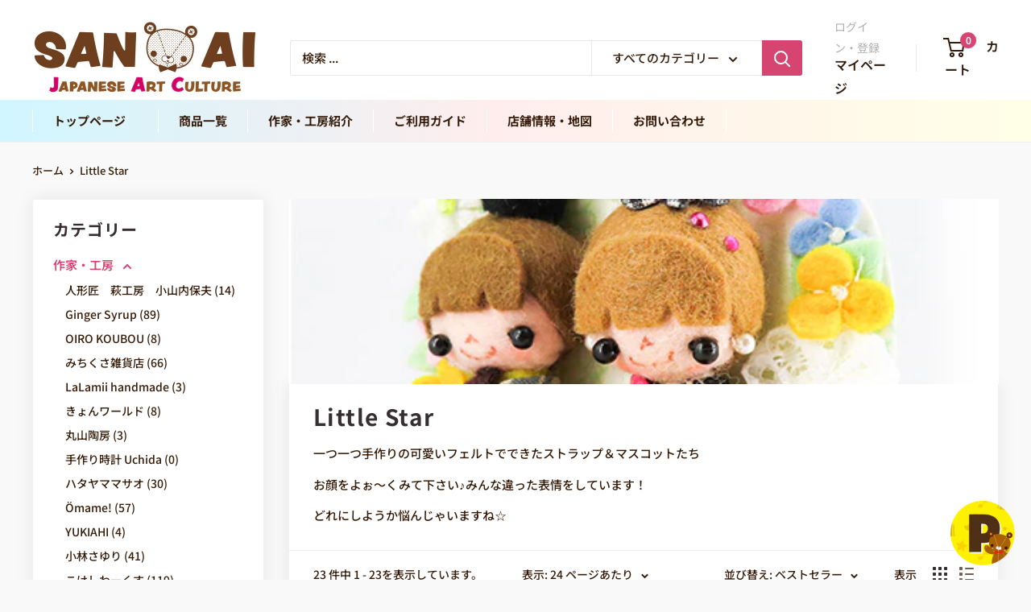

--- FILE ---
content_type: text/html; charset=utf-8
request_url: https://aikichi-kurumi.jp/collections/little-star
body_size: 41481
content:
<!doctype html>

<html class="no-js" lang="ja">
  <head>
    <meta charset="utf-8">
    <meta name="viewport" content="width=device-width, initial-scale=1.0, height=device-height, minimum-scale=1.0, maximum-scale=1.0">
    <meta name="theme-color" content="#d64472">

        <!-- Global site tag (gtag.js) - Google Analytics -->
        <script async src="https://www.googletagmanager.com/gtag/js?id=UA-89776320-1"></script>
        <script>
          window.dataLayer = window.dataLayer || [];
          function gtag(){dataLayer.push(arguments);}
          gtag('js', new Date());
    
          gtag('config', 'UA-89776320-1');
        </script>
     
    <title>Little Star</title><meta name="description" content="一つ一つ手作りの可愛いフェルトでできたストラップ＆マスコットたち お顔をよぉ〜くみて下さい♪みんな違った表情をしています！ どれにしようか悩んじゃいますね☆"><link rel="canonical" href="https://aikichi-kurumi.jp/collections/little-star"><link rel="shortcut icon" href="//aikichi-kurumi.jp/cdn/shop/files/favicon_7bea04f7-8801-4340-b6f0-18159444a2f6_96x96.png?v=1615321357" type="image/png"><link rel="preload" as="style" href="//aikichi-kurumi.jp/cdn/shop/t/8/assets/theme.css?v=114081563123193615381728286554">
    <link rel="preload" as="script" href="//aikichi-kurumi.jp/cdn/shop/t/8/assets/theme.js?v=1815320689903517791728286555">
    <link rel="preconnect" href="https://cdn.shopify.com">
    <link rel="preconnect" href="https://fonts.shopifycdn.com">
    <link rel="dns-prefetch" href="https://productreviews.shopifycdn.com">
    <link rel="dns-prefetch" href="https://ajax.googleapis.com">
    <link rel="dns-prefetch" href="https://maps.googleapis.com">
    <link rel="dns-prefetch" href="https://maps.gstatic.com">

    <meta property="og:type" content="website">
  <meta property="og:title" content="Little Star">
  <meta property="og:image" content="http://aikichi-kurumi.jp/cdn/shop/collections/IMG_4717.jpg?v=1667528298">
  <meta property="og:image:secure_url" content="https://aikichi-kurumi.jp/cdn/shop/collections/IMG_4717.jpg?v=1667528298">
  <meta property="og:image:width" content="800">
  <meta property="og:image:height" content="800"><meta property="og:description" content="一つ一つ手作りの可愛いフェルトでできたストラップ＆マスコットたち お顔をよぉ〜くみて下さい♪みんな違った表情をしています！ どれにしようか悩んじゃいますね☆"><meta property="og:url" content="https://aikichi-kurumi.jp/collections/little-star">
<meta property="og:site_name" content="SAN AI Japanese Art Culture"><meta name="twitter:card" content="summary"><meta name="twitter:title" content="Little Star">
  <meta name="twitter:description" content="一つ一つ手作りの可愛いフェルトでできたストラップ＆マスコットたち
お顔をよぉ〜くみて下さい♪みんな違った表情をしています！
どれにしようか悩んじゃいますね☆">
  <meta name="twitter:image" content="https://aikichi-kurumi.jp/cdn/shop/collections/IMG_4717_600x600_crop_center.jpg?v=1667528298">
    <link rel="preload" href="//aikichi-kurumi.jp/cdn/fonts/noto_sans_japanese/notosansjapanese_n4.74a6927b879b930fdec4ab8bb6917103ae8bbca9.woff2" as="font" type="font/woff2" crossorigin><link rel="preload" href="//aikichi-kurumi.jp/cdn/fonts/noto_sans_japanese/notosansjapanese_n5.a1e978aad0e9144c0f0306d9ef6b2aa3e7a325ad.woff2" as="font" type="font/woff2" crossorigin><style>
  @font-face {
  font-family: "Noto Sans Japanese";
  font-weight: 400;
  font-style: normal;
  font-display: swap;
  src: url("//aikichi-kurumi.jp/cdn/fonts/noto_sans_japanese/notosansjapanese_n4.74a6927b879b930fdec4ab8bb6917103ae8bbca9.woff2") format("woff2"),
       url("//aikichi-kurumi.jp/cdn/fonts/noto_sans_japanese/notosansjapanese_n4.15630f5c60bcf9ed7de2df9484ab75ddd007c8e2.woff") format("woff");
}

  @font-face {
  font-family: "Noto Sans Japanese";
  font-weight: 500;
  font-style: normal;
  font-display: swap;
  src: url("//aikichi-kurumi.jp/cdn/fonts/noto_sans_japanese/notosansjapanese_n5.a1e978aad0e9144c0f0306d9ef6b2aa3e7a325ad.woff2") format("woff2"),
       url("//aikichi-kurumi.jp/cdn/fonts/noto_sans_japanese/notosansjapanese_n5.c4a324dae2ef31aa5d8845f82138a71765d32f37.woff") format("woff");
}

@font-face {
  font-family: "Noto Sans Japanese";
  font-weight: 600;
  font-style: normal;
  font-display: swap;
  src: url("//aikichi-kurumi.jp/cdn/fonts/noto_sans_japanese/notosansjapanese_n6.4ecbd50569f336533d801e5e5ec08720b2dc1560.woff2") format("woff2"),
       url("//aikichi-kurumi.jp/cdn/fonts/noto_sans_japanese/notosansjapanese_n6.0185377b54573983f9e0c8025b6d418e15f6a6fd.woff") format("woff");
}



  @font-face {
  font-family: "Noto Sans Japanese";
  font-weight: 700;
  font-style: normal;
  font-display: swap;
  src: url("//aikichi-kurumi.jp/cdn/fonts/noto_sans_japanese/notosansjapanese_n7.1abda075dc6bf08053b865d23e5712ef6cfa899b.woff2") format("woff2"),
       url("//aikichi-kurumi.jp/cdn/fonts/noto_sans_japanese/notosansjapanese_n7.aa2be2df2112f4742b97ac4fa9dca5bb760e3ab4.woff") format("woff");
}

  
  

  :root {
    --default-text-font-size : 15px;
    --base-text-font-size    : 15px;
    --heading-font-family    : "Noto Sans Japanese", sans-serif;
    --heading-font-weight    : 400;
    --heading-font-style     : normal;
    --text-font-family       : "Noto Sans Japanese", sans-serif;
    --text-font-weight       : 500;
    --text-font-style        : normal;
    --text-font-bolder-weight: 600;
    --text-link-decoration   : underline;

    --text-color               : #361c08;
    --text-color-rgb           : 54, 28, 8;
    --heading-color            : #372e31;
    --border-color             : #f1f1f1;
    --border-color-rgb         : 241, 241, 241;
    --form-border-color        : #e4e4e4;
    --accent-color             : #d64472;
    --accent-color-rgb         : 214, 68, 114;
    --link-color               : #ef932a;
    --link-color-hover         : #be6c0e;
    --background               : #f9f9f9;
    --secondary-background     : #ffffff;
    --secondary-background-rgb : 255, 255, 255;
    --accent-background        : rgba(214, 68, 114, 0.08);

    --input-background: #ffffff;

    --error-color       : #f71b1b;
    --error-background  : rgba(247, 27, 27, 0.07);
    --success-color     : #4eb698;
    --success-background: rgba(78, 182, 152, 0.11);

    --primary-button-background      : #d64472;
    --primary-button-background-rgb  : 214, 68, 114;
    --primary-button-text-color      : #ffffff;
    --secondary-button-background    : #311d0e;
    --secondary-button-background-rgb: 49, 29, 14;
    --secondary-button-text-color    : #ffffff;

    --header-background      : #ffffff;
    --header-text-color      : #311d0e;
    --header-light-text-color: #aeaeae;
    --header-border-color    : rgba(174, 174, 174, 0.3);
    --header-accent-color    : #d64472;

    --footer-background-color:    #f3f5f6;
    --footer-heading-text-color:  #1e2d7d;
    --footer-body-text-color:     #677279;
    --footer-body-text-color-rgb: 103, 114, 121;
    --footer-accent-color:        #00badb;
    --footer-accent-color-rgb:    0, 186, 219;
    --footer-border:              none;
    
    --flickity-arrow-color: #bebebe;--product-on-sale-accent           : #4e070b;
    --product-on-sale-accent-rgb       : 78, 7, 11;
    --product-on-sale-color            : #ffffff;
    --product-in-stock-color           : #361c08;
    --product-low-stock-color          : #361c08;
    --product-sold-out-color           : #d1d1d4;
    --product-custom-label-1-background: #ff6128;
    --product-custom-label-1-color     : #ffffff;
    --product-custom-label-2-background: #a95ebe;
    --product-custom-label-2-color     : #ffffff;
    --product-review-star-color        : #ffb647;

    --mobile-container-gutter : 20px;
    --desktop-container-gutter: 40px;

    /* Shopify related variables */
    --payment-terms-background-color: #f9f9f9;
  }
</style>

<script>
  // IE11 does not have support for CSS variables, so we have to polyfill them
  if (!(((window || {}).CSS || {}).supports && window.CSS.supports('(--a: 0)'))) {
    const script = document.createElement('script');
    script.type = 'text/javascript';
    script.src = 'https://cdn.jsdelivr.net/npm/css-vars-ponyfill@2';
    script.onload = function() {
      cssVars({});
    };

    document.getElementsByTagName('head')[0].appendChild(script);
  }
</script>


    <script>window.performance && window.performance.mark && window.performance.mark('shopify.content_for_header.start');</script><meta name="google-site-verification" content="Kr_Cwn2PUhUrt5GUGUSCYazcLY58Yfq8htWxQ8OZnlQ">
<meta id="shopify-digital-wallet" name="shopify-digital-wallet" content="/45553451173/digital_wallets/dialog">
<meta name="shopify-checkout-api-token" content="0cc93c695f57a14fbf820394185c8a91">
<meta id="in-context-paypal-metadata" data-shop-id="45553451173" data-venmo-supported="false" data-environment="production" data-locale="ja_JP" data-paypal-v4="true" data-currency="JPY">
<link rel="alternate" type="application/atom+xml" title="Feed" href="/collections/little-star.atom" />
<link rel="alternate" type="application/json+oembed" href="https://aikichi-kurumi.jp/collections/little-star.oembed">
<script async="async" src="/checkouts/internal/preloads.js?locale=ja-JP"></script>
<link rel="preconnect" href="https://shop.app" crossorigin="anonymous">
<script async="async" src="https://shop.app/checkouts/internal/preloads.js?locale=ja-JP&shop_id=45553451173" crossorigin="anonymous"></script>
<script id="apple-pay-shop-capabilities" type="application/json">{"shopId":45553451173,"countryCode":"JP","currencyCode":"JPY","merchantCapabilities":["supports3DS"],"merchantId":"gid:\/\/shopify\/Shop\/45553451173","merchantName":"SAN AI Japanese Art Culture","requiredBillingContactFields":["postalAddress","email","phone"],"requiredShippingContactFields":["postalAddress","email","phone"],"shippingType":"shipping","supportedNetworks":["visa","masterCard","amex","jcb","discover"],"total":{"type":"pending","label":"SAN AI Japanese Art Culture","amount":"1.00"},"shopifyPaymentsEnabled":true,"supportsSubscriptions":true}</script>
<script id="shopify-features" type="application/json">{"accessToken":"0cc93c695f57a14fbf820394185c8a91","betas":["rich-media-storefront-analytics"],"domain":"aikichi-kurumi.jp","predictiveSearch":false,"shopId":45553451173,"locale":"ja"}</script>
<script>var Shopify = Shopify || {};
Shopify.shop = "sanai-handmade.myshopify.com";
Shopify.locale = "ja";
Shopify.currency = {"active":"JPY","rate":"1.0"};
Shopify.country = "JP";
Shopify.theme = {"name":"Warehouse 6.2","id":145690165491,"schema_name":"Warehouse","schema_version":"6.2.0","theme_store_id":871,"role":"main"};
Shopify.theme.handle = "null";
Shopify.theme.style = {"id":null,"handle":null};
Shopify.cdnHost = "aikichi-kurumi.jp/cdn";
Shopify.routes = Shopify.routes || {};
Shopify.routes.root = "/";</script>
<script type="module">!function(o){(o.Shopify=o.Shopify||{}).modules=!0}(window);</script>
<script>!function(o){function n(){var o=[];function n(){o.push(Array.prototype.slice.apply(arguments))}return n.q=o,n}var t=o.Shopify=o.Shopify||{};t.loadFeatures=n(),t.autoloadFeatures=n()}(window);</script>
<script>
  window.ShopifyPay = window.ShopifyPay || {};
  window.ShopifyPay.apiHost = "shop.app\/pay";
  window.ShopifyPay.redirectState = null;
</script>
<script id="shop-js-analytics" type="application/json">{"pageType":"collection"}</script>
<script defer="defer" async type="module" src="//aikichi-kurumi.jp/cdn/shopifycloud/shop-js/modules/v2/client.init-shop-cart-sync_Cun6Ba8E.ja.esm.js"></script>
<script defer="defer" async type="module" src="//aikichi-kurumi.jp/cdn/shopifycloud/shop-js/modules/v2/chunk.common_DGWubyOB.esm.js"></script>
<script type="module">
  await import("//aikichi-kurumi.jp/cdn/shopifycloud/shop-js/modules/v2/client.init-shop-cart-sync_Cun6Ba8E.ja.esm.js");
await import("//aikichi-kurumi.jp/cdn/shopifycloud/shop-js/modules/v2/chunk.common_DGWubyOB.esm.js");

  window.Shopify.SignInWithShop?.initShopCartSync?.({"fedCMEnabled":true,"windoidEnabled":true});

</script>
<script>
  window.Shopify = window.Shopify || {};
  if (!window.Shopify.featureAssets) window.Shopify.featureAssets = {};
  window.Shopify.featureAssets['shop-js'] = {"shop-cart-sync":["modules/v2/client.shop-cart-sync_kpadWrR6.ja.esm.js","modules/v2/chunk.common_DGWubyOB.esm.js"],"init-fed-cm":["modules/v2/client.init-fed-cm_deEwcgdG.ja.esm.js","modules/v2/chunk.common_DGWubyOB.esm.js"],"shop-button":["modules/v2/client.shop-button_Bgl7Akkx.ja.esm.js","modules/v2/chunk.common_DGWubyOB.esm.js"],"shop-cash-offers":["modules/v2/client.shop-cash-offers_CGfJizyJ.ja.esm.js","modules/v2/chunk.common_DGWubyOB.esm.js","modules/v2/chunk.modal_Ba7vk6QP.esm.js"],"init-windoid":["modules/v2/client.init-windoid_DLaIoEuB.ja.esm.js","modules/v2/chunk.common_DGWubyOB.esm.js"],"shop-toast-manager":["modules/v2/client.shop-toast-manager_BZdAlEPY.ja.esm.js","modules/v2/chunk.common_DGWubyOB.esm.js"],"init-shop-email-lookup-coordinator":["modules/v2/client.init-shop-email-lookup-coordinator_BxGPdBrh.ja.esm.js","modules/v2/chunk.common_DGWubyOB.esm.js"],"init-shop-cart-sync":["modules/v2/client.init-shop-cart-sync_Cun6Ba8E.ja.esm.js","modules/v2/chunk.common_DGWubyOB.esm.js"],"avatar":["modules/v2/client.avatar_BTnouDA3.ja.esm.js"],"pay-button":["modules/v2/client.pay-button_iRJggQYg.ja.esm.js","modules/v2/chunk.common_DGWubyOB.esm.js"],"init-customer-accounts":["modules/v2/client.init-customer-accounts_BbQrQ-BF.ja.esm.js","modules/v2/client.shop-login-button_CXxZBmJa.ja.esm.js","modules/v2/chunk.common_DGWubyOB.esm.js","modules/v2/chunk.modal_Ba7vk6QP.esm.js"],"init-shop-for-new-customer-accounts":["modules/v2/client.init-shop-for-new-customer-accounts_48e-446J.ja.esm.js","modules/v2/client.shop-login-button_CXxZBmJa.ja.esm.js","modules/v2/chunk.common_DGWubyOB.esm.js","modules/v2/chunk.modal_Ba7vk6QP.esm.js"],"shop-login-button":["modules/v2/client.shop-login-button_CXxZBmJa.ja.esm.js","modules/v2/chunk.common_DGWubyOB.esm.js","modules/v2/chunk.modal_Ba7vk6QP.esm.js"],"init-customer-accounts-sign-up":["modules/v2/client.init-customer-accounts-sign-up_Bb65hYMR.ja.esm.js","modules/v2/client.shop-login-button_CXxZBmJa.ja.esm.js","modules/v2/chunk.common_DGWubyOB.esm.js","modules/v2/chunk.modal_Ba7vk6QP.esm.js"],"shop-follow-button":["modules/v2/client.shop-follow-button_BO2OQvUT.ja.esm.js","modules/v2/chunk.common_DGWubyOB.esm.js","modules/v2/chunk.modal_Ba7vk6QP.esm.js"],"checkout-modal":["modules/v2/client.checkout-modal__QRFVvMA.ja.esm.js","modules/v2/chunk.common_DGWubyOB.esm.js","modules/v2/chunk.modal_Ba7vk6QP.esm.js"],"lead-capture":["modules/v2/client.lead-capture_Be4qr8sG.ja.esm.js","modules/v2/chunk.common_DGWubyOB.esm.js","modules/v2/chunk.modal_Ba7vk6QP.esm.js"],"shop-login":["modules/v2/client.shop-login_BCaq99Td.ja.esm.js","modules/v2/chunk.common_DGWubyOB.esm.js","modules/v2/chunk.modal_Ba7vk6QP.esm.js"],"payment-terms":["modules/v2/client.payment-terms_C-1Cu6jg.ja.esm.js","modules/v2/chunk.common_DGWubyOB.esm.js","modules/v2/chunk.modal_Ba7vk6QP.esm.js"]};
</script>
<script>(function() {
  var isLoaded = false;
  function asyncLoad() {
    if (isLoaded) return;
    isLoaded = true;
    var urls = ["https:\/\/cdn.nfcube.com\/7fd983a34aed7577b7d87e1154302789.js?shop=sanai-handmade.myshopify.com"];
    for (var i = 0; i < urls.length; i++) {
      var s = document.createElement('script');
      s.type = 'text/javascript';
      s.async = true;
      s.src = urls[i];
      var x = document.getElementsByTagName('script')[0];
      x.parentNode.insertBefore(s, x);
    }
  };
  if(window.attachEvent) {
    window.attachEvent('onload', asyncLoad);
  } else {
    window.addEventListener('load', asyncLoad, false);
  }
})();</script>
<script id="__st">var __st={"a":45553451173,"offset":32400,"reqid":"c5dc5e20-dbb9-41a8-872e-c69533135d52-1768697515","pageurl":"aikichi-kurumi.jp\/collections\/little-star","u":"05db6b6032f5","p":"collection","rtyp":"collection","rid":263682326693};</script>
<script>window.ShopifyPaypalV4VisibilityTracking = true;</script>
<script id="captcha-bootstrap">!function(){'use strict';const t='contact',e='account',n='new_comment',o=[[t,t],['blogs',n],['comments',n],[t,'customer']],c=[[e,'customer_login'],[e,'guest_login'],[e,'recover_customer_password'],[e,'create_customer']],r=t=>t.map((([t,e])=>`form[action*='/${t}']:not([data-nocaptcha='true']) input[name='form_type'][value='${e}']`)).join(','),a=t=>()=>t?[...document.querySelectorAll(t)].map((t=>t.form)):[];function s(){const t=[...o],e=r(t);return a(e)}const i='password',u='form_key',d=['recaptcha-v3-token','g-recaptcha-response','h-captcha-response',i],f=()=>{try{return window.sessionStorage}catch{return}},m='__shopify_v',_=t=>t.elements[u];function p(t,e,n=!1){try{const o=window.sessionStorage,c=JSON.parse(o.getItem(e)),{data:r}=function(t){const{data:e,action:n}=t;return t[m]||n?{data:e,action:n}:{data:t,action:n}}(c);for(const[e,n]of Object.entries(r))t.elements[e]&&(t.elements[e].value=n);n&&o.removeItem(e)}catch(o){console.error('form repopulation failed',{error:o})}}const l='form_type',E='cptcha';function T(t){t.dataset[E]=!0}const w=window,h=w.document,L='Shopify',v='ce_forms',y='captcha';let A=!1;((t,e)=>{const n=(g='f06e6c50-85a8-45c8-87d0-21a2b65856fe',I='https://cdn.shopify.com/shopifycloud/storefront-forms-hcaptcha/ce_storefront_forms_captcha_hcaptcha.v1.5.2.iife.js',D={infoText:'hCaptchaによる保護',privacyText:'プライバシー',termsText:'利用規約'},(t,e,n)=>{const o=w[L][v],c=o.bindForm;if(c)return c(t,g,e,D).then(n);var r;o.q.push([[t,g,e,D],n]),r=I,A||(h.body.append(Object.assign(h.createElement('script'),{id:'captcha-provider',async:!0,src:r})),A=!0)});var g,I,D;w[L]=w[L]||{},w[L][v]=w[L][v]||{},w[L][v].q=[],w[L][y]=w[L][y]||{},w[L][y].protect=function(t,e){n(t,void 0,e),T(t)},Object.freeze(w[L][y]),function(t,e,n,w,h,L){const[v,y,A,g]=function(t,e,n){const i=e?o:[],u=t?c:[],d=[...i,...u],f=r(d),m=r(i),_=r(d.filter((([t,e])=>n.includes(e))));return[a(f),a(m),a(_),s()]}(w,h,L),I=t=>{const e=t.target;return e instanceof HTMLFormElement?e:e&&e.form},D=t=>v().includes(t);t.addEventListener('submit',(t=>{const e=I(t);if(!e)return;const n=D(e)&&!e.dataset.hcaptchaBound&&!e.dataset.recaptchaBound,o=_(e),c=g().includes(e)&&(!o||!o.value);(n||c)&&t.preventDefault(),c&&!n&&(function(t){try{if(!f())return;!function(t){const e=f();if(!e)return;const n=_(t);if(!n)return;const o=n.value;o&&e.removeItem(o)}(t);const e=Array.from(Array(32),(()=>Math.random().toString(36)[2])).join('');!function(t,e){_(t)||t.append(Object.assign(document.createElement('input'),{type:'hidden',name:u})),t.elements[u].value=e}(t,e),function(t,e){const n=f();if(!n)return;const o=[...t.querySelectorAll(`input[type='${i}']`)].map((({name:t})=>t)),c=[...d,...o],r={};for(const[a,s]of new FormData(t).entries())c.includes(a)||(r[a]=s);n.setItem(e,JSON.stringify({[m]:1,action:t.action,data:r}))}(t,e)}catch(e){console.error('failed to persist form',e)}}(e),e.submit())}));const S=(t,e)=>{t&&!t.dataset[E]&&(n(t,e.some((e=>e===t))),T(t))};for(const o of['focusin','change'])t.addEventListener(o,(t=>{const e=I(t);D(e)&&S(e,y())}));const B=e.get('form_key'),M=e.get(l),P=B&&M;t.addEventListener('DOMContentLoaded',(()=>{const t=y();if(P)for(const e of t)e.elements[l].value===M&&p(e,B);[...new Set([...A(),...v().filter((t=>'true'===t.dataset.shopifyCaptcha))])].forEach((e=>S(e,t)))}))}(h,new URLSearchParams(w.location.search),n,t,e,['guest_login'])})(!0,!0)}();</script>
<script integrity="sha256-4kQ18oKyAcykRKYeNunJcIwy7WH5gtpwJnB7kiuLZ1E=" data-source-attribution="shopify.loadfeatures" defer="defer" src="//aikichi-kurumi.jp/cdn/shopifycloud/storefront/assets/storefront/load_feature-a0a9edcb.js" crossorigin="anonymous"></script>
<script crossorigin="anonymous" defer="defer" src="//aikichi-kurumi.jp/cdn/shopifycloud/storefront/assets/shopify_pay/storefront-65b4c6d7.js?v=20250812"></script>
<script data-source-attribution="shopify.dynamic_checkout.dynamic.init">var Shopify=Shopify||{};Shopify.PaymentButton=Shopify.PaymentButton||{isStorefrontPortableWallets:!0,init:function(){window.Shopify.PaymentButton.init=function(){};var t=document.createElement("script");t.src="https://aikichi-kurumi.jp/cdn/shopifycloud/portable-wallets/latest/portable-wallets.ja.js",t.type="module",document.head.appendChild(t)}};
</script>
<script data-source-attribution="shopify.dynamic_checkout.buyer_consent">
  function portableWalletsHideBuyerConsent(e){var t=document.getElementById("shopify-buyer-consent"),n=document.getElementById("shopify-subscription-policy-button");t&&n&&(t.classList.add("hidden"),t.setAttribute("aria-hidden","true"),n.removeEventListener("click",e))}function portableWalletsShowBuyerConsent(e){var t=document.getElementById("shopify-buyer-consent"),n=document.getElementById("shopify-subscription-policy-button");t&&n&&(t.classList.remove("hidden"),t.removeAttribute("aria-hidden"),n.addEventListener("click",e))}window.Shopify?.PaymentButton&&(window.Shopify.PaymentButton.hideBuyerConsent=portableWalletsHideBuyerConsent,window.Shopify.PaymentButton.showBuyerConsent=portableWalletsShowBuyerConsent);
</script>
<script data-source-attribution="shopify.dynamic_checkout.cart.bootstrap">document.addEventListener("DOMContentLoaded",(function(){function t(){return document.querySelector("shopify-accelerated-checkout-cart, shopify-accelerated-checkout")}if(t())Shopify.PaymentButton.init();else{new MutationObserver((function(e,n){t()&&(Shopify.PaymentButton.init(),n.disconnect())})).observe(document.body,{childList:!0,subtree:!0})}}));
</script>
<link id="shopify-accelerated-checkout-styles" rel="stylesheet" media="screen" href="https://aikichi-kurumi.jp/cdn/shopifycloud/portable-wallets/latest/accelerated-checkout-backwards-compat.css" crossorigin="anonymous">
<style id="shopify-accelerated-checkout-cart">
        #shopify-buyer-consent {
  margin-top: 1em;
  display: inline-block;
  width: 100%;
}

#shopify-buyer-consent.hidden {
  display: none;
}

#shopify-subscription-policy-button {
  background: none;
  border: none;
  padding: 0;
  text-decoration: underline;
  font-size: inherit;
  cursor: pointer;
}

#shopify-subscription-policy-button::before {
  box-shadow: none;
}

      </style>

<script>window.performance && window.performance.mark && window.performance.mark('shopify.content_for_header.end');</script>

    <link rel="stylesheet" href="//aikichi-kurumi.jp/cdn/shop/t/8/assets/theme.css?v=114081563123193615381728286554">
            <link rel="stylesheet" href="//aikichi-kurumi.jp/cdn/shop/t/8/assets/theme-jac.css?v=23681720448701560721746608152">

    <script type="application/ld+json">
  {
    "@context": "https://schema.org",
    "@type": "BreadcrumbList",
    "itemListElement": [{
        "@type": "ListItem",
        "position": 1,
        "name": "ホーム",
        "item": "https://aikichi-kurumi.jp"
      },{
            "@type": "ListItem",
            "position": 2,
            "name": "Little Star",
            "item": "https://aikichi-kurumi.jp/collections/little-star"
          }]
  }
</script>

    <script>
      // This allows to expose several variables to the global scope, to be used in scripts
      window.theme = {
        pageType: "collection",
        cartCount: 0,
        moneyFormat: "{{amount_no_decimals}} 円",
        moneyWithCurrencyFormat: "{{amount_no_decimals}} 円",
        currencyCodeEnabled: false,
        showDiscount: true,
        discountMode: "percentage",
        cartType: "drawer"
      };

      window.routes = {
        rootUrl: "\/",
        rootUrlWithoutSlash: '',
        cartUrl: "\/cart",
        cartAddUrl: "\/cart\/add",
        cartChangeUrl: "\/cart\/change",
        searchUrl: "\/search",
        productRecommendationsUrl: "\/recommendations\/products"
      };

      window.languages = {
        productRegularPrice: "通常価格",
        productSalePrice: "販売価格",
        collectionOnSaleLabel: "{{savings}} off",
        productFormUnavailable: "利用できません",
        productFormAddToCart: "カートに追加",
        productFormPreOrder: "予約注文",
        productFormSoldOut: "完売",
        productAdded: "カートに追加されました",
        productAddedShort: "追加されました",
        shippingEstimatorNoResults: "指定の住所への送料は見つかりませんでした。",
        shippingEstimatorOneResult: "指定の住所は1種類の送料が見つかりました：",
        shippingEstimatorMultipleResults: "指定の住所は{{count}}種類の送料が見つかりました：",
        shippingEstimatorErrors: "エラーが発生しました："
      };

      document.documentElement.className = document.documentElement.className.replace('no-js', 'js');
    </script><script src="//aikichi-kurumi.jp/cdn/shop/t/8/assets/theme.js?v=1815320689903517791728286555" defer></script>
    <script src="//aikichi-kurumi.jp/cdn/shop/t/8/assets/custom.js?v=102476495355921946141728286554" defer></script><script>
        (function () {
          window.onpageshow = function() {
            // We force re-freshing the cart content onpageshow, as most browsers will serve a cache copy when hitting the
            // back button, which cause staled data
            document.documentElement.dispatchEvent(new CustomEvent('cart:refresh', {
              bubbles: true,
              detail: {scrollToTop: false}
            }));
          };
        })();
      </script><!-- BEGIN app block: shopify://apps/instafeed/blocks/head-block/c447db20-095d-4a10-9725-b5977662c9d5 --><link rel="preconnect" href="https://cdn.nfcube.com/">
<link rel="preconnect" href="https://scontent.cdninstagram.com/">






<!-- END app block --><link href="https://cdn.shopify.com/extensions/019bb93a-951c-7a49-90ae-606bd87ebdf8/poing-pong-24/assets/poingpong2-floating.css" rel="stylesheet" type="text/css" media="all">
<link href="https://cdn.shopify.com/extensions/1db9fa7c-b7a5-41a9-9174-493cb461e947/monjia-thumbing-launcher-6/assets/monjia_launcher.css" rel="stylesheet" type="text/css" media="all">
<link href="https://monorail-edge.shopifysvc.com" rel="dns-prefetch">
<script>(function(){if ("sendBeacon" in navigator && "performance" in window) {try {var session_token_from_headers = performance.getEntriesByType('navigation')[0].serverTiming.find(x => x.name == '_s').description;} catch {var session_token_from_headers = undefined;}var session_cookie_matches = document.cookie.match(/_shopify_s=([^;]*)/);var session_token_from_cookie = session_cookie_matches && session_cookie_matches.length === 2 ? session_cookie_matches[1] : "";var session_token = session_token_from_headers || session_token_from_cookie || "";function handle_abandonment_event(e) {var entries = performance.getEntries().filter(function(entry) {return /monorail-edge.shopifysvc.com/.test(entry.name);});if (!window.abandonment_tracked && entries.length === 0) {window.abandonment_tracked = true;var currentMs = Date.now();var navigation_start = performance.timing.navigationStart;var payload = {shop_id: 45553451173,url: window.location.href,navigation_start,duration: currentMs - navigation_start,session_token,page_type: "collection"};window.navigator.sendBeacon("https://monorail-edge.shopifysvc.com/v1/produce", JSON.stringify({schema_id: "online_store_buyer_site_abandonment/1.1",payload: payload,metadata: {event_created_at_ms: currentMs,event_sent_at_ms: currentMs}}));}}window.addEventListener('pagehide', handle_abandonment_event);}}());</script>
<script id="web-pixels-manager-setup">(function e(e,d,r,n,o){if(void 0===o&&(o={}),!Boolean(null===(a=null===(i=window.Shopify)||void 0===i?void 0:i.analytics)||void 0===a?void 0:a.replayQueue)){var i,a;window.Shopify=window.Shopify||{};var t=window.Shopify;t.analytics=t.analytics||{};var s=t.analytics;s.replayQueue=[],s.publish=function(e,d,r){return s.replayQueue.push([e,d,r]),!0};try{self.performance.mark("wpm:start")}catch(e){}var l=function(){var e={modern:/Edge?\/(1{2}[4-9]|1[2-9]\d|[2-9]\d{2}|\d{4,})\.\d+(\.\d+|)|Firefox\/(1{2}[4-9]|1[2-9]\d|[2-9]\d{2}|\d{4,})\.\d+(\.\d+|)|Chrom(ium|e)\/(9{2}|\d{3,})\.\d+(\.\d+|)|(Maci|X1{2}).+ Version\/(15\.\d+|(1[6-9]|[2-9]\d|\d{3,})\.\d+)([,.]\d+|)( \(\w+\)|)( Mobile\/\w+|) Safari\/|Chrome.+OPR\/(9{2}|\d{3,})\.\d+\.\d+|(CPU[ +]OS|iPhone[ +]OS|CPU[ +]iPhone|CPU IPhone OS|CPU iPad OS)[ +]+(15[._]\d+|(1[6-9]|[2-9]\d|\d{3,})[._]\d+)([._]\d+|)|Android:?[ /-](13[3-9]|1[4-9]\d|[2-9]\d{2}|\d{4,})(\.\d+|)(\.\d+|)|Android.+Firefox\/(13[5-9]|1[4-9]\d|[2-9]\d{2}|\d{4,})\.\d+(\.\d+|)|Android.+Chrom(ium|e)\/(13[3-9]|1[4-9]\d|[2-9]\d{2}|\d{4,})\.\d+(\.\d+|)|SamsungBrowser\/([2-9]\d|\d{3,})\.\d+/,legacy:/Edge?\/(1[6-9]|[2-9]\d|\d{3,})\.\d+(\.\d+|)|Firefox\/(5[4-9]|[6-9]\d|\d{3,})\.\d+(\.\d+|)|Chrom(ium|e)\/(5[1-9]|[6-9]\d|\d{3,})\.\d+(\.\d+|)([\d.]+$|.*Safari\/(?![\d.]+ Edge\/[\d.]+$))|(Maci|X1{2}).+ Version\/(10\.\d+|(1[1-9]|[2-9]\d|\d{3,})\.\d+)([,.]\d+|)( \(\w+\)|)( Mobile\/\w+|) Safari\/|Chrome.+OPR\/(3[89]|[4-9]\d|\d{3,})\.\d+\.\d+|(CPU[ +]OS|iPhone[ +]OS|CPU[ +]iPhone|CPU IPhone OS|CPU iPad OS)[ +]+(10[._]\d+|(1[1-9]|[2-9]\d|\d{3,})[._]\d+)([._]\d+|)|Android:?[ /-](13[3-9]|1[4-9]\d|[2-9]\d{2}|\d{4,})(\.\d+|)(\.\d+|)|Mobile Safari.+OPR\/([89]\d|\d{3,})\.\d+\.\d+|Android.+Firefox\/(13[5-9]|1[4-9]\d|[2-9]\d{2}|\d{4,})\.\d+(\.\d+|)|Android.+Chrom(ium|e)\/(13[3-9]|1[4-9]\d|[2-9]\d{2}|\d{4,})\.\d+(\.\d+|)|Android.+(UC? ?Browser|UCWEB|U3)[ /]?(15\.([5-9]|\d{2,})|(1[6-9]|[2-9]\d|\d{3,})\.\d+)\.\d+|SamsungBrowser\/(5\.\d+|([6-9]|\d{2,})\.\d+)|Android.+MQ{2}Browser\/(14(\.(9|\d{2,})|)|(1[5-9]|[2-9]\d|\d{3,})(\.\d+|))(\.\d+|)|K[Aa][Ii]OS\/(3\.\d+|([4-9]|\d{2,})\.\d+)(\.\d+|)/},d=e.modern,r=e.legacy,n=navigator.userAgent;return n.match(d)?"modern":n.match(r)?"legacy":"unknown"}(),u="modern"===l?"modern":"legacy",c=(null!=n?n:{modern:"",legacy:""})[u],f=function(e){return[e.baseUrl,"/wpm","/b",e.hashVersion,"modern"===e.buildTarget?"m":"l",".js"].join("")}({baseUrl:d,hashVersion:r,buildTarget:u}),m=function(e){var d=e.version,r=e.bundleTarget,n=e.surface,o=e.pageUrl,i=e.monorailEndpoint;return{emit:function(e){var a=e.status,t=e.errorMsg,s=(new Date).getTime(),l=JSON.stringify({metadata:{event_sent_at_ms:s},events:[{schema_id:"web_pixels_manager_load/3.1",payload:{version:d,bundle_target:r,page_url:o,status:a,surface:n,error_msg:t},metadata:{event_created_at_ms:s}}]});if(!i)return console&&console.warn&&console.warn("[Web Pixels Manager] No Monorail endpoint provided, skipping logging."),!1;try{return self.navigator.sendBeacon.bind(self.navigator)(i,l)}catch(e){}var u=new XMLHttpRequest;try{return u.open("POST",i,!0),u.setRequestHeader("Content-Type","text/plain"),u.send(l),!0}catch(e){return console&&console.warn&&console.warn("[Web Pixels Manager] Got an unhandled error while logging to Monorail."),!1}}}}({version:r,bundleTarget:l,surface:e.surface,pageUrl:self.location.href,monorailEndpoint:e.monorailEndpoint});try{o.browserTarget=l,function(e){var d=e.src,r=e.async,n=void 0===r||r,o=e.onload,i=e.onerror,a=e.sri,t=e.scriptDataAttributes,s=void 0===t?{}:t,l=document.createElement("script"),u=document.querySelector("head"),c=document.querySelector("body");if(l.async=n,l.src=d,a&&(l.integrity=a,l.crossOrigin="anonymous"),s)for(var f in s)if(Object.prototype.hasOwnProperty.call(s,f))try{l.dataset[f]=s[f]}catch(e){}if(o&&l.addEventListener("load",o),i&&l.addEventListener("error",i),u)u.appendChild(l);else{if(!c)throw new Error("Did not find a head or body element to append the script");c.appendChild(l)}}({src:f,async:!0,onload:function(){if(!function(){var e,d;return Boolean(null===(d=null===(e=window.Shopify)||void 0===e?void 0:e.analytics)||void 0===d?void 0:d.initialized)}()){var d=window.webPixelsManager.init(e)||void 0;if(d){var r=window.Shopify.analytics;r.replayQueue.forEach((function(e){var r=e[0],n=e[1],o=e[2];d.publishCustomEvent(r,n,o)})),r.replayQueue=[],r.publish=d.publishCustomEvent,r.visitor=d.visitor,r.initialized=!0}}},onerror:function(){return m.emit({status:"failed",errorMsg:"".concat(f," has failed to load")})},sri:function(e){var d=/^sha384-[A-Za-z0-9+/=]+$/;return"string"==typeof e&&d.test(e)}(c)?c:"",scriptDataAttributes:o}),m.emit({status:"loading"})}catch(e){m.emit({status:"failed",errorMsg:(null==e?void 0:e.message)||"Unknown error"})}}})({shopId: 45553451173,storefrontBaseUrl: "https://aikichi-kurumi.jp",extensionsBaseUrl: "https://extensions.shopifycdn.com/cdn/shopifycloud/web-pixels-manager",monorailEndpoint: "https://monorail-edge.shopifysvc.com/unstable/produce_batch",surface: "storefront-renderer",enabledBetaFlags: ["2dca8a86"],webPixelsConfigList: [{"id":"465371379","configuration":"{\"config\":\"{\\\"google_tag_ids\\\":[\\\"G-3TNQND2SQY\\\",\\\"AW-1029276406\\\",\\\"GT-K8GZK7G\\\"],\\\"target_country\\\":\\\"JP\\\",\\\"gtag_events\\\":[{\\\"type\\\":\\\"begin_checkout\\\",\\\"action_label\\\":[\\\"G-3TNQND2SQY\\\",\\\"AW-1029276406\\\/MoKUCKCK_fABEPaF5uoD\\\"]},{\\\"type\\\":\\\"search\\\",\\\"action_label\\\":[\\\"G-3TNQND2SQY\\\",\\\"AW-1029276406\\\/S5VoCKOK_fABEPaF5uoD\\\"]},{\\\"type\\\":\\\"view_item\\\",\\\"action_label\\\":[\\\"G-3TNQND2SQY\\\",\\\"AW-1029276406\\\/KtuOCJqK_fABEPaF5uoD\\\",\\\"MC-GHBZ2QXM73\\\"]},{\\\"type\\\":\\\"purchase\\\",\\\"action_label\\\":[\\\"G-3TNQND2SQY\\\",\\\"AW-1029276406\\\/IHSuCJeK_fABEPaF5uoD\\\",\\\"MC-GHBZ2QXM73\\\"]},{\\\"type\\\":\\\"page_view\\\",\\\"action_label\\\":[\\\"G-3TNQND2SQY\\\",\\\"AW-1029276406\\\/IQ9ECJSK_fABEPaF5uoD\\\",\\\"MC-GHBZ2QXM73\\\"]},{\\\"type\\\":\\\"add_payment_info\\\",\\\"action_label\\\":[\\\"G-3TNQND2SQY\\\",\\\"AW-1029276406\\\/jEYjCKaK_fABEPaF5uoD\\\"]},{\\\"type\\\":\\\"add_to_cart\\\",\\\"action_label\\\":[\\\"G-3TNQND2SQY\\\",\\\"AW-1029276406\\\/g94mCJ2K_fABEPaF5uoD\\\"]}],\\\"enable_monitoring_mode\\\":false}\"}","eventPayloadVersion":"v1","runtimeContext":"OPEN","scriptVersion":"b2a88bafab3e21179ed38636efcd8a93","type":"APP","apiClientId":1780363,"privacyPurposes":[],"dataSharingAdjustments":{"protectedCustomerApprovalScopes":["read_customer_address","read_customer_email","read_customer_name","read_customer_personal_data","read_customer_phone"]}},{"id":"233210099","configuration":"{\"pixel_id\":\"1553429298170348\",\"pixel_type\":\"facebook_pixel\",\"metaapp_system_user_token\":\"-\"}","eventPayloadVersion":"v1","runtimeContext":"OPEN","scriptVersion":"ca16bc87fe92b6042fbaa3acc2fbdaa6","type":"APP","apiClientId":2329312,"privacyPurposes":["ANALYTICS","MARKETING","SALE_OF_DATA"],"dataSharingAdjustments":{"protectedCustomerApprovalScopes":["read_customer_address","read_customer_email","read_customer_name","read_customer_personal_data","read_customer_phone"]}},{"id":"shopify-app-pixel","configuration":"{}","eventPayloadVersion":"v1","runtimeContext":"STRICT","scriptVersion":"0450","apiClientId":"shopify-pixel","type":"APP","privacyPurposes":["ANALYTICS","MARKETING"]},{"id":"shopify-custom-pixel","eventPayloadVersion":"v1","runtimeContext":"LAX","scriptVersion":"0450","apiClientId":"shopify-pixel","type":"CUSTOM","privacyPurposes":["ANALYTICS","MARKETING"]}],isMerchantRequest: false,initData: {"shop":{"name":"SAN AI Japanese Art Culture","paymentSettings":{"currencyCode":"JPY"},"myshopifyDomain":"sanai-handmade.myshopify.com","countryCode":"JP","storefrontUrl":"https:\/\/aikichi-kurumi.jp"},"customer":null,"cart":null,"checkout":null,"productVariants":[],"purchasingCompany":null},},"https://aikichi-kurumi.jp/cdn","fcfee988w5aeb613cpc8e4bc33m6693e112",{"modern":"","legacy":""},{"shopId":"45553451173","storefrontBaseUrl":"https:\/\/aikichi-kurumi.jp","extensionBaseUrl":"https:\/\/extensions.shopifycdn.com\/cdn\/shopifycloud\/web-pixels-manager","surface":"storefront-renderer","enabledBetaFlags":"[\"2dca8a86\"]","isMerchantRequest":"false","hashVersion":"fcfee988w5aeb613cpc8e4bc33m6693e112","publish":"custom","events":"[[\"page_viewed\",{}],[\"collection_viewed\",{\"collection\":{\"id\":\"263682326693\",\"title\":\"Little Star\",\"productVariants\":[{\"price\":{\"amount\":1683.0,\"currencyCode\":\"JPY\"},\"product\":{\"title\":\"マーメイド ストラップ（イエローヘアー）\",\"vendor\":\"Little Star\",\"id\":\"9207143268595\",\"untranslatedTitle\":\"マーメイド ストラップ（イエローヘアー）\",\"url\":\"\/products\/littlestar202508251\",\"type\":\"ストラップ\"},\"id\":\"47687664763123\",\"image\":{\"src\":\"\/\/aikichi-kurumi.jp\/cdn\/shop\/files\/IMG_3610.jpg?v=1756104707\"},\"sku\":null,\"title\":\"Default Title\",\"untranslatedTitle\":\"Default Title\"},{\"price\":{\"amount\":1573.0,\"currencyCode\":\"JPY\"},\"product\":{\"title\":\"スイーツ女子 ストラップ（ピンクヘアー・ケーキ）\",\"vendor\":\"Little Star\",\"id\":\"9206496395507\",\"untranslatedTitle\":\"スイーツ女子 ストラップ（ピンクヘアー・ケーキ）\",\"url\":\"\/products\/littlestar202508244\",\"type\":\"ストラップ\"},\"id\":\"47686048153843\",\"image\":{\"src\":\"\/\/aikichi-kurumi.jp\/cdn\/shop\/files\/IMG_3553.jpg?v=1756018619\"},\"sku\":null,\"title\":\"Default Title\",\"untranslatedTitle\":\"Default Title\"},{\"price\":{\"amount\":1573.0,\"currencyCode\":\"JPY\"},\"product\":{\"title\":\"スイーツ女子 ストラップ（ブラウンヘアー・アイス）\",\"vendor\":\"Little Star\",\"id\":\"9206496231667\",\"untranslatedTitle\":\"スイーツ女子 ストラップ（ブラウンヘアー・アイス）\",\"url\":\"\/products\/littlestar202508243\",\"type\":\"ストラップ\"},\"id\":\"47686047957235\",\"image\":{\"src\":\"\/\/aikichi-kurumi.jp\/cdn\/shop\/files\/IMG_3548.jpg?v=1756018568\"},\"sku\":null,\"title\":\"Default Title\",\"untranslatedTitle\":\"Default Title\"},{\"price\":{\"amount\":1683.0,\"currencyCode\":\"JPY\"},\"product\":{\"title\":\"マーメイド ストラップ（ブラウンヘアー）\",\"vendor\":\"Little Star\",\"id\":\"9206496100595\",\"untranslatedTitle\":\"マーメイド ストラップ（ブラウンヘアー）\",\"url\":\"\/products\/littlestar202508242\",\"type\":\"ストラップ\"},\"id\":\"47686047629555\",\"image\":{\"src\":\"\/\/aikichi-kurumi.jp\/cdn\/shop\/files\/IMG_3562.jpg?v=1756018371\"},\"sku\":null,\"title\":\"Default Title\",\"untranslatedTitle\":\"Default Title\"},{\"price\":{\"amount\":1683.0,\"currencyCode\":\"JPY\"},\"product\":{\"title\":\"マーメイド ストラップ（ピンクヘアー）\",\"vendor\":\"Little Star\",\"id\":\"9206492365043\",\"untranslatedTitle\":\"マーメイド ストラップ（ピンクヘアー）\",\"url\":\"\/products\/littlestar202508241\",\"type\":\"ストラップ\"},\"id\":\"47686042222835\",\"image\":{\"src\":\"\/\/aikichi-kurumi.jp\/cdn\/shop\/files\/IMG_3606.jpg?v=1756104603\"},\"sku\":null,\"title\":\"Default Title\",\"untranslatedTitle\":\"Default Title\"},{\"price\":{\"amount\":2783.0,\"currencyCode\":\"JPY\"},\"product\":{\"title\":\"浴衣女の子 ストラップ 大：黒髪ロング　桜柄\",\"vendor\":\"Little Star\",\"id\":\"9132345655539\",\"untranslatedTitle\":\"浴衣女の子 ストラップ 大：黒髪ロング　桜柄\",\"url\":\"\/products\/%E6%B5%B4%E8%A1%A3%E5%A5%B3%E3%81%AE%E5%AD%90-%E3%82%B9%E3%83%88%E3%83%A9%E3%83%83%E3%83%97-%E5%A4%A7-%E9%BB%92%E9%AB%AA%E3%83%AD%E3%83%B3%E3%82%B0-%E6%A1%9C%E6%9F%84\",\"type\":\"ストラップ\"},\"id\":\"47056988569843\",\"image\":{\"src\":\"\/\/aikichi-kurumi.jp\/cdn\/shop\/files\/IMG_3083.jpg?v=1749348827\"},\"sku\":null,\"title\":\"Default Title\",\"untranslatedTitle\":\"Default Title\"},{\"price\":{\"amount\":2783.0,\"currencyCode\":\"JPY\"},\"product\":{\"title\":\"浴衣女の子 ストラップ 大：黒髪お団子　桜柄\",\"vendor\":\"Little Star\",\"id\":\"9132344541427\",\"untranslatedTitle\":\"浴衣女の子 ストラップ 大：黒髪お団子　桜柄\",\"url\":\"\/products\/%E6%B5%B4%E8%A1%A3%E5%A5%B3%E3%81%AE%E5%AD%90-%E3%82%B9%E3%83%88%E3%83%A9%E3%83%83%E3%83%97-%E5%A4%A7\",\"type\":\"ストラップ\"},\"id\":\"47056969597171\",\"image\":{\"src\":\"\/\/aikichi-kurumi.jp\/cdn\/shop\/files\/IMG_3087.jpg?v=1749348763\"},\"sku\":null,\"title\":\"Default Title\",\"untranslatedTitle\":\"Default Title\"},{\"price\":{\"amount\":2783.0,\"currencyCode\":\"JPY\"},\"product\":{\"title\":\"着物ドール ストラップ 大　金髪三つ編みリング・花柄\",\"vendor\":\"Little Star\",\"id\":\"9132343984371\",\"untranslatedTitle\":\"着物ドール ストラップ 大　金髪三つ編みリング・花柄\",\"url\":\"\/products\/%E7%9D%80%E7%89%A9%E3%83%89%E3%83%BC%E3%83%AB-%E3%82%B9%E3%83%88%E3%83%A9%E3%83%83%E3%83%97-%E5%A4%A7-%E9%87%91%E9%AB%AA%E4%B8%89%E3%81%A4%E7%B7%A8%E3%81%BF-%E8%8A%B1%E6%9F%84\",\"type\":\"ストラップ\"},\"id\":\"47056964813043\",\"image\":{\"src\":\"\/\/aikichi-kurumi.jp\/cdn\/shop\/files\/IMG_3095.jpg?v=1749346757\"},\"sku\":null,\"title\":\"Default Title\",\"untranslatedTitle\":\"Default Title\"},{\"price\":{\"amount\":2783.0,\"currencyCode\":\"JPY\"},\"product\":{\"title\":\"着物ドール ストラップ 大　黒髪まとめ髪・ユニコーン柄\",\"vendor\":\"Little Star\",\"id\":\"9132343886067\",\"untranslatedTitle\":\"着物ドール ストラップ 大　黒髪まとめ髪・ユニコーン柄\",\"url\":\"\/products\/%E7%9D%80%E7%89%A9%E3%83%89%E3%83%BC%E3%83%AB-%E3%82%B9%E3%83%88%E3%83%A9%E3%83%83%E3%83%97-%E5%A4%A7-%E9%BB%92%E9%AB%AA%E3%81%BE%E3%81%A8%E3%82%81%E9%AB%AA-%E3%83%A6%E3%83%8B%E3%82%B3%E3%83%BC%E3%83%B3%E6%9F%84\",\"type\":\"ストラップ\"},\"id\":\"47056964518131\",\"image\":{\"src\":\"\/\/aikichi-kurumi.jp\/cdn\/shop\/files\/IMG_3091.jpg?v=1749346692\"},\"sku\":null,\"title\":\"Default Title\",\"untranslatedTitle\":\"Default Title\"},{\"price\":{\"amount\":1573.0,\"currencyCode\":\"JPY\"},\"product\":{\"title\":\"着物ドール ストラップ 小サイズ　黒髪うさ耳（ローズクオーツ付き）\",\"vendor\":\"Little Star\",\"id\":\"9107449118963\",\"untranslatedTitle\":\"着物ドール ストラップ 小サイズ　黒髪うさ耳（ローズクオーツ付き）\",\"url\":\"\/products\/ls202505069\",\"type\":\"ストラップ\"},\"id\":\"46961695523059\",\"image\":{\"src\":\"\/\/aikichi-kurumi.jp\/cdn\/shop\/files\/IMG_2853.jpg?v=1746510589\"},\"sku\":null,\"title\":\"Default Title\",\"untranslatedTitle\":\"Default Title\"},{\"price\":{\"amount\":1573.0,\"currencyCode\":\"JPY\"},\"product\":{\"title\":\"着物ドール ストラップ 小サイズ　黒髪おさげ（ローズクオーツ付き）\",\"vendor\":\"Little Star\",\"id\":\"9107448332531\",\"untranslatedTitle\":\"着物ドール ストラップ 小サイズ　黒髪おさげ（ローズクオーツ付き）\",\"url\":\"\/products\/ls202505068\",\"type\":\"ストラップ\"},\"id\":\"46961694998771\",\"image\":{\"src\":\"\/\/aikichi-kurumi.jp\/cdn\/shop\/files\/IMG_2857.jpg?v=1746510413\"},\"sku\":null,\"title\":\"Default Title\",\"untranslatedTitle\":\"Default Title\"},{\"price\":{\"amount\":1573.0,\"currencyCode\":\"JPY\"},\"product\":{\"title\":\"着物ドール ストラップ 小サイズ　茶色二つおだんごヘア（ローズクオーツ付き）\",\"vendor\":\"Little Star\",\"id\":\"9107447021811\",\"untranslatedTitle\":\"着物ドール ストラップ 小サイズ　茶色二つおだんごヘア（ローズクオーツ付き）\",\"url\":\"\/products\/ls202505067\",\"type\":\"ストラップ\"},\"id\":\"46961692803315\",\"image\":{\"src\":\"\/\/aikichi-kurumi.jp\/cdn\/shop\/files\/IMG_2849.jpg?v=1746510352\"},\"sku\":null,\"title\":\"Default Title\",\"untranslatedTitle\":\"Default Title\"},{\"price\":{\"amount\":1573.0,\"currencyCode\":\"JPY\"},\"product\":{\"title\":\"着物ドール ストラップ 小サイズ　茶色ロングヘア（クラック水晶付き）\",\"vendor\":\"Little Star\",\"id\":\"9107446595827\",\"untranslatedTitle\":\"着物ドール ストラップ 小サイズ　茶色ロングヘア（クラック水晶付き）\",\"url\":\"\/products\/ls202505066\",\"type\":\"ストラップ\"},\"id\":\"46961692770547\",\"image\":{\"src\":\"\/\/aikichi-kurumi.jp\/cdn\/shop\/files\/IMG_2870.jpg?v=1746510071\"},\"sku\":null,\"title\":\"Default Title\",\"untranslatedTitle\":\"Default Title\"},{\"price\":{\"amount\":1573.0,\"currencyCode\":\"JPY\"},\"product\":{\"title\":\"着物ドール ストラップ 小サイズ　黒髪おだんごヘア（クラック水晶付き）\",\"vendor\":\"Little Star\",\"id\":\"9107445186803\",\"untranslatedTitle\":\"着物ドール ストラップ 小サイズ　黒髪おだんごヘア（クラック水晶付き）\",\"url\":\"\/products\/ls202505065\",\"type\":\"ストラップ\"},\"id\":\"46961691230451\",\"image\":{\"src\":\"\/\/aikichi-kurumi.jp\/cdn\/shop\/files\/IMG_2861.jpg?v=1746509966\"},\"sku\":null,\"title\":\"Default Title\",\"untranslatedTitle\":\"Default Title\"},{\"price\":{\"amount\":1573.0,\"currencyCode\":\"JPY\"},\"product\":{\"title\":\"着物ドール ストラップ 小サイズ　黒髪二つ結び（クラック水晶付き）\",\"vendor\":\"Little Star\",\"id\":\"9107444072691\",\"untranslatedTitle\":\"着物ドール ストラップ 小サイズ　黒髪二つ結び（クラック水晶付き）\",\"url\":\"\/products\/ls202505064\",\"type\":\"ストラップ\"},\"id\":\"46961690706163\",\"image\":{\"src\":\"\/\/aikichi-kurumi.jp\/cdn\/shop\/files\/IMG_2865.jpg?v=1746509756\"},\"sku\":null,\"title\":\"Default Title\",\"untranslatedTitle\":\"Default Title\"},{\"price\":{\"amount\":2783.0,\"currencyCode\":\"JPY\"},\"product\":{\"title\":\"着物ドール ストラップ 大  黒髪おだんごヘア\",\"vendor\":\"Little Star\",\"id\":\"9107443286259\",\"untranslatedTitle\":\"着物ドール ストラップ 大  黒髪おだんごヘア\",\"url\":\"\/products\/202505062\",\"type\":\"ストラップ\"},\"id\":\"46961687986419\",\"image\":{\"src\":\"\/\/aikichi-kurumi.jp\/cdn\/shop\/files\/IMG_2841.jpg?v=1746509250\"},\"sku\":null,\"title\":\"Default Title\",\"untranslatedTitle\":\"Default Title\"},{\"price\":{\"amount\":2783.0,\"currencyCode\":\"JPY\"},\"product\":{\"title\":\"着物ドール ストラップ 大　おさげ・お花柄\",\"vendor\":\"Little Star\",\"id\":\"9107443089651\",\"untranslatedTitle\":\"着物ドール ストラップ 大　おさげ・お花柄\",\"url\":\"\/products\/202505061\",\"type\":\"ストラップ\"},\"id\":\"46961687363827\",\"image\":{\"src\":\"\/\/aikichi-kurumi.jp\/cdn\/shop\/files\/IMG_2844.jpg?v=1746509099\"},\"sku\":null,\"title\":\"Default Title\",\"untranslatedTitle\":\"Default Title\"},{\"price\":{\"amount\":1463.0,\"currencyCode\":\"JPY\"},\"product\":{\"title\":\"あい吉くん抱っこストラップ　（女の子）\",\"vendor\":\"Little Star\",\"id\":\"9034955423987\",\"untranslatedTitle\":\"あい吉くん抱っこストラップ　（女の子）\",\"url\":\"\/products\/litllestar202502136\",\"type\":\"季節商品\"},\"id\":\"46696675934451\",\"image\":{\"src\":\"\/\/aikichi-kurumi.jp\/cdn\/shop\/files\/IMG_2395.jpg?v=1739430011\"},\"sku\":null,\"title\":\"Default Title\",\"untranslatedTitle\":\"Default Title\"},{\"price\":{\"amount\":1463.0,\"currencyCode\":\"JPY\"},\"product\":{\"title\":\"あい吉くん抱っこストラップ　（男の子）\",\"vendor\":\"Little Star\",\"id\":\"9034955292915\",\"untranslatedTitle\":\"あい吉くん抱っこストラップ　（男の子）\",\"url\":\"\/products\/littlestar202502135%E3%81%8F%E3%82%8B%E3%81%BF%E3%81%A1%E3%82%83%E3%82%93%E6%8A%B1%E3%81%A3%E3%81%93%E3%82%B9%E3%83%88%E3%83%A9%E3%83%83%E3%83%97-%E7%94%B7%E3%81%AE%E5%AD%90-%E3%82%B3%E3%83%94%E3%83%BC\",\"type\":\"季節商品\"},\"id\":\"46696674885875\",\"image\":{\"src\":\"\/\/aikichi-kurumi.jp\/cdn\/shop\/files\/IMG_2399.jpg?v=1739429921\"},\"sku\":null,\"title\":\"Default Title\",\"untranslatedTitle\":\"Default Title\"},{\"price\":{\"amount\":1463.0,\"currencyCode\":\"JPY\"},\"product\":{\"title\":\"くるみちゃん抱っこストラップ　（男の子）\",\"vendor\":\"Little Star\",\"id\":\"9034954834163\",\"untranslatedTitle\":\"くるみちゃん抱っこストラップ　（男の子）\",\"url\":\"\/products\/litllestar202502134\",\"type\":\"季節商品\"},\"id\":\"46696674099443\",\"image\":{\"src\":\"\/\/aikichi-kurumi.jp\/cdn\/shop\/files\/IMG2391.jpg?v=1739429839\"},\"sku\":null,\"title\":\"Default Title\",\"untranslatedTitle\":\"Default Title\"},{\"price\":{\"amount\":1463.0,\"currencyCode\":\"JPY\"},\"product\":{\"title\":\"くるみちゃん抱っこストラップ　（女の子）\",\"vendor\":\"Little Star\",\"id\":\"9034954539251\",\"untranslatedTitle\":\"くるみちゃん抱っこストラップ　（女の子）\",\"url\":\"\/products\/littlestar202502133\",\"type\":\"季節商品\"},\"id\":\"46696672592115\",\"image\":{\"src\":\"\/\/aikichi-kurumi.jp\/cdn\/shop\/files\/IMG_2387.jpg?v=1739429617\"},\"sku\":null,\"title\":\"Default Title\",\"untranslatedTitle\":\"Default Title\"},{\"price\":{\"amount\":2783.0,\"currencyCode\":\"JPY\"},\"product\":{\"title\":\"着物ドール ストラップ 大  ロングヘア・グリーンの着物\",\"vendor\":\"Little Star\",\"id\":\"9034953752819\",\"untranslatedTitle\":\"着物ドール ストラップ 大  ロングヘア・グリーンの着物\",\"url\":\"\/products\/littlestar202502131\",\"type\":\"ストラップ\"},\"id\":\"46696668823795\",\"image\":{\"src\":\"\/\/aikichi-kurumi.jp\/cdn\/shop\/files\/IMG_2380.jpg?v=1739429099\"},\"sku\":null,\"title\":\"Default Title\",\"untranslatedTitle\":\"Default Title\"},{\"price\":{\"amount\":1078.0,\"currencyCode\":\"JPY\"},\"product\":{\"title\":\"ハロウィン 着ぐるみかぼちゃストラップ（頭の飾り：帽子）\",\"vendor\":\"Little Star\",\"id\":\"7870802854131\",\"untranslatedTitle\":\"ハロウィン 着ぐるみかぼちゃストラップ（頭の飾り：帽子）\",\"url\":\"\/products\/ls01178\",\"type\":\"季節商品\"},\"id\":\"43350983934195\",\"image\":{\"src\":\"\/\/aikichi-kurumi.jp\/cdn\/shop\/products\/IMG_8873.jpg?v=1665300188\"},\"sku\":\"\",\"title\":\"Default Title\",\"untranslatedTitle\":\"Default Title\"}]}}]]"});</script><script>
  window.ShopifyAnalytics = window.ShopifyAnalytics || {};
  window.ShopifyAnalytics.meta = window.ShopifyAnalytics.meta || {};
  window.ShopifyAnalytics.meta.currency = 'JPY';
  var meta = {"products":[{"id":9207143268595,"gid":"gid:\/\/shopify\/Product\/9207143268595","vendor":"Little Star","type":"ストラップ","handle":"littlestar202508251","variants":[{"id":47687664763123,"price":168300,"name":"マーメイド ストラップ（イエローヘアー）","public_title":null,"sku":null}],"remote":false},{"id":9206496395507,"gid":"gid:\/\/shopify\/Product\/9206496395507","vendor":"Little Star","type":"ストラップ","handle":"littlestar202508244","variants":[{"id":47686048153843,"price":157300,"name":"スイーツ女子 ストラップ（ピンクヘアー・ケーキ）","public_title":null,"sku":null}],"remote":false},{"id":9206496231667,"gid":"gid:\/\/shopify\/Product\/9206496231667","vendor":"Little Star","type":"ストラップ","handle":"littlestar202508243","variants":[{"id":47686047957235,"price":157300,"name":"スイーツ女子 ストラップ（ブラウンヘアー・アイス）","public_title":null,"sku":null}],"remote":false},{"id":9206496100595,"gid":"gid:\/\/shopify\/Product\/9206496100595","vendor":"Little Star","type":"ストラップ","handle":"littlestar202508242","variants":[{"id":47686047629555,"price":168300,"name":"マーメイド ストラップ（ブラウンヘアー）","public_title":null,"sku":null}],"remote":false},{"id":9206492365043,"gid":"gid:\/\/shopify\/Product\/9206492365043","vendor":"Little Star","type":"ストラップ","handle":"littlestar202508241","variants":[{"id":47686042222835,"price":168300,"name":"マーメイド ストラップ（ピンクヘアー）","public_title":null,"sku":null}],"remote":false},{"id":9132345655539,"gid":"gid:\/\/shopify\/Product\/9132345655539","vendor":"Little Star","type":"ストラップ","handle":"浴衣女の子-ストラップ-大-黒髪ロング-桜柄","variants":[{"id":47056988569843,"price":278300,"name":"浴衣女の子 ストラップ 大：黒髪ロング　桜柄","public_title":null,"sku":null}],"remote":false},{"id":9132344541427,"gid":"gid:\/\/shopify\/Product\/9132344541427","vendor":"Little Star","type":"ストラップ","handle":"浴衣女の子-ストラップ-大","variants":[{"id":47056969597171,"price":278300,"name":"浴衣女の子 ストラップ 大：黒髪お団子　桜柄","public_title":null,"sku":null}],"remote":false},{"id":9132343984371,"gid":"gid:\/\/shopify\/Product\/9132343984371","vendor":"Little Star","type":"ストラップ","handle":"着物ドール-ストラップ-大-金髪三つ編み-花柄","variants":[{"id":47056964813043,"price":278300,"name":"着物ドール ストラップ 大　金髪三つ編みリング・花柄","public_title":null,"sku":null}],"remote":false},{"id":9132343886067,"gid":"gid:\/\/shopify\/Product\/9132343886067","vendor":"Little Star","type":"ストラップ","handle":"着物ドール-ストラップ-大-黒髪まとめ髪-ユニコーン柄","variants":[{"id":47056964518131,"price":278300,"name":"着物ドール ストラップ 大　黒髪まとめ髪・ユニコーン柄","public_title":null,"sku":null}],"remote":false},{"id":9107449118963,"gid":"gid:\/\/shopify\/Product\/9107449118963","vendor":"Little Star","type":"ストラップ","handle":"ls202505069","variants":[{"id":46961695523059,"price":157300,"name":"着物ドール ストラップ 小サイズ　黒髪うさ耳（ローズクオーツ付き）","public_title":null,"sku":null}],"remote":false},{"id":9107448332531,"gid":"gid:\/\/shopify\/Product\/9107448332531","vendor":"Little Star","type":"ストラップ","handle":"ls202505068","variants":[{"id":46961694998771,"price":157300,"name":"着物ドール ストラップ 小サイズ　黒髪おさげ（ローズクオーツ付き）","public_title":null,"sku":null}],"remote":false},{"id":9107447021811,"gid":"gid:\/\/shopify\/Product\/9107447021811","vendor":"Little Star","type":"ストラップ","handle":"ls202505067","variants":[{"id":46961692803315,"price":157300,"name":"着物ドール ストラップ 小サイズ　茶色二つおだんごヘア（ローズクオーツ付き）","public_title":null,"sku":null}],"remote":false},{"id":9107446595827,"gid":"gid:\/\/shopify\/Product\/9107446595827","vendor":"Little Star","type":"ストラップ","handle":"ls202505066","variants":[{"id":46961692770547,"price":157300,"name":"着物ドール ストラップ 小サイズ　茶色ロングヘア（クラック水晶付き）","public_title":null,"sku":null}],"remote":false},{"id":9107445186803,"gid":"gid:\/\/shopify\/Product\/9107445186803","vendor":"Little Star","type":"ストラップ","handle":"ls202505065","variants":[{"id":46961691230451,"price":157300,"name":"着物ドール ストラップ 小サイズ　黒髪おだんごヘア（クラック水晶付き）","public_title":null,"sku":null}],"remote":false},{"id":9107444072691,"gid":"gid:\/\/shopify\/Product\/9107444072691","vendor":"Little Star","type":"ストラップ","handle":"ls202505064","variants":[{"id":46961690706163,"price":157300,"name":"着物ドール ストラップ 小サイズ　黒髪二つ結び（クラック水晶付き）","public_title":null,"sku":null}],"remote":false},{"id":9107443286259,"gid":"gid:\/\/shopify\/Product\/9107443286259","vendor":"Little Star","type":"ストラップ","handle":"202505062","variants":[{"id":46961687986419,"price":278300,"name":"着物ドール ストラップ 大  黒髪おだんごヘア","public_title":null,"sku":null}],"remote":false},{"id":9107443089651,"gid":"gid:\/\/shopify\/Product\/9107443089651","vendor":"Little Star","type":"ストラップ","handle":"202505061","variants":[{"id":46961687363827,"price":278300,"name":"着物ドール ストラップ 大　おさげ・お花柄","public_title":null,"sku":null}],"remote":false},{"id":9034955423987,"gid":"gid:\/\/shopify\/Product\/9034955423987","vendor":"Little Star","type":"季節商品","handle":"litllestar202502136","variants":[{"id":46696675934451,"price":146300,"name":"あい吉くん抱っこストラップ　（女の子）","public_title":null,"sku":null}],"remote":false},{"id":9034955292915,"gid":"gid:\/\/shopify\/Product\/9034955292915","vendor":"Little Star","type":"季節商品","handle":"littlestar202502135くるみちゃん抱っこストラップ-男の子-コピー","variants":[{"id":46696674885875,"price":146300,"name":"あい吉くん抱っこストラップ　（男の子）","public_title":null,"sku":null}],"remote":false},{"id":9034954834163,"gid":"gid:\/\/shopify\/Product\/9034954834163","vendor":"Little Star","type":"季節商品","handle":"litllestar202502134","variants":[{"id":46696674099443,"price":146300,"name":"くるみちゃん抱っこストラップ　（男の子）","public_title":null,"sku":null}],"remote":false},{"id":9034954539251,"gid":"gid:\/\/shopify\/Product\/9034954539251","vendor":"Little Star","type":"季節商品","handle":"littlestar202502133","variants":[{"id":46696672592115,"price":146300,"name":"くるみちゃん抱っこストラップ　（女の子）","public_title":null,"sku":null}],"remote":false},{"id":9034953752819,"gid":"gid:\/\/shopify\/Product\/9034953752819","vendor":"Little Star","type":"ストラップ","handle":"littlestar202502131","variants":[{"id":46696668823795,"price":278300,"name":"着物ドール ストラップ 大  ロングヘア・グリーンの着物","public_title":null,"sku":null}],"remote":false},{"id":7870802854131,"gid":"gid:\/\/shopify\/Product\/7870802854131","vendor":"Little Star","type":"季節商品","handle":"ls01178","variants":[{"id":43350983934195,"price":107800,"name":"ハロウィン 着ぐるみかぼちゃストラップ（頭の飾り：帽子）","public_title":null,"sku":""}],"remote":false}],"page":{"pageType":"collection","resourceType":"collection","resourceId":263682326693,"requestId":"c5dc5e20-dbb9-41a8-872e-c69533135d52-1768697515"}};
  for (var attr in meta) {
    window.ShopifyAnalytics.meta[attr] = meta[attr];
  }
</script>
<script class="analytics">
  (function () {
    var customDocumentWrite = function(content) {
      var jquery = null;

      if (window.jQuery) {
        jquery = window.jQuery;
      } else if (window.Checkout && window.Checkout.$) {
        jquery = window.Checkout.$;
      }

      if (jquery) {
        jquery('body').append(content);
      }
    };

    var hasLoggedConversion = function(token) {
      if (token) {
        return document.cookie.indexOf('loggedConversion=' + token) !== -1;
      }
      return false;
    }

    var setCookieIfConversion = function(token) {
      if (token) {
        var twoMonthsFromNow = new Date(Date.now());
        twoMonthsFromNow.setMonth(twoMonthsFromNow.getMonth() + 2);

        document.cookie = 'loggedConversion=' + token + '; expires=' + twoMonthsFromNow;
      }
    }

    var trekkie = window.ShopifyAnalytics.lib = window.trekkie = window.trekkie || [];
    if (trekkie.integrations) {
      return;
    }
    trekkie.methods = [
      'identify',
      'page',
      'ready',
      'track',
      'trackForm',
      'trackLink'
    ];
    trekkie.factory = function(method) {
      return function() {
        var args = Array.prototype.slice.call(arguments);
        args.unshift(method);
        trekkie.push(args);
        return trekkie;
      };
    };
    for (var i = 0; i < trekkie.methods.length; i++) {
      var key = trekkie.methods[i];
      trekkie[key] = trekkie.factory(key);
    }
    trekkie.load = function(config) {
      trekkie.config = config || {};
      trekkie.config.initialDocumentCookie = document.cookie;
      var first = document.getElementsByTagName('script')[0];
      var script = document.createElement('script');
      script.type = 'text/javascript';
      script.onerror = function(e) {
        var scriptFallback = document.createElement('script');
        scriptFallback.type = 'text/javascript';
        scriptFallback.onerror = function(error) {
                var Monorail = {
      produce: function produce(monorailDomain, schemaId, payload) {
        var currentMs = new Date().getTime();
        var event = {
          schema_id: schemaId,
          payload: payload,
          metadata: {
            event_created_at_ms: currentMs,
            event_sent_at_ms: currentMs
          }
        };
        return Monorail.sendRequest("https://" + monorailDomain + "/v1/produce", JSON.stringify(event));
      },
      sendRequest: function sendRequest(endpointUrl, payload) {
        // Try the sendBeacon API
        if (window && window.navigator && typeof window.navigator.sendBeacon === 'function' && typeof window.Blob === 'function' && !Monorail.isIos12()) {
          var blobData = new window.Blob([payload], {
            type: 'text/plain'
          });

          if (window.navigator.sendBeacon(endpointUrl, blobData)) {
            return true;
          } // sendBeacon was not successful

        } // XHR beacon

        var xhr = new XMLHttpRequest();

        try {
          xhr.open('POST', endpointUrl);
          xhr.setRequestHeader('Content-Type', 'text/plain');
          xhr.send(payload);
        } catch (e) {
          console.log(e);
        }

        return false;
      },
      isIos12: function isIos12() {
        return window.navigator.userAgent.lastIndexOf('iPhone; CPU iPhone OS 12_') !== -1 || window.navigator.userAgent.lastIndexOf('iPad; CPU OS 12_') !== -1;
      }
    };
    Monorail.produce('monorail-edge.shopifysvc.com',
      'trekkie_storefront_load_errors/1.1',
      {shop_id: 45553451173,
      theme_id: 145690165491,
      app_name: "storefront",
      context_url: window.location.href,
      source_url: "//aikichi-kurumi.jp/cdn/s/trekkie.storefront.cd680fe47e6c39ca5d5df5f0a32d569bc48c0f27.min.js"});

        };
        scriptFallback.async = true;
        scriptFallback.src = '//aikichi-kurumi.jp/cdn/s/trekkie.storefront.cd680fe47e6c39ca5d5df5f0a32d569bc48c0f27.min.js';
        first.parentNode.insertBefore(scriptFallback, first);
      };
      script.async = true;
      script.src = '//aikichi-kurumi.jp/cdn/s/trekkie.storefront.cd680fe47e6c39ca5d5df5f0a32d569bc48c0f27.min.js';
      first.parentNode.insertBefore(script, first);
    };
    trekkie.load(
      {"Trekkie":{"appName":"storefront","development":false,"defaultAttributes":{"shopId":45553451173,"isMerchantRequest":null,"themeId":145690165491,"themeCityHash":"15959310260983220951","contentLanguage":"ja","currency":"JPY","eventMetadataId":"18e904ad-e95a-4b1c-b9a7-9edff4872b27"},"isServerSideCookieWritingEnabled":true,"monorailRegion":"shop_domain","enabledBetaFlags":["65f19447"]},"Session Attribution":{},"S2S":{"facebookCapiEnabled":false,"source":"trekkie-storefront-renderer","apiClientId":580111}}
    );

    var loaded = false;
    trekkie.ready(function() {
      if (loaded) return;
      loaded = true;

      window.ShopifyAnalytics.lib = window.trekkie;

      var originalDocumentWrite = document.write;
      document.write = customDocumentWrite;
      try { window.ShopifyAnalytics.merchantGoogleAnalytics.call(this); } catch(error) {};
      document.write = originalDocumentWrite;

      window.ShopifyAnalytics.lib.page(null,{"pageType":"collection","resourceType":"collection","resourceId":263682326693,"requestId":"c5dc5e20-dbb9-41a8-872e-c69533135d52-1768697515","shopifyEmitted":true});

      var match = window.location.pathname.match(/checkouts\/(.+)\/(thank_you|post_purchase)/)
      var token = match? match[1]: undefined;
      if (!hasLoggedConversion(token)) {
        setCookieIfConversion(token);
        window.ShopifyAnalytics.lib.track("Viewed Product Category",{"currency":"JPY","category":"Collection: little-star","collectionName":"little-star","collectionId":263682326693,"nonInteraction":true},undefined,undefined,{"shopifyEmitted":true});
      }
    });


        var eventsListenerScript = document.createElement('script');
        eventsListenerScript.async = true;
        eventsListenerScript.src = "//aikichi-kurumi.jp/cdn/shopifycloud/storefront/assets/shop_events_listener-3da45d37.js";
        document.getElementsByTagName('head')[0].appendChild(eventsListenerScript);

})();</script>
  <script>
  if (!window.ga || (window.ga && typeof window.ga !== 'function')) {
    window.ga = function ga() {
      (window.ga.q = window.ga.q || []).push(arguments);
      if (window.Shopify && window.Shopify.analytics && typeof window.Shopify.analytics.publish === 'function') {
        window.Shopify.analytics.publish("ga_stub_called", {}, {sendTo: "google_osp_migration"});
      }
      console.error("Shopify's Google Analytics stub called with:", Array.from(arguments), "\nSee https://help.shopify.com/manual/promoting-marketing/pixels/pixel-migration#google for more information.");
    };
    if (window.Shopify && window.Shopify.analytics && typeof window.Shopify.analytics.publish === 'function') {
      window.Shopify.analytics.publish("ga_stub_initialized", {}, {sendTo: "google_osp_migration"});
    }
  }
</script>
<script
  defer
  src="https://aikichi-kurumi.jp/cdn/shopifycloud/perf-kit/shopify-perf-kit-3.0.4.min.js"
  data-application="storefront-renderer"
  data-shop-id="45553451173"
  data-render-region="gcp-us-central1"
  data-page-type="collection"
  data-theme-instance-id="145690165491"
  data-theme-name="Warehouse"
  data-theme-version="6.2.0"
  data-monorail-region="shop_domain"
  data-resource-timing-sampling-rate="10"
  data-shs="true"
  data-shs-beacon="true"
  data-shs-export-with-fetch="true"
  data-shs-logs-sample-rate="1"
  data-shs-beacon-endpoint="https://aikichi-kurumi.jp/api/collect"
></script>
</head>

  <body class="warehouse--v4 features--animate-zoom template-collection " data-instant-intensity="viewport"><svg class="visually-hidden">
      <linearGradient id="rating-star-gradient-half">
        <stop offset="50%" stop-color="var(--product-review-star-color)" />
        <stop offset="50%" stop-color="rgba(var(--text-color-rgb), .4)" stop-opacity="0.4" />
      </linearGradient>
    </svg>

    <a href="#main" class="visually-hidden skip-to-content">コンテンツに移動する</a>
    <span class="loading-bar"></span><!-- BEGIN sections: header-group -->
<div id="shopify-section-sections--18561202192627__header" class="shopify-section shopify-section-group-header-group shopify-section__header"><section data-section-id="sections--18561202192627__header" data-section-type="header" data-section-settings="{
  &quot;navigationLayout&quot;: &quot;inline&quot;,
  &quot;desktopOpenTrigger&quot;: &quot;click&quot;,
  &quot;useStickyHeader&quot;: true
}">
  <header class="header header--inline " role="banner">
    <div class="container">
      <div class="header__inner"><nav class="header__mobile-nav hidden-lap-and-up">
            <button class="header__mobile-nav-toggle icon-state touch-area" data-action="toggle-menu" aria-expanded="false" aria-haspopup="true" aria-controls="mobile-menu" aria-label="メニューを開く">
              <span class="icon-state__primary"><svg focusable="false" class="icon icon--hamburger-mobile " viewBox="0 0 20 16" role="presentation">
      <path d="M0 14h20v2H0v-2zM0 0h20v2H0V0zm0 7h20v2H0V7z" fill="currentColor" fill-rule="evenodd"></path>
    </svg></span>
              <span class="icon-state__secondary"><svg focusable="false" class="icon icon--close " viewBox="0 0 19 19" role="presentation">
      <path d="M9.1923882 8.39339828l7.7781745-7.7781746 1.4142136 1.41421357-7.7781746 7.77817459 7.7781746 7.77817456L16.9705627 19l-7.7781745-7.7781746L1.41421356 19 0 17.5857864l7.7781746-7.77817456L0 2.02943725 1.41421356.61522369 9.1923882 8.39339828z" fill="currentColor" fill-rule="evenodd"></path>
    </svg></span>
            </button><div id="mobile-menu" class="mobile-menu" aria-hidden="true"><svg focusable="false" class="icon icon--nav-triangle-borderless " viewBox="0 0 20 9" role="presentation">
      <path d="M.47108938 9c.2694725-.26871321.57077721-.56867841.90388257-.89986354C3.12384116 6.36134886 5.74788116 3.76338565 9.2467995.30653888c.4145057-.4095171 1.0844277-.40860098 1.4977971.00205122L19.4935156 9H.47108938z" fill="#ffffff"></path>
    </svg><div class="mobile-menu__inner">
    <div class="mobile-menu__panel">
      <div class="mobile-menu__section">
        <ul class="mobile-menu__nav" data-type="menu" role="list"><li class="mobile-menu__nav-item"><a href="/" class="mobile-menu__nav-link" data-type="menuitem">トップページ　</a></li><li class="mobile-menu__nav-item"><a href="/collections/all" class="mobile-menu__nav-link" data-type="menuitem">商品一覧</a></li><li class="mobile-menu__nav-item"><a href="/collections" class="mobile-menu__nav-link" data-type="menuitem">作家・工房紹介</a></li><li class="mobile-menu__nav-item"><a href="/pages/guide" class="mobile-menu__nav-link" data-type="menuitem">ご利用ガイド</a></li><li class="mobile-menu__nav-item"><a href="/pages/store" class="mobile-menu__nav-link" data-type="menuitem">店舗情報・地図</a></li><li class="mobile-menu__nav-item"><a href="/pages/contact" class="mobile-menu__nav-link" data-type="menuitem">お問い合わせ</a></li></ul>
      </div><div class="mobile-menu__section mobile-menu__section--loose">
          <p class="mobile-menu__section-title heading h5">お問い合わせはこちらから</p><div class="mobile-menu__help-wrapper"><svg focusable="false" class="icon icon--bi-phone " viewBox="0 0 24 24" role="presentation">
      <g stroke-width="2" fill="none" fill-rule="evenodd" stroke-linecap="square">
        <path d="M17 15l-3 3-8-8 3-3-5-5-3 3c0 9.941 8.059 18 18 18l3-3-5-5z" stroke="#372e31"></path>
        <path d="M14 1c4.971 0 9 4.029 9 9m-9-5c2.761 0 5 2.239 5 5" stroke="#d64472"></path>
      </g>
    </svg><span>0577-33-0396</span>
            </div><div class="mobile-menu__help-wrapper"><svg focusable="false" class="icon icon--bi-email " viewBox="0 0 22 22" role="presentation">
      <g fill="none" fill-rule="evenodd">
        <path stroke="#d64472" d="M.916667 10.08333367l3.66666667-2.65833334v4.65849997zm20.1666667 0L17.416667 7.42500033v4.65849997z"></path>
        <path stroke="#372e31" stroke-width="2" d="M4.58333367 7.42500033L.916667 10.08333367V21.0833337h20.1666667V10.08333367L17.416667 7.42500033"></path>
        <path stroke="#372e31" stroke-width="2" d="M4.58333367 12.1000003V.916667H17.416667v11.1833333m-16.5-2.01666663L21.0833337 21.0833337m0-11.00000003L11.0000003 15.5833337"></path>
        <path d="M8.25000033 5.50000033h5.49999997M8.25000033 9.166667h5.49999997" stroke="#d64472" stroke-width="2" stroke-linecap="square"></path>
      </g>
    </svg><a href="mailto:san-ai@aikichi-kurumi.jp">san-ai@aikichi-kurumi.jp</a>
            </div></div><div class="mobile-menu__section mobile-menu__section--loose">
          <p class="mobile-menu__section-title heading h5">フォローする</p><ul class="social-media__item-list social-media__item-list--stack list--unstyled" role="list">
    <li class="social-media__item social-media__item--instagram">
      <a href="https://www.instagram.com/san_ai_j_a_c/" target="_blank" rel="noopener" aria-label="Instagramでフォロー"><svg focusable="false" class="icon icon--instagram " role="presentation" viewBox="0 0 30 30">
      <path d="M15 30C6.71572875 30 0 23.2842712 0 15 0 6.71572875 6.71572875 0 15 0c8.2842712 0 15 6.71572875 15 15 0 8.2842712-6.7157288 15-15 15zm.0000159-23.03571429c-2.1823849 0-2.4560363.00925037-3.3131306.0483571-.8553081.03901103-1.4394529.17486384-1.9505835.37352345-.52841925.20532625-.9765517.48009406-1.42331254.926823-.44672894.44676084-.72149675.89489329-.926823 1.42331254-.19865961.5111306-.33451242 1.0952754-.37352345 1.9505835-.03910673.8570943-.0483571 1.1307457-.0483571 3.3131306 0 2.1823531.00925037 2.4560045.0483571 3.3130988.03901103.8553081.17486384 1.4394529.37352345 1.9505835.20532625.5284193.48009406.9765517.926823 1.4233125.44676084.446729.89489329.7214968 1.42331254.9268549.5111306.1986278 1.0952754.3344806 1.9505835.3734916.8570943.0391067 1.1307457.0483571 3.3131306.0483571 2.1823531 0 2.4560045-.0092504 3.3130988-.0483571.8553081-.039011 1.4394529-.1748638 1.9505835-.3734916.5284193-.2053581.9765517-.4801259 1.4233125-.9268549.446729-.4467608.7214968-.8948932.9268549-1.4233125.1986278-.5111306.3344806-1.0952754.3734916-1.9505835.0391067-.8570943.0483571-1.1307457.0483571-3.3130988 0-2.1823849-.0092504-2.4560363-.0483571-3.3131306-.039011-.8553081-.1748638-1.4394529-.3734916-1.9505835-.2053581-.52841925-.4801259-.9765517-.9268549-1.42331254-.4467608-.44672894-.8948932-.72149675-1.4233125-.926823-.5111306-.19865961-1.0952754-.33451242-1.9505835-.37352345-.8570943-.03910673-1.1307457-.0483571-3.3130988-.0483571zm0 1.44787387c2.1456068 0 2.3997686.00819774 3.2471022.04685789.7834742.03572556 1.2089592.1666342 1.4921162.27668167.3750864.14577303.6427729.31990322.9239522.60111439.2812111.28117926.4553413.54886575.6011144.92395217.1100474.283157.2409561.708642.2766816 1.4921162.0386602.8473336.0468579 1.1014954.0468579 3.247134 0 2.1456068-.0081977 2.3997686-.0468579 3.2471022-.0357255.7834742-.1666342 1.2089592-.2766816 1.4921162-.1457731.3750864-.3199033.6427729-.6011144.9239522-.2811793.2812111-.5488658.4553413-.9239522.6011144-.283157.1100474-.708642.2409561-1.4921162.2766816-.847206.0386602-1.1013359.0468579-3.2471022.0468579-2.1457981 0-2.3998961-.0081977-3.247134-.0468579-.7834742-.0357255-1.2089592-.1666342-1.4921162-.2766816-.37508642-.1457731-.64277291-.3199033-.92395217-.6011144-.28117927-.2811793-.45534136-.5488658-.60111439-.9239522-.11004747-.283157-.24095611-.708642-.27668167-1.4921162-.03866015-.8473336-.04685789-1.1014954-.04685789-3.2471022 0-2.1456386.00819774-2.3998004.04685789-3.247134.03572556-.7834742.1666342-1.2089592.27668167-1.4921162.14577303-.37508642.31990322-.64277291.60111439-.92395217.28117926-.28121117.54886575-.45534136.92395217-.60111439.283157-.11004747.708642-.24095611 1.4921162-.27668167.8473336-.03866015 1.1014954-.04685789 3.247134-.04685789zm0 9.26641182c-1.479357 0-2.6785873-1.1992303-2.6785873-2.6785555 0-1.479357 1.1992303-2.6785873 2.6785873-2.6785873 1.4793252 0 2.6785555 1.1992303 2.6785555 2.6785873 0 1.4793252-1.1992303 2.6785555-2.6785555 2.6785555zm0-6.8050167c-2.2790034 0-4.1264612 1.8474578-4.1264612 4.1264612 0 2.2789716 1.8474578 4.1264294 4.1264612 4.1264294 2.2789716 0 4.1264294-1.8474578 4.1264294-4.1264294 0-2.2790034-1.8474578-4.1264612-4.1264294-4.1264612zm5.2537621-.1630297c0-.532566-.431737-.96430298-.964303-.96430298-.532534 0-.964271.43173698-.964271.96430298 0 .5325659.431737.964271.964271.964271.532566 0 .964303-.4317051.964303-.964271z" fill="currentColor" fill-rule="evenodd"></path>
    </svg>Instagram</a>
    </li>

    

  </ul></div></div></div>
</div></nav><div class="header__logo"><a href="/" class="header__logo-link"><span class="visually-hidden">SAN AI Japanese Art Culture</span>
              <img class="header__logo-image"
                   style="max-width: 280px"
                   width="2000"
                   height="658"
                   src="//aikichi-kurumi.jp/cdn/shop/files/logo_color_280x@2x.png?v=1715336977"
                   alt="SAN AI Japanese Art Culture"></a></div><div class="header__search-bar-wrapper ">
          <form action="/search" method="get" role="search" class="search-bar"><div class="search-bar__top-wrapper">
              <div class="search-bar__top">
                <input type="hidden" name="type" value="product">

                <div class="search-bar__input-wrapper">
                  <input class="search-bar__input" type="text" name="q" autocomplete="off" autocorrect="off" aria-label="検索 ..." placeholder="検索 ...">
                  <button type="button" class="search-bar__input-clear hidden-lap-and-up" data-action="clear-input">
                    <span class="visually-hidden">消去</span>
                    <svg focusable="false" class="icon icon--close " viewBox="0 0 19 19" role="presentation">
      <path d="M9.1923882 8.39339828l7.7781745-7.7781746 1.4142136 1.41421357-7.7781746 7.77817459 7.7781746 7.77817456L16.9705627 19l-7.7781745-7.7781746L1.41421356 19 0 17.5857864l7.7781746-7.77817456L0 2.02943725 1.41421356.61522369 9.1923882 8.39339828z" fill="currentColor" fill-rule="evenodd"></path>
    </svg>
                  </button>
                </div><div class="search-bar__filter">
                    <label for="search-product-type" class="search-bar__filter-label">
                      <span class="search-bar__filter-active">すべてのカテゴリー</span><svg focusable="false" class="icon icon--arrow-bottom " viewBox="0 0 12 8" role="presentation">
      <path stroke="currentColor" stroke-width="2" d="M10 2L6 6 2 2" fill="none" stroke-linecap="square"></path>
    </svg></label>

                    <select id="search-product-type">
                      <option value="" selected="selected">すべてのカテゴリー</option><option value="Tシャツ">Tシャツ</option><option value="アクセサリー">アクセサリー</option><option value="インテリア">インテリア</option><option value="オリジナル">オリジナル</option><option value="カレンダー">カレンダー</option><option value="キッチン">キッチン</option><option value="キーホルダー">キーホルダー</option><option value="ステーショナリー">ステーショナリー</option><option value="ストラップ">ストラップ</option><option value="ポーチ・バッグ">ポーチ・バッグ</option><option value="季節商品">季節商品</option><option value="置物">置物</option></select>
                  </div><button type="submit" class="search-bar__submit" aria-label="検索"><svg focusable="false" class="icon icon--search " viewBox="0 0 21 21" role="presentation">
      <g stroke-width="2" stroke="currentColor" fill="none" fill-rule="evenodd">
        <path d="M19 19l-5-5" stroke-linecap="square"></path>
        <circle cx="8.5" cy="8.5" r="7.5"></circle>
      </g>
    </svg><svg focusable="false" class="icon icon--search-loader " viewBox="0 0 64 64" role="presentation">
      <path opacity=".4" d="M23.8589104 1.05290547C40.92335108-3.43614731 58.45816642 6.79494359 62.94709453 23.8589104c4.48905278 17.06444068-5.74156424 34.59913135-22.80600493 39.08818413S5.54195825 57.2055303 1.05290547 40.1410896C-3.43602265 23.0771228 6.7944697 5.54195825 23.8589104 1.05290547zM38.6146353 57.1445143c13.8647142-3.64731754 22.17719655-17.89443541 18.529879-31.75914961-3.64743965-13.86517841-17.8944354-22.17719655-31.7591496-18.529879S3.20804604 24.7494569 6.8554857 38.6146353c3.64731753 13.8647142 17.8944354 22.17719655 31.7591496 18.529879z"></path>
      <path d="M1.05290547 40.1410896l5.80258022-1.5264543c3.64731754 13.8647142 17.89443541 22.17719655 31.75914961 18.529879l1.5264543 5.80258023C23.07664892 67.43614731 5.54195825 57.2055303 1.05290547 40.1410896z"></path>
    </svg></button>
              </div>

              <button type="button" class="search-bar__close-button hidden-tablet-and-up" data-action="unfix-search">
                <span class="search-bar__close-text">閉じる</span>
              </button>
            </div>

            <div class="search-bar__inner">
              <div class="search-bar__results" aria-hidden="true">
                <div class="skeleton-container"><div class="search-bar__result-item search-bar__result-item--skeleton">
                      <div class="search-bar__image-container">
                        <div class="aspect-ratio aspect-ratio--square">
                          <div class="skeleton-image"></div>
                        </div>
                      </div>

                      <div class="search-bar__item-info">
                        <div class="skeleton-paragraph">
                          <div class="skeleton-text"></div>
                          <div class="skeleton-text"></div>
                        </div>
                      </div>
                    </div><div class="search-bar__result-item search-bar__result-item--skeleton">
                      <div class="search-bar__image-container">
                        <div class="aspect-ratio aspect-ratio--square">
                          <div class="skeleton-image"></div>
                        </div>
                      </div>

                      <div class="search-bar__item-info">
                        <div class="skeleton-paragraph">
                          <div class="skeleton-text"></div>
                          <div class="skeleton-text"></div>
                        </div>
                      </div>
                    </div><div class="search-bar__result-item search-bar__result-item--skeleton">
                      <div class="search-bar__image-container">
                        <div class="aspect-ratio aspect-ratio--square">
                          <div class="skeleton-image"></div>
                        </div>
                      </div>

                      <div class="search-bar__item-info">
                        <div class="skeleton-paragraph">
                          <div class="skeleton-text"></div>
                          <div class="skeleton-text"></div>
                        </div>
                      </div>
                    </div></div>

                <div class="search-bar__results-inner"></div>
              </div><div class="search-bar__menu-wrapper" aria-hidden="true"><p class="search-bar__menu-title heading">メインメニュー</p><ul class="search-bar__menu-linklist list--unstyled" role="list"><li>
                        <a href="/" class="search-bar__menu-link">トップページ　</a>
                      </li><li>
                        <a href="/collections/all" class="search-bar__menu-link">商品一覧</a>
                      </li><li>
                        <a href="/collections" class="search-bar__menu-link">作家・工房紹介</a>
                      </li><li>
                        <a href="/pages/guide" class="search-bar__menu-link">ご利用ガイド</a>
                      </li><li>
                        <a href="/pages/store" class="search-bar__menu-link">店舗情報・地図</a>
                      </li><li>
                        <a href="/pages/contact" class="search-bar__menu-link">お問い合わせ</a>
                      </li></ul>
                </div></div>
          </form>
        </div><div class="header__action-list"><div class="header__action-item hidden-tablet-and-up">
              <a class="header__action-item-link" href="/search" data-action="toggle-search" aria-expanded="false" aria-label="開く"><svg focusable="false" class="icon icon--search " viewBox="0 0 21 21" role="presentation">
      <g stroke-width="2" stroke="currentColor" fill="none" fill-rule="evenodd">
        <path d="M19 19l-5-5" stroke-linecap="square"></path>
        <circle cx="8.5" cy="8.5" r="7.5"></circle>
      </g>
    </svg></a>
            </div><div class="header__action-item header__action-item--account"><span class="header__action-item-title hidden-pocket hidden-lap">ログイン・登録</span><div class="header__action-item-content">
                <a href="/account/login" class="header__action-item-link header__account-icon icon-state hidden-desk" aria-label="マイページ">
                  <span class="icon-state__primary"><svg focusable="false" class="icon icon--account " viewBox="0 0 20 22" role="presentation">
      <path d="M10 13c2.82 0 5.33.64 6.98 1.2A3 3 0 0 1 19 17.02V21H1v-3.97a3 3 0 0 1 2.03-2.84A22.35 22.35 0 0 1 10 13zm0 0c-2.76 0-5-3.24-5-6V6a5 5 0 0 1 10 0v1c0 2.76-2.24 6-5 6z" stroke="currentColor" stroke-width="2" fill="none"></path>
    </svg></span>
                </a>

                <a href="/account/login" class="header__action-item-link hidden-pocket hidden-lap">マイページ</a>
              </div>
            </div><div class="header__action-item header__action-item--cart">
            <a class="header__action-item-link header__cart-toggle" href="/cart" aria-controls="mini-cart" aria-expanded="false" data-action="toggle-mini-cart" data-no-instant>
              <div class="header__action-item-content">
                <div class="header__cart-icon icon-state" aria-expanded="false">
                  <span class="icon-state__primary"><svg focusable="false" class="icon icon--cart " viewBox="0 0 27 24" role="presentation">
      <g transform="translate(0 1)" stroke-width="2" stroke="currentColor" fill="none" fill-rule="evenodd">
        <circle stroke-linecap="square" cx="11" cy="20" r="2"></circle>
        <circle stroke-linecap="square" cx="22" cy="20" r="2"></circle>
        <path d="M7.31 5h18.27l-1.44 10H9.78L6.22 0H0"></path>
      </g>
    </svg><span class="header__cart-count">0</span>
                  </span>

                  <span class="icon-state__secondary"><svg focusable="false" class="icon icon--close " viewBox="0 0 19 19" role="presentation">
      <path d="M9.1923882 8.39339828l7.7781745-7.7781746 1.4142136 1.41421357-7.7781746 7.77817459 7.7781746 7.77817456L16.9705627 19l-7.7781745-7.7781746L1.41421356 19 0 17.5857864l7.7781746-7.77817456L0 2.02943725 1.41421356.61522369 9.1923882 8.39339828z" fill="currentColor" fill-rule="evenodd"></path>
    </svg></span>
                </div>

                <span class="hidden-pocket hidden-lap">カート</span>
              </div>
            </a><form method="post" action="/cart" id="mini-cart" class="mini-cart" aria-hidden="true" novalidate="novalidate" data-item-count="0">
  <input type="hidden" name="attributes[collection_products_per_page]" value="">
  <input type="hidden" name="attributes[collection_layout]" value=""><svg focusable="false" class="icon icon--nav-triangle-borderless " viewBox="0 0 20 9" role="presentation">
      <path d="M.47108938 9c.2694725-.26871321.57077721-.56867841.90388257-.89986354C3.12384116 6.36134886 5.74788116 3.76338565 9.2467995.30653888c.4145057-.4095171 1.0844277-.40860098 1.4977971.00205122L19.4935156 9H.47108938z" fill="#ffffff"></path>
    </svg><div class="mini-cart__content mini-cart__content--empty"><div class="mini-cart__empty-state"><svg focusable="false" width="81" height="70" viewBox="0 0 81 70">
      <g transform="translate(0 2)" stroke-width="4" stroke="#372e31" fill="none" fill-rule="evenodd">
        <circle stroke-linecap="square" cx="34" cy="60" r="6"></circle>
        <circle stroke-linecap="square" cx="67" cy="60" r="6"></circle>
        <path d="M22.9360352 15h54.8070373l-4.3391876 30H30.3387146L19.6676025 0H.99560547"></path>
      </g>
    </svg><p class="heading h4">カートに商品はありません。</p>
      </div>

      <a href="/collections/all" class="button button--primary button--full">商品を購入する</a>
    </div></form>
</div>
        </div>
      </div>
    </div>
  </header><nav class="nav-bar">
      <div class="nav-bar__inner">
        <div class="container">
          <ul class="nav-bar__linklist list--unstyled" data-type="menu" role="list"><li class="nav-bar__item"><a href="/" class="nav-bar__link link" data-type="menuitem">トップページ　</a></li><li class="nav-bar__item"><a href="/collections/all" class="nav-bar__link link" data-type="menuitem">商品一覧</a></li><li class="nav-bar__item"><a href="/collections" class="nav-bar__link link" data-type="menuitem">作家・工房紹介</a></li><li class="nav-bar__item"><a href="/pages/guide" class="nav-bar__link link" data-type="menuitem">ご利用ガイド</a></li><li class="nav-bar__item"><a href="/pages/store" class="nav-bar__link link" data-type="menuitem">店舗情報・地図</a></li><li class="nav-bar__item"><a href="/pages/contact" class="nav-bar__link link" data-type="menuitem">お問い合わせ</a></li></ul>
        </div>
      </div>
    </nav></section>

<style>
  :root {
    --header-is-sticky: 1;
    --header-inline-navigation: 1;
  }

  #shopify-section-sections--18561202192627__header {
    position: relative;
    display: flow-root;
    z-index: 5;position: -webkit-sticky;
      position: sticky;
      top: 0;}.header__logo-image {
      max-width: 120px !important;
    }

    @media screen and (min-width: 641px) {
      .header__logo-image {
        max-width: 280px !important;
      }
    }.search-bar__top {
      box-shadow: 1px 1px var(--header-border-color) inset, -1px -1px var(--header-border-color) inset;
    }

    @media screen and (min-width: 1000px) {
      /* This allows to reduce the padding if header background is the same as secondary background to avoid space that is too big */
      .header:not(.header--condensed) {
        padding-bottom: 0;
      }
    }</style>

<script>
  document.documentElement.style.setProperty('--header-height', document.getElementById('shopify-section-sections--18561202192627__header').clientHeight + 'px');
</script>

</div>
<!-- END sections: header-group --><!-- BEGIN sections: overlay-group -->
<div id="shopify-section-sections--18561202225395__popups" class="shopify-section shopify-section-group-overlay-group"><div data-section-id="sections--18561202225395__popups" data-section-type="popups"></div>

</div><div id="shopify-section-sections--18561202225395__privacy-banner" class="shopify-section shopify-section-group-overlay-group"><privacy-banner class="cookie-bar" aria-hidden="true">
  <div class="container">
    <div class="cookie-bar__inner">
      <div class="cookie-bar__text rte"><p>クッキーのポリシーに関する情報を表示するには、このバーを選択してください。</p></div>

      <div class="cookie-bar__choice-container">
        <div class="button-group button-group--fit">
          <button type="button" class="cookie-bar__button button button--primary" data-action="accept-terms">許可する</button>
          <button type="button" class="cookie-bar__button button button--secondary" data-action="decline-terms">拒否する</button>
        </div>
      </div>
    </div>
  </div>
</privacy-banner>


</div>
<!-- END sections: overlay-group --><main id="main" role="main">
      <div id="shopify-section-template--18561201471731__main" class="shopify-section"><section data-section-id="template--18561201471731__main" data-section-type="collection" data-section-settings="{
  &quot;currentSortBy&quot;: &quot;best-selling&quot;,
  &quot;defaultLayout&quot;: &quot;grid&quot;,
  &quot;defaultProductsPerPage&quot;: 24,
  &quot;gridClasses&quot;: &quot;1\/3--tablet-and-up 1\/4--desk&quot;
}">
  <div class="container container--flush">
    <div class="page__sub-header">
      <nav aria-label="パンくず" class="breadcrumb">
        <ol class="breadcrumb__list" role="list">
          <li class="breadcrumb__item">
            <a class="breadcrumb__link link" href="/">ホーム</a><svg focusable="false" class="icon icon--arrow-right " viewBox="0 0 8 12" role="presentation">
      <path stroke="currentColor" stroke-width="2" d="M2 2l4 4-4 4" fill="none" stroke-linecap="square"></path>
    </svg></li>

          <li class="breadcrumb__item">
            <a class="breadcrumb__link link" href="/collections/little-star" aria-current="page">Little Star</a>
          </li>
        </ol>
      </nav>
    </div>

    <div class="layout"><div class="layout__section layout__section--secondary hidden-pocket">
          <div class="card"><div class="card__section card__section--tight">
                <p class="card__title--small heading">カテゴリー</p>

                <ul class="collection__filter-linklist" role="list"><li><button type="button" class="collection__filter-link link link--primary is-active" data-action="toggle-collapsible" aria-controls="filter-0" aria-expanded="true">
                          作家・工房  <svg focusable="false" class="icon icon--arrow-bottom " viewBox="0 0 12 8" role="presentation">
      <path stroke="currentColor" stroke-width="2" d="M10 2L6 6 2 2" fill="none" stroke-linecap="square"></path>
    </svg></button>

                        <div id="filter-0" class="collection__filter-collapsible" aria-hidden="false" style="height: auto;">
                          <ul class="collection__filter-linklist" role="list"><li><a href="/collections/%E4%BA%BA%E5%BD%A2%E5%8C%A0-%E8%90%A9%E5%B7%A5%E6%88%BF" class="collection__filter-link link link--primary ">人形匠　萩工房　小山内保夫 (14)</a></li><li><a href="/collections/ginger-syrup" class="collection__filter-link link link--primary ">Ginger Syrup (89)</a></li><li><a href="/collections/oiro-koubou" class="collection__filter-link link link--primary ">OIRO KOUBOU (8)</a></li><li><a href="/collections/michikusa-zakkaten" class="collection__filter-link link link--primary ">みちくさ雑貨店 (66)</a></li><li><a href="/collections/lalamii-handmade" class="collection__filter-link link link--primary ">LaLamii handmade (3)</a></li><li><a href="/collections/%E3%81%8D%E3%82%87%E3%82%93%E3%83%AF%E3%83%BC%E3%83%AB%E3%83%89" class="collection__filter-link link link--primary ">きょんワールド (8)</a></li><li><a href="/collections/maruyama-toubou" class="collection__filter-link link link--primary ">丸山陶房 (3)</a></li><li><a href="/collections/handmade-clock-uchida" class="collection__filter-link link link--primary ">手作り時計 Uchida (0)</a></li><li><a href="/collections/hata-pop-works" class="collection__filter-link link link--primary ">ハタヤママサオ (30)</a></li><li><a href="/collections/omame" class="collection__filter-link link link--primary ">Ömame! (57)</a></li><li><a href="/collections/yukiahi" class="collection__filter-link link link--primary ">YUKIAHI (4)</a></li><li><a href="/collections/%E5%B0%8F%E6%9E%97%E3%81%95%E3%82%86%E3%82%8A" class="collection__filter-link link link--primary ">小林さゆり (41)</a></li><li><a href="/collections/%E3%81%93%E3%81%91%E3%81%97%E3%82%8F%E3%83%BC%E3%81%8F%E3%81%99" class="collection__filter-link link link--primary ">こけしわーくす (119)</a></li><li><a href="/collections/little-star" class="collection__filter-link link link--primary is-active">Little Star (23)</a></li><li><a href="/collections/chata" class="collection__filter-link link link--primary ">CHATA (0)</a></li><li><a href="/collections/%E3%83%99%E3%83%8B%E3%83%AA%E3%83%B3%E3%82%B4" class="collection__filter-link link link--primary ">ベニリンゴ (24)</a></li><li><a href="/collections/%E6%9F%BF%E6%B2%BC%E4%BA%BA%E5%BD%A2" class="collection__filter-link link link--primary ">柿沼人形 (30)</a></li><li><a href="/collections/godzilla-%E3%82%B4%E3%82%B8%E3%83%A9" class="collection__filter-link link link--primary ">GODZILLA：ゴジラ (10)</a></li><li><a href="/collections/%E6%A0%AA-a-d-p" class="collection__filter-link link link--primary ">(株)A.D.P (27)</a></li></ul>
                        </div></li><li><button type="button" class="collection__filter-link link link--primary " data-action="toggle-collapsible" aria-controls="filter-1" aria-expanded="false">
                          ジャンル  <svg focusable="false" class="icon icon--arrow-bottom " viewBox="0 0 12 8" role="presentation">
      <path stroke="currentColor" stroke-width="2" d="M10 2L6 6 2 2" fill="none" stroke-linecap="square"></path>
    </svg></button>

                        <div id="filter-1" class="collection__filter-collapsible" aria-hidden="true">
                          <ul class="collection__filter-linklist" role="list"><li><a href="/collections/%E3%82%AA%E3%83%AA%E3%82%B8%E3%83%8A%E3%83%AB" class="collection__filter-link link link--primary ">オリジナル (59)</a></li><li><a href="/collections/%E3%82%A2%E3%82%AF%E3%82%BB%E3%82%B5%E3%83%AA%E3%83%BC" class="collection__filter-link link link--primary ">アクセサリー (165)</a></li><li><a href="/collections/%E3%83%9D%E3%83%BC%E3%83%81-%E3%83%90%E3%83%83%E3%82%B0" class="collection__filter-link link link--primary ">ポーチ・布小物 (34)</a></li><li><a href="/collections/%E3%82%A4%E3%83%B3%E3%83%86%E3%83%AA%E3%82%A2-1" class="collection__filter-link link link--primary ">インテリア・時計 (149)</a></li><li><a href="/collections/%E3%82%AD%E3%83%83%E3%83%81%E3%83%B3" class="collection__filter-link link link--primary ">食器 (14)</a></li><li><a href="/collections/%E3%83%9D%E3%82%B9%E3%83%88%E3%82%AB%E3%83%BC%E3%83%89" class="collection__filter-link link link--primary ">ポストカード (37)</a></li><li><a href="/collections/%E3%82%B9%E3%83%86%E3%83%BC%E3%82%B7%E3%83%A7%E3%83%8A%E3%83%AA%E3%83%BC" class="collection__filter-link link link--primary ">ステーショナリー (46)</a></li><li><a href="/collections/%E3%83%99%E3%83%93%E3%83%BC-%E3%82%AD%E3%83%83%E3%82%BA" class="collection__filter-link link link--primary ">ベビー用品 (2)</a></li><li><a href="/collections/%E6%A0%AA-a-d-p" class="collection__filter-link link link--primary ">Tシャツ (27)</a></li><li><a href="/collections/%E5%AD%A3%E7%AF%80-%E3%82%A4%E3%83%99%E3%83%B3%E3%83%88%E5%95%86%E5%93%81" class="collection__filter-link link link--primary ">季節商品 (27)</a></li><li><a href="/collections/%E3%82%AE%E3%83%95%E3%83%88" class="collection__filter-link link link--primary ">ギフト (160)</a></li><li><a href="/collections/%E3%81%9D%E3%81%AE%E4%BB%96-1" class="collection__filter-link link link--primary ">その他 (0)</a></li></ul>
                        </div></li></ul>
              </div></div>
        </div><div class="layout__section">
          <div class="collection"><div class="collection__image-wrapper collection__image-wrapper--medium"><img src="//aikichi-kurumi.jp/cdn/shop/collections/IMG_4717.jpg?v=1667528298&amp;width=500" alt="Little Star" srcset="//aikichi-kurumi.jp/cdn/shop/collections/IMG_4717.jpg?v=1667528298&amp;width=200 200w, //aikichi-kurumi.jp/cdn/shop/collections/IMG_4717.jpg?v=1667528298&amp;width=300 300w, //aikichi-kurumi.jp/cdn/shop/collections/IMG_4717.jpg?v=1667528298&amp;width=400 400w, //aikichi-kurumi.jp/cdn/shop/collections/IMG_4717.jpg?v=1667528298&amp;width=500 500w" width="500" height="182" loading="lazy" sizes="min(100vw, 1000px)" class="image-background"></div><div class="card ">
                <header class="card__header card__header--tight"><div class="collection__header "><div class="collection__header-inner">
                      <div class="collection__meta"><div class="collection__meta-inner">
                          <h1 class="collection__title heading h1">Little Star</h1><p class="collection__products-count collection__products-count-total text--small hidden-lap-and-up">23 商品</p>
                          <p class="collection__products-count collection__products-count-showing text--small hidden-pocket hidden-desk">23 件中 1 - 23を表示しています。</p>
                        </div>
                      </div><div class="collection__description " aria-expanded="false">
                          <div class="rte">
                            <p>一つ一つ手作りの可愛いフェルトでできたストラップ＆マスコットたち</p>
<p>お顔をよぉ〜くみて下さい♪みんな違った表情をしています！</p>
<p>どれにしようか悩んじゃいますね☆</p>
                          </div></div></div>
                  </div>
                </header>

                <div class="collection__dynamic-part">
                  <div class="collection__toolbar collection__toolbar--bordered"><button class="collection__toolbar-item collection__toolbar-item--filter hidden-lap-and-up" data-action="open-drawer" aria-haspopup="true" aria-expanded="false" aria-controls="mobile-collection-filters">
                        <span class="collection__filter-icon "><svg focusable="false" class="icon icon--filter " viewBox="0 0 19 20" role="presentation">
      <path d="M17.0288086 4.01391602L11 9v7.0072021l-4 2.008545V9L1.01306152 4.01391602V1H17.0288086z" stroke="currentColor" stroke-width="2" fill="none" stroke-linecap="square"></path>
    </svg></span>
                        絞り込み
                      </button><div class="collection__toolbar-item collection__toolbar-item--count hidden-pocket"><span class="collection__showing-count hidden-pocket hidden-lap">23 件中 1 - 23を表示しています。</span>

                      <div class="value-picker-wrapper">
                        <button class="value-picker-button" aria-haspopup="true" aria-expanded="false" aria-controls="display-by-selector" data-action="open-value-picker">
                          <span class="hidden-phone">表示: 24 ページあたり</span><!--
                          --><svg focusable="false" class="icon icon--arrow-bottom " viewBox="0 0 12 8" role="presentation">
      <path stroke="currentColor" stroke-width="2" d="M10 2L6 6 2 2" fill="none" stroke-linecap="square"></path>
    </svg></button>

                        <div id="display-by-selector" class="value-picker" aria-hidden="true">
                          <svg focusable="false" class="icon icon--nav-triangle-borderless " viewBox="0 0 20 9" role="presentation">
      <path d="M.47108938 9c.2694725-.26871321.57077721-.56867841.90388257-.89986354C3.12384116 6.36134886 5.74788116 3.76338565 9.2467995.30653888c.4145057-.4095171 1.0844277-.40860098 1.4977971.00205122L19.4935156 9H.47108938z" fill="#ffffff"></path>
    </svg>

                          <div class="value-picker__inner">
                            <header class="value-picker__header">
                              <span class="value-picker__title text--strong">表示</span>
                              <button class="value-picker__close" data-action="close-value-picker" aria-controls="display-by-selector" aria-label="閉じる"><svg focusable="false" class="icon icon--close " viewBox="0 0 19 19" role="presentation">
      <path d="M9.1923882 8.39339828l7.7781745-7.7781746 1.4142136 1.41421357-7.7781746 7.77817459 7.7781746 7.77817456L16.9705627 19l-7.7781745-7.7781746L1.41421356 19 0 17.5857864l7.7781746-7.77817456L0 2.02943725 1.41421356.61522369 9.1923882 8.39339828z" fill="currentColor" fill-rule="evenodd"></path>
    </svg></button>
                            </header>

                            <div class="value-picker__choice-list">
                              <button class="value-picker__choice-item link is-selected" data-action="select-value" data-value="24">24 ページあたり <svg focusable="false" class="icon icon--check-2 " viewBox="0 0 13 11" role="presentation">
      <path d="M1 4.166456L5.317719 9 12 1" stroke="currentColor" stroke-width="2" fill="none" fill-rule="evenodd"></path>
    </svg></button>
                              <button class="value-picker__choice-item link " data-action="select-value" data-value="36">36 ページあたり <svg focusable="false" class="icon icon--check-2 " viewBox="0 0 13 11" role="presentation">
      <path d="M1 4.166456L5.317719 9 12 1" stroke="currentColor" stroke-width="2" fill="none" fill-rule="evenodd"></path>
    </svg></button>
                              <button class="value-picker__choice-item link " data-action="select-value" data-value="48">48 ページあたり <svg focusable="false" class="icon icon--check-2 " viewBox="0 0 13 11" role="presentation">
      <path d="M1 4.166456L5.317719 9 12 1" stroke="currentColor" stroke-width="2" fill="none" fill-rule="evenodd"></path>
    </svg></button>
                            </div>
                          </div>
                        </div>
                      </div>
                    </div>

                    <div class="collection__toolbar-item collection__toolbar-item--sort"><div class="value-picker-wrapper">
                        <button class="value-picker-button" aria-haspopup="true" aria-expanded="false" aria-controls="sort-by-selector" data-action="open-value-picker">
                          <span class="hidden-tablet-and-up">並び替え</span><!--
                          --><span class="hidden-phone">並び替え: ベストセラー</span><!--
                          --><svg focusable="false" class="icon icon--arrow-bottom " viewBox="0 0 12 8" role="presentation">
      <path stroke="currentColor" stroke-width="2" d="M10 2L6 6 2 2" fill="none" stroke-linecap="square"></path>
    </svg></button>

                        <div id="sort-by-selector" class="value-picker" aria-hidden="true">
                          <svg focusable="false" class="icon icon--nav-triangle-borderless " viewBox="0 0 20 9" role="presentation">
      <path d="M.47108938 9c.2694725-.26871321.57077721-.56867841.90388257-.89986354C3.12384116 6.36134886 5.74788116 3.76338565 9.2467995.30653888c.4145057-.4095171 1.0844277-.40860098 1.4977971.00205122L19.4935156 9H.47108938z" fill="#ffffff"></path>
    </svg>

                          <div class="value-picker__inner">
                            <header class="value-picker__header">
                              <span class="value-picker__title text--strong">並び替え</span>
                              <button class="value-picker__close" data-action="close-value-picker" aria-controls="sort-by-selector" aria-label="閉じる"><svg focusable="false" class="icon icon--close " viewBox="0 0 19 19" role="presentation">
      <path d="M9.1923882 8.39339828l7.7781745-7.7781746 1.4142136 1.41421357-7.7781746 7.77817459 7.7781746 7.77817456L16.9705627 19l-7.7781745-7.7781746L1.41421356 19 0 17.5857864l7.7781746-7.77817456L0 2.02943725 1.41421356.61522369 9.1923882 8.39339828z" fill="currentColor" fill-rule="evenodd"></path>
    </svg></button>
                            </header>

                            <div class="value-picker__choice-list"><button class="value-picker__choice-item link " data-action="select-value" data-value="manual">オススメ <svg focusable="false" class="icon icon--check-2 " viewBox="0 0 13 11" role="presentation">
      <path d="M1 4.166456L5.317719 9 12 1" stroke="currentColor" stroke-width="2" fill="none" fill-rule="evenodd"></path>
    </svg></button><button class="value-picker__choice-item link is-selected" data-action="select-value" data-value="best-selling">ベストセラー <svg focusable="false" class="icon icon--check-2 " viewBox="0 0 13 11" role="presentation">
      <path d="M1 4.166456L5.317719 9 12 1" stroke="currentColor" stroke-width="2" fill="none" fill-rule="evenodd"></path>
    </svg></button><button class="value-picker__choice-item link " data-action="select-value" data-value="title-ascending">アルファベット順, A-Z <svg focusable="false" class="icon icon--check-2 " viewBox="0 0 13 11" role="presentation">
      <path d="M1 4.166456L5.317719 9 12 1" stroke="currentColor" stroke-width="2" fill="none" fill-rule="evenodd"></path>
    </svg></button><button class="value-picker__choice-item link " data-action="select-value" data-value="title-descending">アルファベット順, Z-A <svg focusable="false" class="icon icon--check-2 " viewBox="0 0 13 11" role="presentation">
      <path d="M1 4.166456L5.317719 9 12 1" stroke="currentColor" stroke-width="2" fill="none" fill-rule="evenodd"></path>
    </svg></button><button class="value-picker__choice-item link " data-action="select-value" data-value="price-ascending">価格の安い順 <svg focusable="false" class="icon icon--check-2 " viewBox="0 0 13 11" role="presentation">
      <path d="M1 4.166456L5.317719 9 12 1" stroke="currentColor" stroke-width="2" fill="none" fill-rule="evenodd"></path>
    </svg></button><button class="value-picker__choice-item link " data-action="select-value" data-value="price-descending">価格の高い順 <svg focusable="false" class="icon icon--check-2 " viewBox="0 0 13 11" role="presentation">
      <path d="M1 4.166456L5.317719 9 12 1" stroke="currentColor" stroke-width="2" fill="none" fill-rule="evenodd"></path>
    </svg></button><button class="value-picker__choice-item link " data-action="select-value" data-value="created-ascending">古い商品順 <svg focusable="false" class="icon icon--check-2 " viewBox="0 0 13 11" role="presentation">
      <path d="M1 4.166456L5.317719 9 12 1" stroke="currentColor" stroke-width="2" fill="none" fill-rule="evenodd"></path>
    </svg></button><button class="value-picker__choice-item link " data-action="select-value" data-value="created-descending">新着順 <svg focusable="false" class="icon icon--check-2 " viewBox="0 0 13 11" role="presentation">
      <path d="M1 4.166456L5.317719 9 12 1" stroke="currentColor" stroke-width="2" fill="none" fill-rule="evenodd"></path>
    </svg></button></div>
                          </div>
                        </div>
                      </div>
                    </div>

                    <div class="collection__toolbar-item collection__toolbar-item--layout">
                      <span class="collection__layout-label hidden-phone">表示</span><button type="button" class="collection__layout-button is-selected link touch-area" aria-label="製品をグリッドとして表示する" data-action="change-layout" data-layout-mode="grid"><svg focusable="false" class="icon icon--grid " viewBox="0 0 18 18" role="presentation">
      <path d="M1 .030067h2c.55228475 0 1 .44771525 1 1v2c0 .55228475-.44771525 1-1 1H1c-.55228475 0-1-.44771525-1-1v-2c0-.55228475.44771525-1 1-1zm0 7h2c.55228475 0 1 .44771525 1 1v2c0 .5522847-.44771525 1-1 1H1c-.55228475 0-1-.4477153-1-1v-2c0-.55228475.44771525-1 1-1zm0 7h2c.55228475 0 1 .4477153 1 1v2c0 .5522847-.44771525 1-1 1H1c-.55228475 0-1-.4477153-1-1v-2c0-.5522847.44771525-1 1-1zm7-14h2c.5522847 0 1 .44771525 1 1v2c0 .55228475-.4477153 1-1 1H8c-.55228475 0-1-.44771525-1-1v-2c0-.55228475.44771525-1 1-1zm0 7h2c.5522847 0 1 .44771525 1 1v2c0 .5522847-.4477153 1-1 1H8c-.55228475 0-1-.4477153-1-1v-2c0-.55228475.44771525-1 1-1zm0 7h2c.5522847 0 1 .4477153 1 1v2c0 .5522847-.4477153 1-1 1H8c-.55228475 0-1-.4477153-1-1v-2c0-.5522847.44771525-1 1-1zm7-14h2c.5522847 0 1 .44771525 1 1v2c0 .55228475-.4477153 1-1 1h-2c-.5522847 0-1-.44771525-1-1v-2c0-.55228475.4477153-1 1-1zm0 7h2c.5522847 0 1 .44771525 1 1v2c0 .5522847-.4477153 1-1 1h-2c-.5522847 0-1-.4477153-1-1v-2c0-.55228475.4477153-1 1-1zm0 7h2c.5522847 0 1 .4477153 1 1v2c0 .5522847-.4477153 1-1 1h-2c-.5522847 0-1-.4477153-1-1v-2c0-.5522847.4477153-1 1-1z" fill="currentColor" fill-rule="evenodd"></path>
    </svg></button>
                        <button type="button" class="collection__layout-button  link touch-area" aria-label="製品をリストとして表示する" data-action="change-layout" data-layout-mode="list"><svg focusable="false" class="icon icon--list " viewBox="0 0 18 18" role="presentation">
      <path d="M8 1.030067h9c.5522847 0 1 .44771525 1 1s-.4477153 1-1 1H8c-.55228475 0-1-.44771525-1-1s.44771525-1 1-1zm0 7h9c.5522847 0 1 .44771525 1 1s-.4477153 1-1 1H8c-.55228475 0-1-.44771525-1-1s.44771525-1 1-1zm0 7h9c.5522847 0 1 .4477153 1 1s-.4477153 1-1 1H8c-.55228475 0-1-.4477153-1-1s.44771525-1 1-1zm-7-15h2c.55228475 0 1 .44771525 1 1v2c0 .55228475-.44771525 1-1 1H1c-.55228475 0-1-.44771525-1-1v-2c0-.55228475.44771525-1 1-1zm0 7h2c.55228475 0 1 .44771525 1 1v2c0 .5522847-.44771525 1-1 1H1c-.55228475 0-1-.4477153-1-1v-2c0-.55228475.44771525-1 1-1zm0 7h2c.55228475 0 1 .4477153 1 1v2c0 .5522847-.44771525 1-1 1H1c-.55228475 0-1-.4477153-1-1v-2c0-.5522847.44771525-1 1-1z" fill="currentColor" fill-rule="evenodd"></path>
    </svg></button></div>
                  </div><div class="product-list product-list--collection product-list--with-sidebar"><div class="product-item product-item--vertical   1/3--tablet-and-up 1/4--desk"><a href="/products/littlestar202508251" class="product-item__image-wrapper product-item__image-wrapper--with-secondary">
      <div class="aspect-ratio aspect-ratio--square" style="padding-bottom: 100.0%"><img src="//aikichi-kurumi.jp/cdn/shop/files/IMG_3610.jpg?v=1756104707&amp;width=800" alt="マーメイド ストラップ（イエローヘアー）" srcset="//aikichi-kurumi.jp/cdn/shop/files/IMG_3610.jpg?v=1756104707&amp;width=200 200w, //aikichi-kurumi.jp/cdn/shop/files/IMG_3610.jpg?v=1756104707&amp;width=300 300w, //aikichi-kurumi.jp/cdn/shop/files/IMG_3610.jpg?v=1756104707&amp;width=400 400w, //aikichi-kurumi.jp/cdn/shop/files/IMG_3610.jpg?v=1756104707&amp;width=600 600w, //aikichi-kurumi.jp/cdn/shop/files/IMG_3610.jpg?v=1756104707&amp;width=800 800w" width="800" height="800" loading="lazy" sizes="(max-width: 699px) 100vw, 600px" data-media-id="36608676331763" class="product-item__primary-image"><img src="//aikichi-kurumi.jp/cdn/shop/files/IMG_3611.jpg?v=1756104707&amp;width=800" alt="マーメイド ストラップ（イエローヘアー）" srcset="//aikichi-kurumi.jp/cdn/shop/files/IMG_3611.jpg?v=1756104707&amp;width=200 200w, //aikichi-kurumi.jp/cdn/shop/files/IMG_3611.jpg?v=1756104707&amp;width=300 300w, //aikichi-kurumi.jp/cdn/shop/files/IMG_3611.jpg?v=1756104707&amp;width=400 400w, //aikichi-kurumi.jp/cdn/shop/files/IMG_3611.jpg?v=1756104707&amp;width=600 600w, //aikichi-kurumi.jp/cdn/shop/files/IMG_3611.jpg?v=1756104707&amp;width=800 800w" width="800" height="800" loading="lazy" sizes="(max-width: 699px) 100vw, 600px" class="product-item__secondary-image"></div>
    </a><div class="product-item__info">
    <div class="product-item__info-inner"><a class="product-item__vendor link" href="/collections/little-star">Little Star</a>
<a href="/products/littlestar202508251" class="product-item__title text--strong link">マーメイド ストラップ（イエローヘアー）</a><div class="product-item__price-list price-list"><span class="price">
              <span class="visually-hidden">販売価格</span>1,683 円</span></div>
<span class="product-item__inventory inventory">完売</span></div><form method="post" action="/cart/add" id="product_form_id_9207143268595_template--18561201471731__main" accept-charset="UTF-8" class="product-item__action-list product-item__action-list--list-view-only button-stack" enctype="multipart/form-data"><input type="hidden" name="form_type" value="product" /><input type="hidden" name="utf8" value="✓" /><input type="hidden" name="quantity" value="1">
            <input type="hidden" name="id" value="47687664763123"><button class="product-item__action-button product-item__action-button--list-view-only button button--small button--disabled" disabled>完売</button><button type="button" class="product-item__action-button product-item__action-button--list-view-only button button--small button--ternary hidden-phone" data-action="open-modal" data-secondary-action="open-quick-view" aria-controls="modal-quick-view-template--18561201471731__main" data-product-url="/products/littlestar202508251">クイックビュー</button><input type="hidden" name="product-id" value="9207143268595" /><input type="hidden" name="section-id" value="template--18561201471731__main" /></form></div></div><div class="product-item product-item--vertical   1/3--tablet-and-up 1/4--desk"><a href="/products/littlestar202508244" class="product-item__image-wrapper product-item__image-wrapper--with-secondary">
      <div class="aspect-ratio aspect-ratio--square" style="padding-bottom: 100.0%"><img src="//aikichi-kurumi.jp/cdn/shop/files/IMG_3553.jpg?v=1756018619&amp;width=800" alt="スイーツ女子 ストラップ（ピンクヘアー・ケーキ）" srcset="//aikichi-kurumi.jp/cdn/shop/files/IMG_3553.jpg?v=1756018619&amp;width=200 200w, //aikichi-kurumi.jp/cdn/shop/files/IMG_3553.jpg?v=1756018619&amp;width=300 300w, //aikichi-kurumi.jp/cdn/shop/files/IMG_3553.jpg?v=1756018619&amp;width=400 400w, //aikichi-kurumi.jp/cdn/shop/files/IMG_3553.jpg?v=1756018619&amp;width=600 600w, //aikichi-kurumi.jp/cdn/shop/files/IMG_3553.jpg?v=1756018619&amp;width=800 800w" width="800" height="800" loading="lazy" sizes="(max-width: 699px) 100vw, 600px" data-media-id="36606537105651" class="product-item__primary-image"><img src="//aikichi-kurumi.jp/cdn/shop/files/IMG_3555.jpg?v=1756018655&amp;width=800" alt="スイーツ女子 ストラップ（ピンクヘアー・ケーキ）" srcset="//aikichi-kurumi.jp/cdn/shop/files/IMG_3555.jpg?v=1756018655&amp;width=200 200w, //aikichi-kurumi.jp/cdn/shop/files/IMG_3555.jpg?v=1756018655&amp;width=300 300w, //aikichi-kurumi.jp/cdn/shop/files/IMG_3555.jpg?v=1756018655&amp;width=400 400w, //aikichi-kurumi.jp/cdn/shop/files/IMG_3555.jpg?v=1756018655&amp;width=600 600w, //aikichi-kurumi.jp/cdn/shop/files/IMG_3555.jpg?v=1756018655&amp;width=800 800w" width="800" height="800" loading="lazy" sizes="(max-width: 699px) 100vw, 600px" class="product-item__secondary-image"></div>
    </a><div class="product-item__info">
    <div class="product-item__info-inner"><a class="product-item__vendor link" href="/collections/little-star">Little Star</a>
<a href="/products/littlestar202508244" class="product-item__title text--strong link">スイーツ女子 ストラップ（ピンクヘアー・ケーキ）</a><div class="product-item__price-list price-list"><span class="price">
              <span class="visually-hidden">販売価格</span>1,573 円</span></div>
<span class="product-item__inventory inventory">完売</span></div><form method="post" action="/cart/add" id="product_form_id_9206496395507_template--18561201471731__main" accept-charset="UTF-8" class="product-item__action-list product-item__action-list--list-view-only button-stack" enctype="multipart/form-data"><input type="hidden" name="form_type" value="product" /><input type="hidden" name="utf8" value="✓" /><input type="hidden" name="quantity" value="1">
            <input type="hidden" name="id" value="47686048153843"><button class="product-item__action-button product-item__action-button--list-view-only button button--small button--disabled" disabled>完売</button><button type="button" class="product-item__action-button product-item__action-button--list-view-only button button--small button--ternary hidden-phone" data-action="open-modal" data-secondary-action="open-quick-view" aria-controls="modal-quick-view-template--18561201471731__main" data-product-url="/products/littlestar202508244">クイックビュー</button><input type="hidden" name="product-id" value="9206496395507" /><input type="hidden" name="section-id" value="template--18561201471731__main" /></form></div></div><div class="product-item product-item--vertical   1/3--tablet-and-up 1/4--desk"><a href="/products/littlestar202508243" class="product-item__image-wrapper product-item__image-wrapper--with-secondary">
      <div class="aspect-ratio aspect-ratio--square" style="padding-bottom: 100.0%"><img src="//aikichi-kurumi.jp/cdn/shop/files/IMG_3548.jpg?v=1756018568&amp;width=800" alt="スイーツ女子 ストラップ（ブラウンヘアー・アイス）" srcset="//aikichi-kurumi.jp/cdn/shop/files/IMG_3548.jpg?v=1756018568&amp;width=200 200w, //aikichi-kurumi.jp/cdn/shop/files/IMG_3548.jpg?v=1756018568&amp;width=300 300w, //aikichi-kurumi.jp/cdn/shop/files/IMG_3548.jpg?v=1756018568&amp;width=400 400w, //aikichi-kurumi.jp/cdn/shop/files/IMG_3548.jpg?v=1756018568&amp;width=600 600w, //aikichi-kurumi.jp/cdn/shop/files/IMG_3548.jpg?v=1756018568&amp;width=800 800w" width="800" height="800" loading="lazy" sizes="(max-width: 699px) 100vw, 600px" data-media-id="36606535762163" class="product-item__primary-image"><img src="//aikichi-kurumi.jp/cdn/shop/files/IMG_3550.jpg?v=1756018580&amp;width=800" alt="スイーツ女子 ストラップ（ブラウンヘアー・アイス）" srcset="//aikichi-kurumi.jp/cdn/shop/files/IMG_3550.jpg?v=1756018580&amp;width=200 200w, //aikichi-kurumi.jp/cdn/shop/files/IMG_3550.jpg?v=1756018580&amp;width=300 300w, //aikichi-kurumi.jp/cdn/shop/files/IMG_3550.jpg?v=1756018580&amp;width=400 400w, //aikichi-kurumi.jp/cdn/shop/files/IMG_3550.jpg?v=1756018580&amp;width=600 600w, //aikichi-kurumi.jp/cdn/shop/files/IMG_3550.jpg?v=1756018580&amp;width=800 800w" width="800" height="800" loading="lazy" sizes="(max-width: 699px) 100vw, 600px" class="product-item__secondary-image"></div>
    </a><div class="product-item__info">
    <div class="product-item__info-inner"><a class="product-item__vendor link" href="/collections/little-star">Little Star</a>
<a href="/products/littlestar202508243" class="product-item__title text--strong link">スイーツ女子 ストラップ（ブラウンヘアー・アイス）</a><div class="product-item__price-list price-list"><span class="price">
              <span class="visually-hidden">販売価格</span>1,573 円</span></div>
<span class="product-item__inventory inventory">完売</span></div><form method="post" action="/cart/add" id="product_form_id_9206496231667_template--18561201471731__main" accept-charset="UTF-8" class="product-item__action-list product-item__action-list--list-view-only button-stack" enctype="multipart/form-data"><input type="hidden" name="form_type" value="product" /><input type="hidden" name="utf8" value="✓" /><input type="hidden" name="quantity" value="1">
            <input type="hidden" name="id" value="47686047957235"><button class="product-item__action-button product-item__action-button--list-view-only button button--small button--disabled" disabled>完売</button><button type="button" class="product-item__action-button product-item__action-button--list-view-only button button--small button--ternary hidden-phone" data-action="open-modal" data-secondary-action="open-quick-view" aria-controls="modal-quick-view-template--18561201471731__main" data-product-url="/products/littlestar202508243">クイックビュー</button><input type="hidden" name="product-id" value="9206496231667" /><input type="hidden" name="section-id" value="template--18561201471731__main" /></form></div></div><div class="product-item product-item--vertical   1/3--tablet-and-up 1/4--desk"><a href="/products/littlestar202508242" class="product-item__image-wrapper product-item__image-wrapper--with-secondary">
      <div class="aspect-ratio aspect-ratio--square" style="padding-bottom: 100.0%"><img src="//aikichi-kurumi.jp/cdn/shop/files/IMG_3562.jpg?v=1756018371&amp;width=800" alt="マーメイド ストラップ（ブラウンヘアー）" srcset="//aikichi-kurumi.jp/cdn/shop/files/IMG_3562.jpg?v=1756018371&amp;width=200 200w, //aikichi-kurumi.jp/cdn/shop/files/IMG_3562.jpg?v=1756018371&amp;width=300 300w, //aikichi-kurumi.jp/cdn/shop/files/IMG_3562.jpg?v=1756018371&amp;width=400 400w, //aikichi-kurumi.jp/cdn/shop/files/IMG_3562.jpg?v=1756018371&amp;width=600 600w, //aikichi-kurumi.jp/cdn/shop/files/IMG_3562.jpg?v=1756018371&amp;width=800 800w" width="800" height="800" loading="lazy" sizes="(max-width: 699px) 100vw, 600px" data-media-id="36606530912499" class="product-item__primary-image"><img src="//aikichi-kurumi.jp/cdn/shop/files/IMG_3564.jpg?v=1756018400&amp;width=800" alt="マーメイド ストラップ（ブラウンヘアー）" srcset="//aikichi-kurumi.jp/cdn/shop/files/IMG_3564.jpg?v=1756018400&amp;width=200 200w, //aikichi-kurumi.jp/cdn/shop/files/IMG_3564.jpg?v=1756018400&amp;width=300 300w, //aikichi-kurumi.jp/cdn/shop/files/IMG_3564.jpg?v=1756018400&amp;width=400 400w, //aikichi-kurumi.jp/cdn/shop/files/IMG_3564.jpg?v=1756018400&amp;width=600 600w, //aikichi-kurumi.jp/cdn/shop/files/IMG_3564.jpg?v=1756018400&amp;width=800 800w" width="800" height="800" loading="lazy" sizes="(max-width: 699px) 100vw, 600px" class="product-item__secondary-image"></div>
    </a><div class="product-item__info">
    <div class="product-item__info-inner"><a class="product-item__vendor link" href="/collections/little-star">Little Star</a>
<a href="/products/littlestar202508242" class="product-item__title text--strong link">マーメイド ストラップ（ブラウンヘアー）</a><div class="product-item__price-list price-list"><span class="price">
              <span class="visually-hidden">販売価格</span>1,683 円</span></div>
<span class="product-item__inventory inventory">完売</span></div><form method="post" action="/cart/add" id="product_form_id_9206496100595_template--18561201471731__main" accept-charset="UTF-8" class="product-item__action-list product-item__action-list--list-view-only button-stack" enctype="multipart/form-data"><input type="hidden" name="form_type" value="product" /><input type="hidden" name="utf8" value="✓" /><input type="hidden" name="quantity" value="1">
            <input type="hidden" name="id" value="47686047629555"><button class="product-item__action-button product-item__action-button--list-view-only button button--small button--disabled" disabled>完売</button><button type="button" class="product-item__action-button product-item__action-button--list-view-only button button--small button--ternary hidden-phone" data-action="open-modal" data-secondary-action="open-quick-view" aria-controls="modal-quick-view-template--18561201471731__main" data-product-url="/products/littlestar202508242">クイックビュー</button><input type="hidden" name="product-id" value="9206496100595" /><input type="hidden" name="section-id" value="template--18561201471731__main" /></form></div></div><div class="product-item product-item--vertical   1/3--tablet-and-up 1/4--desk"><a href="/products/littlestar202508241" class="product-item__image-wrapper product-item__image-wrapper--with-secondary">
      <div class="aspect-ratio aspect-ratio--square" style="padding-bottom: 100.0%"><img src="//aikichi-kurumi.jp/cdn/shop/files/IMG_3606.jpg?v=1756104603&amp;width=800" alt="マーメイド ストラップ（ピンクヘアー）" srcset="//aikichi-kurumi.jp/cdn/shop/files/IMG_3606.jpg?v=1756104603&amp;width=200 200w, //aikichi-kurumi.jp/cdn/shop/files/IMG_3606.jpg?v=1756104603&amp;width=300 300w, //aikichi-kurumi.jp/cdn/shop/files/IMG_3606.jpg?v=1756104603&amp;width=400 400w, //aikichi-kurumi.jp/cdn/shop/files/IMG_3606.jpg?v=1756104603&amp;width=600 600w, //aikichi-kurumi.jp/cdn/shop/files/IMG_3606.jpg?v=1756104603&amp;width=800 800w" width="800" height="800" loading="lazy" sizes="(max-width: 699px) 100vw, 600px" data-media-id="36608673480947" class="product-item__primary-image"><img src="//aikichi-kurumi.jp/cdn/shop/files/IMG_3607.jpg?v=1756104603&amp;width=800" alt="マーメイド ストラップ（ピンクヘアー）" srcset="//aikichi-kurumi.jp/cdn/shop/files/IMG_3607.jpg?v=1756104603&amp;width=200 200w, //aikichi-kurumi.jp/cdn/shop/files/IMG_3607.jpg?v=1756104603&amp;width=300 300w, //aikichi-kurumi.jp/cdn/shop/files/IMG_3607.jpg?v=1756104603&amp;width=400 400w, //aikichi-kurumi.jp/cdn/shop/files/IMG_3607.jpg?v=1756104603&amp;width=600 600w, //aikichi-kurumi.jp/cdn/shop/files/IMG_3607.jpg?v=1756104603&amp;width=800 800w" width="800" height="800" loading="lazy" sizes="(max-width: 699px) 100vw, 600px" class="product-item__secondary-image"></div>
    </a><div class="product-item__info">
    <div class="product-item__info-inner"><a class="product-item__vendor link" href="/collections/little-star">Little Star</a>
<a href="/products/littlestar202508241" class="product-item__title text--strong link">マーメイド ストラップ（ピンクヘアー）</a><div class="product-item__price-list price-list"><span class="price">
              <span class="visually-hidden">販売価格</span>1,683 円</span></div>
<span class="product-item__inventory inventory">完売</span></div><form method="post" action="/cart/add" id="product_form_id_9206492365043_template--18561201471731__main" accept-charset="UTF-8" class="product-item__action-list product-item__action-list--list-view-only button-stack" enctype="multipart/form-data"><input type="hidden" name="form_type" value="product" /><input type="hidden" name="utf8" value="✓" /><input type="hidden" name="quantity" value="1">
            <input type="hidden" name="id" value="47686042222835"><button class="product-item__action-button product-item__action-button--list-view-only button button--small button--disabled" disabled>完売</button><button type="button" class="product-item__action-button product-item__action-button--list-view-only button button--small button--ternary hidden-phone" data-action="open-modal" data-secondary-action="open-quick-view" aria-controls="modal-quick-view-template--18561201471731__main" data-product-url="/products/littlestar202508241">クイックビュー</button><input type="hidden" name="product-id" value="9206492365043" /><input type="hidden" name="section-id" value="template--18561201471731__main" /></form></div></div><div class="product-item product-item--vertical   1/3--tablet-and-up 1/4--desk"><a href="/products/%E6%B5%B4%E8%A1%A3%E5%A5%B3%E3%81%AE%E5%AD%90-%E3%82%B9%E3%83%88%E3%83%A9%E3%83%83%E3%83%97-%E5%A4%A7-%E9%BB%92%E9%AB%AA%E3%83%AD%E3%83%B3%E3%82%B0-%E6%A1%9C%E6%9F%84" class="product-item__image-wrapper product-item__image-wrapper--with-secondary">
      <div class="aspect-ratio aspect-ratio--square" style="padding-bottom: 100.0%"><img src="//aikichi-kurumi.jp/cdn/shop/files/IMG_3083.jpg?v=1749348827&amp;width=800" alt="浴衣女の子 ストラップ 大：黒髪ロング　桜柄" srcset="//aikichi-kurumi.jp/cdn/shop/files/IMG_3083.jpg?v=1749348827&amp;width=200 200w, //aikichi-kurumi.jp/cdn/shop/files/IMG_3083.jpg?v=1749348827&amp;width=300 300w, //aikichi-kurumi.jp/cdn/shop/files/IMG_3083.jpg?v=1749348827&amp;width=400 400w, //aikichi-kurumi.jp/cdn/shop/files/IMG_3083.jpg?v=1749348827&amp;width=600 600w, //aikichi-kurumi.jp/cdn/shop/files/IMG_3083.jpg?v=1749348827&amp;width=800 800w" width="800" height="800" loading="lazy" sizes="(max-width: 699px) 100vw, 600px" data-media-id="36088009621747" class="product-item__primary-image"><img src="//aikichi-kurumi.jp/cdn/shop/files/IMG_3084.jpg?v=1749348827&amp;width=800" alt="浴衣女の子 ストラップ 大：黒髪ロング　桜柄" srcset="//aikichi-kurumi.jp/cdn/shop/files/IMG_3084.jpg?v=1749348827&amp;width=200 200w, //aikichi-kurumi.jp/cdn/shop/files/IMG_3084.jpg?v=1749348827&amp;width=300 300w, //aikichi-kurumi.jp/cdn/shop/files/IMG_3084.jpg?v=1749348827&amp;width=400 400w, //aikichi-kurumi.jp/cdn/shop/files/IMG_3084.jpg?v=1749348827&amp;width=600 600w, //aikichi-kurumi.jp/cdn/shop/files/IMG_3084.jpg?v=1749348827&amp;width=800 800w" width="800" height="800" loading="lazy" sizes="(max-width: 699px) 100vw, 600px" class="product-item__secondary-image"></div>
    </a><div class="product-item__info">
    <div class="product-item__info-inner"><a class="product-item__vendor link" href="/collections/little-star">Little Star</a>
<a href="/products/%E6%B5%B4%E8%A1%A3%E5%A5%B3%E3%81%AE%E5%AD%90-%E3%82%B9%E3%83%88%E3%83%A9%E3%83%83%E3%83%97-%E5%A4%A7-%E9%BB%92%E9%AB%AA%E3%83%AD%E3%83%B3%E3%82%B0-%E6%A1%9C%E6%9F%84" class="product-item__title text--strong link">浴衣女の子 ストラップ 大：黒髪ロング　桜柄</a><div class="product-item__price-list price-list"><span class="price">
              <span class="visually-hidden">販売価格</span>2,783 円</span></div>
<span class="product-item__inventory inventory">完売</span></div><form method="post" action="/cart/add" id="product_form_id_9132345655539_template--18561201471731__main" accept-charset="UTF-8" class="product-item__action-list product-item__action-list--list-view-only button-stack" enctype="multipart/form-data"><input type="hidden" name="form_type" value="product" /><input type="hidden" name="utf8" value="✓" /><input type="hidden" name="quantity" value="1">
            <input type="hidden" name="id" value="47056988569843"><button class="product-item__action-button product-item__action-button--list-view-only button button--small button--disabled" disabled>完売</button><button type="button" class="product-item__action-button product-item__action-button--list-view-only button button--small button--ternary hidden-phone" data-action="open-modal" data-secondary-action="open-quick-view" aria-controls="modal-quick-view-template--18561201471731__main" data-product-url="/products/%E6%B5%B4%E8%A1%A3%E5%A5%B3%E3%81%AE%E5%AD%90-%E3%82%B9%E3%83%88%E3%83%A9%E3%83%83%E3%83%97-%E5%A4%A7-%E9%BB%92%E9%AB%AA%E3%83%AD%E3%83%B3%E3%82%B0-%E6%A1%9C%E6%9F%84">クイックビュー</button><input type="hidden" name="product-id" value="9132345655539" /><input type="hidden" name="section-id" value="template--18561201471731__main" /></form></div></div><div class="product-item product-item--vertical   1/3--tablet-and-up 1/4--desk"><a href="/products/%E6%B5%B4%E8%A1%A3%E5%A5%B3%E3%81%AE%E5%AD%90-%E3%82%B9%E3%83%88%E3%83%A9%E3%83%83%E3%83%97-%E5%A4%A7" class="product-item__image-wrapper product-item__image-wrapper--with-secondary">
      <div class="aspect-ratio aspect-ratio--square" style="padding-bottom: 100.0%"><img src="//aikichi-kurumi.jp/cdn/shop/files/IMG_3087.jpg?v=1749348763&amp;width=800" alt="浴衣女の子 ストラップ 大：黒髪お団子　桜柄" srcset="//aikichi-kurumi.jp/cdn/shop/files/IMG_3087.jpg?v=1749348763&amp;width=200 200w, //aikichi-kurumi.jp/cdn/shop/files/IMG_3087.jpg?v=1749348763&amp;width=300 300w, //aikichi-kurumi.jp/cdn/shop/files/IMG_3087.jpg?v=1749348763&amp;width=400 400w, //aikichi-kurumi.jp/cdn/shop/files/IMG_3087.jpg?v=1749348763&amp;width=600 600w, //aikichi-kurumi.jp/cdn/shop/files/IMG_3087.jpg?v=1749348763&amp;width=800 800w" width="800" height="800" loading="lazy" sizes="(max-width: 699px) 100vw, 600px" data-media-id="36088006312179" class="product-item__primary-image"><img src="//aikichi-kurumi.jp/cdn/shop/files/IMG_3088.jpg?v=1749348763&amp;width=800" alt="浴衣女の子 ストラップ 大：黒髪お団子　桜柄" srcset="//aikichi-kurumi.jp/cdn/shop/files/IMG_3088.jpg?v=1749348763&amp;width=200 200w, //aikichi-kurumi.jp/cdn/shop/files/IMG_3088.jpg?v=1749348763&amp;width=300 300w, //aikichi-kurumi.jp/cdn/shop/files/IMG_3088.jpg?v=1749348763&amp;width=400 400w, //aikichi-kurumi.jp/cdn/shop/files/IMG_3088.jpg?v=1749348763&amp;width=600 600w, //aikichi-kurumi.jp/cdn/shop/files/IMG_3088.jpg?v=1749348763&amp;width=800 800w" width="800" height="800" loading="lazy" sizes="(max-width: 699px) 100vw, 600px" class="product-item__secondary-image"></div>
    </a><div class="product-item__info">
    <div class="product-item__info-inner"><a class="product-item__vendor link" href="/collections/little-star">Little Star</a>
<a href="/products/%E6%B5%B4%E8%A1%A3%E5%A5%B3%E3%81%AE%E5%AD%90-%E3%82%B9%E3%83%88%E3%83%A9%E3%83%83%E3%83%97-%E5%A4%A7" class="product-item__title text--strong link">浴衣女の子 ストラップ 大：黒髪お団子　桜柄</a><div class="product-item__price-list price-list"><span class="price">
              <span class="visually-hidden">販売価格</span>2,783 円</span></div>
<span class="product-item__inventory inventory">完売</span></div><form method="post" action="/cart/add" id="product_form_id_9132344541427_template--18561201471731__main" accept-charset="UTF-8" class="product-item__action-list product-item__action-list--list-view-only button-stack" enctype="multipart/form-data"><input type="hidden" name="form_type" value="product" /><input type="hidden" name="utf8" value="✓" /><input type="hidden" name="quantity" value="1">
            <input type="hidden" name="id" value="47056969597171"><button class="product-item__action-button product-item__action-button--list-view-only button button--small button--disabled" disabled>完売</button><button type="button" class="product-item__action-button product-item__action-button--list-view-only button button--small button--ternary hidden-phone" data-action="open-modal" data-secondary-action="open-quick-view" aria-controls="modal-quick-view-template--18561201471731__main" data-product-url="/products/%E6%B5%B4%E8%A1%A3%E5%A5%B3%E3%81%AE%E5%AD%90-%E3%82%B9%E3%83%88%E3%83%A9%E3%83%83%E3%83%97-%E5%A4%A7">クイックビュー</button><input type="hidden" name="product-id" value="9132344541427" /><input type="hidden" name="section-id" value="template--18561201471731__main" /></form></div></div><div class="product-item product-item--vertical   1/3--tablet-and-up 1/4--desk"><a href="/products/%E7%9D%80%E7%89%A9%E3%83%89%E3%83%BC%E3%83%AB-%E3%82%B9%E3%83%88%E3%83%A9%E3%83%83%E3%83%97-%E5%A4%A7-%E9%87%91%E9%AB%AA%E4%B8%89%E3%81%A4%E7%B7%A8%E3%81%BF-%E8%8A%B1%E6%9F%84" class="product-item__image-wrapper product-item__image-wrapper--with-secondary">
      <div class="aspect-ratio aspect-ratio--square" style="padding-bottom: 100.0%"><img src="//aikichi-kurumi.jp/cdn/shop/files/IMG_3095.jpg?v=1749346757&amp;width=800" alt="着物ドール ストラップ 大　金髪三つ編みリング・花柄" srcset="//aikichi-kurumi.jp/cdn/shop/files/IMG_3095.jpg?v=1749346757&amp;width=200 200w, //aikichi-kurumi.jp/cdn/shop/files/IMG_3095.jpg?v=1749346757&amp;width=300 300w, //aikichi-kurumi.jp/cdn/shop/files/IMG_3095.jpg?v=1749346757&amp;width=400 400w, //aikichi-kurumi.jp/cdn/shop/files/IMG_3095.jpg?v=1749346757&amp;width=600 600w, //aikichi-kurumi.jp/cdn/shop/files/IMG_3095.jpg?v=1749346757&amp;width=800 800w" width="800" height="800" loading="lazy" sizes="(max-width: 699px) 100vw, 600px" data-media-id="36087923114227" class="product-item__primary-image"><img src="//aikichi-kurumi.jp/cdn/shop/files/IMG_3096.jpg?v=1749346757&amp;width=800" alt="着物ドール ストラップ 大　金髪三つ編みリング・花柄" srcset="//aikichi-kurumi.jp/cdn/shop/files/IMG_3096.jpg?v=1749346757&amp;width=200 200w, //aikichi-kurumi.jp/cdn/shop/files/IMG_3096.jpg?v=1749346757&amp;width=300 300w, //aikichi-kurumi.jp/cdn/shop/files/IMG_3096.jpg?v=1749346757&amp;width=400 400w, //aikichi-kurumi.jp/cdn/shop/files/IMG_3096.jpg?v=1749346757&amp;width=600 600w, //aikichi-kurumi.jp/cdn/shop/files/IMG_3096.jpg?v=1749346757&amp;width=800 800w" width="800" height="800" loading="lazy" sizes="(max-width: 699px) 100vw, 600px" class="product-item__secondary-image"></div>
    </a><div class="product-item__info">
    <div class="product-item__info-inner"><a class="product-item__vendor link" href="/collections/little-star">Little Star</a>
<a href="/products/%E7%9D%80%E7%89%A9%E3%83%89%E3%83%BC%E3%83%AB-%E3%82%B9%E3%83%88%E3%83%A9%E3%83%83%E3%83%97-%E5%A4%A7-%E9%87%91%E9%AB%AA%E4%B8%89%E3%81%A4%E7%B7%A8%E3%81%BF-%E8%8A%B1%E6%9F%84" class="product-item__title text--strong link">着物ドール ストラップ 大　金髪三つ編みリング・花柄</a><div class="product-item__price-list price-list"><span class="price">
              <span class="visually-hidden">販売価格</span>2,783 円</span></div>
<span class="product-item__inventory inventory">完売</span></div><form method="post" action="/cart/add" id="product_form_id_9132343984371_template--18561201471731__main" accept-charset="UTF-8" class="product-item__action-list product-item__action-list--list-view-only button-stack" enctype="multipart/form-data"><input type="hidden" name="form_type" value="product" /><input type="hidden" name="utf8" value="✓" /><input type="hidden" name="quantity" value="1">
            <input type="hidden" name="id" value="47056964813043"><button class="product-item__action-button product-item__action-button--list-view-only button button--small button--disabled" disabled>完売</button><button type="button" class="product-item__action-button product-item__action-button--list-view-only button button--small button--ternary hidden-phone" data-action="open-modal" data-secondary-action="open-quick-view" aria-controls="modal-quick-view-template--18561201471731__main" data-product-url="/products/%E7%9D%80%E7%89%A9%E3%83%89%E3%83%BC%E3%83%AB-%E3%82%B9%E3%83%88%E3%83%A9%E3%83%83%E3%83%97-%E5%A4%A7-%E9%87%91%E9%AB%AA%E4%B8%89%E3%81%A4%E7%B7%A8%E3%81%BF-%E8%8A%B1%E6%9F%84">クイックビュー</button><input type="hidden" name="product-id" value="9132343984371" /><input type="hidden" name="section-id" value="template--18561201471731__main" /></form></div></div><div class="product-item product-item--vertical   1/3--tablet-and-up 1/4--desk"><a href="/products/%E7%9D%80%E7%89%A9%E3%83%89%E3%83%BC%E3%83%AB-%E3%82%B9%E3%83%88%E3%83%A9%E3%83%83%E3%83%97-%E5%A4%A7-%E9%BB%92%E9%AB%AA%E3%81%BE%E3%81%A8%E3%82%81%E9%AB%AA-%E3%83%A6%E3%83%8B%E3%82%B3%E3%83%BC%E3%83%B3%E6%9F%84" class="product-item__image-wrapper product-item__image-wrapper--with-secondary">
      <div class="aspect-ratio aspect-ratio--square" style="padding-bottom: 100.0%"><img src="//aikichi-kurumi.jp/cdn/shop/files/IMG_3091.jpg?v=1749346692&amp;width=800" alt="着物ドール ストラップ 大　黒髪まとめ髪・ユニコーン柄" srcset="//aikichi-kurumi.jp/cdn/shop/files/IMG_3091.jpg?v=1749346692&amp;width=200 200w, //aikichi-kurumi.jp/cdn/shop/files/IMG_3091.jpg?v=1749346692&amp;width=300 300w, //aikichi-kurumi.jp/cdn/shop/files/IMG_3091.jpg?v=1749346692&amp;width=400 400w, //aikichi-kurumi.jp/cdn/shop/files/IMG_3091.jpg?v=1749346692&amp;width=600 600w, //aikichi-kurumi.jp/cdn/shop/files/IMG_3091.jpg?v=1749346692&amp;width=800 800w" width="800" height="800" loading="lazy" sizes="(max-width: 699px) 100vw, 600px" data-media-id="36087921508595" class="product-item__primary-image"><img src="//aikichi-kurumi.jp/cdn/shop/files/IMG_3092.jpg?v=1749346692&amp;width=800" alt="着物ドール ストラップ 大　黒髪まとめ髪・ユニコーン柄" srcset="//aikichi-kurumi.jp/cdn/shop/files/IMG_3092.jpg?v=1749346692&amp;width=200 200w, //aikichi-kurumi.jp/cdn/shop/files/IMG_3092.jpg?v=1749346692&amp;width=300 300w, //aikichi-kurumi.jp/cdn/shop/files/IMG_3092.jpg?v=1749346692&amp;width=400 400w, //aikichi-kurumi.jp/cdn/shop/files/IMG_3092.jpg?v=1749346692&amp;width=600 600w, //aikichi-kurumi.jp/cdn/shop/files/IMG_3092.jpg?v=1749346692&amp;width=800 800w" width="800" height="800" loading="lazy" sizes="(max-width: 699px) 100vw, 600px" class="product-item__secondary-image"></div>
    </a><div class="product-item__info">
    <div class="product-item__info-inner"><a class="product-item__vendor link" href="/collections/little-star">Little Star</a>
<a href="/products/%E7%9D%80%E7%89%A9%E3%83%89%E3%83%BC%E3%83%AB-%E3%82%B9%E3%83%88%E3%83%A9%E3%83%83%E3%83%97-%E5%A4%A7-%E9%BB%92%E9%AB%AA%E3%81%BE%E3%81%A8%E3%82%81%E9%AB%AA-%E3%83%A6%E3%83%8B%E3%82%B3%E3%83%BC%E3%83%B3%E6%9F%84" class="product-item__title text--strong link">着物ドール ストラップ 大　黒髪まとめ髪・ユニコーン柄</a><div class="product-item__price-list price-list"><span class="price">
              <span class="visually-hidden">販売価格</span>2,783 円</span></div>
<span class="product-item__inventory inventory">完売</span></div><form method="post" action="/cart/add" id="product_form_id_9132343886067_template--18561201471731__main" accept-charset="UTF-8" class="product-item__action-list product-item__action-list--list-view-only button-stack" enctype="multipart/form-data"><input type="hidden" name="form_type" value="product" /><input type="hidden" name="utf8" value="✓" /><input type="hidden" name="quantity" value="1">
            <input type="hidden" name="id" value="47056964518131"><button class="product-item__action-button product-item__action-button--list-view-only button button--small button--disabled" disabled>完売</button><button type="button" class="product-item__action-button product-item__action-button--list-view-only button button--small button--ternary hidden-phone" data-action="open-modal" data-secondary-action="open-quick-view" aria-controls="modal-quick-view-template--18561201471731__main" data-product-url="/products/%E7%9D%80%E7%89%A9%E3%83%89%E3%83%BC%E3%83%AB-%E3%82%B9%E3%83%88%E3%83%A9%E3%83%83%E3%83%97-%E5%A4%A7-%E9%BB%92%E9%AB%AA%E3%81%BE%E3%81%A8%E3%82%81%E9%AB%AA-%E3%83%A6%E3%83%8B%E3%82%B3%E3%83%BC%E3%83%B3%E6%9F%84">クイックビュー</button><input type="hidden" name="product-id" value="9132343886067" /><input type="hidden" name="section-id" value="template--18561201471731__main" /></form></div></div><div class="product-item product-item--vertical   1/3--tablet-and-up 1/4--desk"><a href="/products/ls202505069" class="product-item__image-wrapper product-item__image-wrapper--with-secondary">
      <div class="aspect-ratio aspect-ratio--square" style="padding-bottom: 100.0%"><img src="//aikichi-kurumi.jp/cdn/shop/files/IMG_2853.jpg?v=1746510589&amp;width=800" alt="着物ドール ストラップ 小サイズ　黒髪うさ耳（ローズクオーツ付き）" srcset="//aikichi-kurumi.jp/cdn/shop/files/IMG_2853.jpg?v=1746510589&amp;width=200 200w, //aikichi-kurumi.jp/cdn/shop/files/IMG_2853.jpg?v=1746510589&amp;width=300 300w, //aikichi-kurumi.jp/cdn/shop/files/IMG_2853.jpg?v=1746510589&amp;width=400 400w, //aikichi-kurumi.jp/cdn/shop/files/IMG_2853.jpg?v=1746510589&amp;width=600 600w, //aikichi-kurumi.jp/cdn/shop/files/IMG_2853.jpg?v=1746510589&amp;width=800 800w" width="800" height="800" loading="lazy" sizes="(max-width: 699px) 100vw, 600px" data-media-id="35891635159283" class="product-item__primary-image"><img src="//aikichi-kurumi.jp/cdn/shop/files/IMG_2852.jpg?v=1746510589&amp;width=800" alt="着物ドール ストラップ 小サイズ　黒髪うさ耳（ローズクオーツ付き）" srcset="//aikichi-kurumi.jp/cdn/shop/files/IMG_2852.jpg?v=1746510589&amp;width=200 200w, //aikichi-kurumi.jp/cdn/shop/files/IMG_2852.jpg?v=1746510589&amp;width=300 300w, //aikichi-kurumi.jp/cdn/shop/files/IMG_2852.jpg?v=1746510589&amp;width=400 400w, //aikichi-kurumi.jp/cdn/shop/files/IMG_2852.jpg?v=1746510589&amp;width=600 600w, //aikichi-kurumi.jp/cdn/shop/files/IMG_2852.jpg?v=1746510589&amp;width=800 800w" width="800" height="800" loading="lazy" sizes="(max-width: 699px) 100vw, 600px" class="product-item__secondary-image"></div>
    </a><div class="product-item__info">
    <div class="product-item__info-inner"><a class="product-item__vendor link" href="/collections/little-star">Little Star</a>
<a href="/products/ls202505069" class="product-item__title text--strong link">着物ドール ストラップ 小サイズ　黒髪うさ耳（ローズクオーツ付き）</a><div class="product-item__price-list price-list"><span class="price">
              <span class="visually-hidden">販売価格</span>1,573 円</span></div>
<span class="product-item__inventory inventory">完売</span></div><form method="post" action="/cart/add" id="product_form_id_9107449118963_template--18561201471731__main" accept-charset="UTF-8" class="product-item__action-list product-item__action-list--list-view-only button-stack" enctype="multipart/form-data"><input type="hidden" name="form_type" value="product" /><input type="hidden" name="utf8" value="✓" /><input type="hidden" name="quantity" value="1">
            <input type="hidden" name="id" value="46961695523059"><button class="product-item__action-button product-item__action-button--list-view-only button button--small button--disabled" disabled>完売</button><button type="button" class="product-item__action-button product-item__action-button--list-view-only button button--small button--ternary hidden-phone" data-action="open-modal" data-secondary-action="open-quick-view" aria-controls="modal-quick-view-template--18561201471731__main" data-product-url="/products/ls202505069">クイックビュー</button><input type="hidden" name="product-id" value="9107449118963" /><input type="hidden" name="section-id" value="template--18561201471731__main" /></form></div></div><div class="product-item product-item--vertical   1/3--tablet-and-up 1/4--desk"><a href="/products/ls202505068" class="product-item__image-wrapper product-item__image-wrapper--with-secondary">
      <div class="aspect-ratio aspect-ratio--square" style="padding-bottom: 100.0%"><img src="//aikichi-kurumi.jp/cdn/shop/files/IMG_2857.jpg?v=1746510413&amp;width=800" alt="着物ドール ストラップ 小サイズ　黒髪おさげ（ローズクオーツ付き）" srcset="//aikichi-kurumi.jp/cdn/shop/files/IMG_2857.jpg?v=1746510413&amp;width=200 200w, //aikichi-kurumi.jp/cdn/shop/files/IMG_2857.jpg?v=1746510413&amp;width=300 300w, //aikichi-kurumi.jp/cdn/shop/files/IMG_2857.jpg?v=1746510413&amp;width=400 400w, //aikichi-kurumi.jp/cdn/shop/files/IMG_2857.jpg?v=1746510413&amp;width=600 600w, //aikichi-kurumi.jp/cdn/shop/files/IMG_2857.jpg?v=1746510413&amp;width=800 800w" width="800" height="800" loading="lazy" sizes="(max-width: 699px) 100vw, 600px" data-media-id="35891628245235" class="product-item__primary-image"><img src="//aikichi-kurumi.jp/cdn/shop/files/IMG_2856.jpg?v=1746510413&amp;width=800" alt="着物ドール ストラップ 小サイズ　黒髪おさげ（ローズクオーツ付き）" srcset="//aikichi-kurumi.jp/cdn/shop/files/IMG_2856.jpg?v=1746510413&amp;width=200 200w, //aikichi-kurumi.jp/cdn/shop/files/IMG_2856.jpg?v=1746510413&amp;width=300 300w, //aikichi-kurumi.jp/cdn/shop/files/IMG_2856.jpg?v=1746510413&amp;width=400 400w, //aikichi-kurumi.jp/cdn/shop/files/IMG_2856.jpg?v=1746510413&amp;width=600 600w, //aikichi-kurumi.jp/cdn/shop/files/IMG_2856.jpg?v=1746510413&amp;width=800 800w" width="800" height="800" loading="lazy" sizes="(max-width: 699px) 100vw, 600px" class="product-item__secondary-image"></div>
    </a><div class="product-item__info">
    <div class="product-item__info-inner"><a class="product-item__vendor link" href="/collections/little-star">Little Star</a>
<a href="/products/ls202505068" class="product-item__title text--strong link">着物ドール ストラップ 小サイズ　黒髪おさげ（ローズクオーツ付き）</a><div class="product-item__price-list price-list"><span class="price">
              <span class="visually-hidden">販売価格</span>1,573 円</span></div>
<span class="product-item__inventory inventory">完売</span></div><form method="post" action="/cart/add" id="product_form_id_9107448332531_template--18561201471731__main" accept-charset="UTF-8" class="product-item__action-list product-item__action-list--list-view-only button-stack" enctype="multipart/form-data"><input type="hidden" name="form_type" value="product" /><input type="hidden" name="utf8" value="✓" /><input type="hidden" name="quantity" value="1">
            <input type="hidden" name="id" value="46961694998771"><button class="product-item__action-button product-item__action-button--list-view-only button button--small button--disabled" disabled>完売</button><button type="button" class="product-item__action-button product-item__action-button--list-view-only button button--small button--ternary hidden-phone" data-action="open-modal" data-secondary-action="open-quick-view" aria-controls="modal-quick-view-template--18561201471731__main" data-product-url="/products/ls202505068">クイックビュー</button><input type="hidden" name="product-id" value="9107448332531" /><input type="hidden" name="section-id" value="template--18561201471731__main" /></form></div></div><div class="product-item product-item--vertical   1/3--tablet-and-up 1/4--desk"><a href="/products/ls202505067" class="product-item__image-wrapper product-item__image-wrapper--with-secondary">
      <div class="aspect-ratio aspect-ratio--square" style="padding-bottom: 100.0%"><img src="//aikichi-kurumi.jp/cdn/shop/files/IMG_2849.jpg?v=1746510352&amp;width=800" alt="着物ドール ストラップ 小サイズ　茶色二つおだんごヘア（ローズクオーツ付き）" srcset="//aikichi-kurumi.jp/cdn/shop/files/IMG_2849.jpg?v=1746510352&amp;width=200 200w, //aikichi-kurumi.jp/cdn/shop/files/IMG_2849.jpg?v=1746510352&amp;width=300 300w, //aikichi-kurumi.jp/cdn/shop/files/IMG_2849.jpg?v=1746510352&amp;width=400 400w, //aikichi-kurumi.jp/cdn/shop/files/IMG_2849.jpg?v=1746510352&amp;width=600 600w, //aikichi-kurumi.jp/cdn/shop/files/IMG_2849.jpg?v=1746510352&amp;width=800 800w" width="800" height="800" loading="lazy" sizes="(max-width: 699px) 100vw, 600px" data-media-id="35891625427187" class="product-item__primary-image"><img src="//aikichi-kurumi.jp/cdn/shop/files/IMG_2848.jpg?v=1746510352&amp;width=800" alt="着物ドール ストラップ 小サイズ　茶色二つおだんごヘア（ローズクオーツ付き）" srcset="//aikichi-kurumi.jp/cdn/shop/files/IMG_2848.jpg?v=1746510352&amp;width=200 200w, //aikichi-kurumi.jp/cdn/shop/files/IMG_2848.jpg?v=1746510352&amp;width=300 300w, //aikichi-kurumi.jp/cdn/shop/files/IMG_2848.jpg?v=1746510352&amp;width=400 400w, //aikichi-kurumi.jp/cdn/shop/files/IMG_2848.jpg?v=1746510352&amp;width=600 600w, //aikichi-kurumi.jp/cdn/shop/files/IMG_2848.jpg?v=1746510352&amp;width=800 800w" width="800" height="800" loading="lazy" sizes="(max-width: 699px) 100vw, 600px" class="product-item__secondary-image"></div>
    </a><div class="product-item__info">
    <div class="product-item__info-inner"><a class="product-item__vendor link" href="/collections/little-star">Little Star</a>
<a href="/products/ls202505067" class="product-item__title text--strong link">着物ドール ストラップ 小サイズ　茶色二つおだんごヘア（ローズクオーツ付き）</a><div class="product-item__price-list price-list"><span class="price">
              <span class="visually-hidden">販売価格</span>1,573 円</span></div>
<span class="product-item__inventory inventory">完売</span></div><form method="post" action="/cart/add" id="product_form_id_9107447021811_template--18561201471731__main" accept-charset="UTF-8" class="product-item__action-list product-item__action-list--list-view-only button-stack" enctype="multipart/form-data"><input type="hidden" name="form_type" value="product" /><input type="hidden" name="utf8" value="✓" /><input type="hidden" name="quantity" value="1">
            <input type="hidden" name="id" value="46961692803315"><button class="product-item__action-button product-item__action-button--list-view-only button button--small button--disabled" disabled>完売</button><button type="button" class="product-item__action-button product-item__action-button--list-view-only button button--small button--ternary hidden-phone" data-action="open-modal" data-secondary-action="open-quick-view" aria-controls="modal-quick-view-template--18561201471731__main" data-product-url="/products/ls202505067">クイックビュー</button><input type="hidden" name="product-id" value="9107447021811" /><input type="hidden" name="section-id" value="template--18561201471731__main" /></form></div></div><div class="product-item product-item--vertical   1/3--tablet-and-up 1/4--desk"><a href="/products/ls202505066" class="product-item__image-wrapper product-item__image-wrapper--with-secondary">
      <div class="aspect-ratio aspect-ratio--square" style="padding-bottom: 100.0%"><img src="//aikichi-kurumi.jp/cdn/shop/files/IMG_2870.jpg?v=1746510071&amp;width=2736" alt="着物ドール ストラップ 小サイズ　茶色ロングヘア（クラック水晶付き）" srcset="//aikichi-kurumi.jp/cdn/shop/files/IMG_2870.jpg?v=1746510071&amp;width=200 200w, //aikichi-kurumi.jp/cdn/shop/files/IMG_2870.jpg?v=1746510071&amp;width=300 300w, //aikichi-kurumi.jp/cdn/shop/files/IMG_2870.jpg?v=1746510071&amp;width=400 400w, //aikichi-kurumi.jp/cdn/shop/files/IMG_2870.jpg?v=1746510071&amp;width=600 600w, //aikichi-kurumi.jp/cdn/shop/files/IMG_2870.jpg?v=1746510071&amp;width=800 800w, //aikichi-kurumi.jp/cdn/shop/files/IMG_2870.jpg?v=1746510071&amp;width=1000 1000w, //aikichi-kurumi.jp/cdn/shop/files/IMG_2870.jpg?v=1746510071&amp;width=1200 1200w, //aikichi-kurumi.jp/cdn/shop/files/IMG_2870.jpg?v=1746510071&amp;width=1400 1400w, //aikichi-kurumi.jp/cdn/shop/files/IMG_2870.jpg?v=1746510071&amp;width=1600 1600w" width="2736" height="2736" loading="lazy" sizes="(max-width: 699px) 100vw, 600px" data-media-id="35891614023923" class="product-item__primary-image"><img src="//aikichi-kurumi.jp/cdn/shop/files/IMG_2868.jpg?v=1746510071&amp;width=2736" alt="着物ドール ストラップ 小サイズ　茶色ロングヘア（クラック水晶付き）" srcset="//aikichi-kurumi.jp/cdn/shop/files/IMG_2868.jpg?v=1746510071&amp;width=200 200w, //aikichi-kurumi.jp/cdn/shop/files/IMG_2868.jpg?v=1746510071&amp;width=300 300w, //aikichi-kurumi.jp/cdn/shop/files/IMG_2868.jpg?v=1746510071&amp;width=400 400w, //aikichi-kurumi.jp/cdn/shop/files/IMG_2868.jpg?v=1746510071&amp;width=600 600w, //aikichi-kurumi.jp/cdn/shop/files/IMG_2868.jpg?v=1746510071&amp;width=800 800w, //aikichi-kurumi.jp/cdn/shop/files/IMG_2868.jpg?v=1746510071&amp;width=1000 1000w, //aikichi-kurumi.jp/cdn/shop/files/IMG_2868.jpg?v=1746510071&amp;width=1200 1200w, //aikichi-kurumi.jp/cdn/shop/files/IMG_2868.jpg?v=1746510071&amp;width=1400 1400w, //aikichi-kurumi.jp/cdn/shop/files/IMG_2868.jpg?v=1746510071&amp;width=1600 1600w" width="2736" height="2736" loading="lazy" sizes="(max-width: 699px) 100vw, 600px" class="product-item__secondary-image"></div>
    </a><div class="product-item__info">
    <div class="product-item__info-inner"><a class="product-item__vendor link" href="/collections/little-star">Little Star</a>
<a href="/products/ls202505066" class="product-item__title text--strong link">着物ドール ストラップ 小サイズ　茶色ロングヘア（クラック水晶付き）</a><div class="product-item__price-list price-list"><span class="price">
              <span class="visually-hidden">販売価格</span>1,573 円</span></div>
<span class="product-item__inventory inventory">完売</span></div><form method="post" action="/cart/add" id="product_form_id_9107446595827_template--18561201471731__main" accept-charset="UTF-8" class="product-item__action-list product-item__action-list--list-view-only button-stack" enctype="multipart/form-data"><input type="hidden" name="form_type" value="product" /><input type="hidden" name="utf8" value="✓" /><input type="hidden" name="quantity" value="1">
            <input type="hidden" name="id" value="46961692770547"><button class="product-item__action-button product-item__action-button--list-view-only button button--small button--disabled" disabled>完売</button><button type="button" class="product-item__action-button product-item__action-button--list-view-only button button--small button--ternary hidden-phone" data-action="open-modal" data-secondary-action="open-quick-view" aria-controls="modal-quick-view-template--18561201471731__main" data-product-url="/products/ls202505066">クイックビュー</button><input type="hidden" name="product-id" value="9107446595827" /><input type="hidden" name="section-id" value="template--18561201471731__main" /></form></div></div><div class="product-item product-item--vertical   1/3--tablet-and-up 1/4--desk"><a href="/products/ls202505065" class="product-item__image-wrapper product-item__image-wrapper--with-secondary">
      <div class="aspect-ratio aspect-ratio--square" style="padding-bottom: 100.0%"><img src="//aikichi-kurumi.jp/cdn/shop/files/IMG_2861.jpg?v=1746509966&amp;width=800" alt="着物ドール ストラップ 小サイズ　黒髪おだんごヘア（クラック水晶付き）" srcset="//aikichi-kurumi.jp/cdn/shop/files/IMG_2861.jpg?v=1746509966&amp;width=200 200w, //aikichi-kurumi.jp/cdn/shop/files/IMG_2861.jpg?v=1746509966&amp;width=300 300w, //aikichi-kurumi.jp/cdn/shop/files/IMG_2861.jpg?v=1746509966&amp;width=400 400w, //aikichi-kurumi.jp/cdn/shop/files/IMG_2861.jpg?v=1746509966&amp;width=600 600w, //aikichi-kurumi.jp/cdn/shop/files/IMG_2861.jpg?v=1746509966&amp;width=800 800w" width="800" height="800" loading="lazy" sizes="(max-width: 699px) 100vw, 600px" data-media-id="35891609043187" class="product-item__primary-image"><img src="//aikichi-kurumi.jp/cdn/shop/files/IMG_2860.jpg?v=1746509966&amp;width=800" alt="着物ドール ストラップ 小サイズ　黒髪おだんごヘア（クラック水晶付き）" srcset="//aikichi-kurumi.jp/cdn/shop/files/IMG_2860.jpg?v=1746509966&amp;width=200 200w, //aikichi-kurumi.jp/cdn/shop/files/IMG_2860.jpg?v=1746509966&amp;width=300 300w, //aikichi-kurumi.jp/cdn/shop/files/IMG_2860.jpg?v=1746509966&amp;width=400 400w, //aikichi-kurumi.jp/cdn/shop/files/IMG_2860.jpg?v=1746509966&amp;width=600 600w, //aikichi-kurumi.jp/cdn/shop/files/IMG_2860.jpg?v=1746509966&amp;width=800 800w" width="800" height="800" loading="lazy" sizes="(max-width: 699px) 100vw, 600px" class="product-item__secondary-image"></div>
    </a><div class="product-item__info">
    <div class="product-item__info-inner"><a class="product-item__vendor link" href="/collections/little-star">Little Star</a>
<a href="/products/ls202505065" class="product-item__title text--strong link">着物ドール ストラップ 小サイズ　黒髪おだんごヘア（クラック水晶付き）</a><div class="product-item__price-list price-list"><span class="price">
              <span class="visually-hidden">販売価格</span>1,573 円</span></div>
<span class="product-item__inventory inventory">完売</span></div><form method="post" action="/cart/add" id="product_form_id_9107445186803_template--18561201471731__main" accept-charset="UTF-8" class="product-item__action-list product-item__action-list--list-view-only button-stack" enctype="multipart/form-data"><input type="hidden" name="form_type" value="product" /><input type="hidden" name="utf8" value="✓" /><input type="hidden" name="quantity" value="1">
            <input type="hidden" name="id" value="46961691230451"><button class="product-item__action-button product-item__action-button--list-view-only button button--small button--disabled" disabled>完売</button><button type="button" class="product-item__action-button product-item__action-button--list-view-only button button--small button--ternary hidden-phone" data-action="open-modal" data-secondary-action="open-quick-view" aria-controls="modal-quick-view-template--18561201471731__main" data-product-url="/products/ls202505065">クイックビュー</button><input type="hidden" name="product-id" value="9107445186803" /><input type="hidden" name="section-id" value="template--18561201471731__main" /></form></div></div><div class="product-item product-item--vertical   1/3--tablet-and-up 1/4--desk"><a href="/products/ls202505064" class="product-item__image-wrapper product-item__image-wrapper--with-secondary">
      <div class="aspect-ratio aspect-ratio--square" style="padding-bottom: 100.0%"><img src="//aikichi-kurumi.jp/cdn/shop/files/IMG_2865.jpg?v=1746509756&amp;width=800" alt="着物ドール ストラップ 小サイズ　黒髪二つ結び（クラック水晶付き）" srcset="//aikichi-kurumi.jp/cdn/shop/files/IMG_2865.jpg?v=1746509756&amp;width=200 200w, //aikichi-kurumi.jp/cdn/shop/files/IMG_2865.jpg?v=1746509756&amp;width=300 300w, //aikichi-kurumi.jp/cdn/shop/files/IMG_2865.jpg?v=1746509756&amp;width=400 400w, //aikichi-kurumi.jp/cdn/shop/files/IMG_2865.jpg?v=1746509756&amp;width=600 600w, //aikichi-kurumi.jp/cdn/shop/files/IMG_2865.jpg?v=1746509756&amp;width=800 800w" width="800" height="800" loading="lazy" sizes="(max-width: 699px) 100vw, 600px" data-media-id="35891596099827" class="product-item__primary-image"><img src="//aikichi-kurumi.jp/cdn/shop/files/IMG_2864.jpg?v=1746509756&amp;width=800" alt="着物ドール ストラップ 小サイズ　黒髪二つ結び（クラック水晶付き）" srcset="//aikichi-kurumi.jp/cdn/shop/files/IMG_2864.jpg?v=1746509756&amp;width=200 200w, //aikichi-kurumi.jp/cdn/shop/files/IMG_2864.jpg?v=1746509756&amp;width=300 300w, //aikichi-kurumi.jp/cdn/shop/files/IMG_2864.jpg?v=1746509756&amp;width=400 400w, //aikichi-kurumi.jp/cdn/shop/files/IMG_2864.jpg?v=1746509756&amp;width=600 600w, //aikichi-kurumi.jp/cdn/shop/files/IMG_2864.jpg?v=1746509756&amp;width=800 800w" width="800" height="800" loading="lazy" sizes="(max-width: 699px) 100vw, 600px" class="product-item__secondary-image"></div>
    </a><div class="product-item__info">
    <div class="product-item__info-inner"><a class="product-item__vendor link" href="/collections/little-star">Little Star</a>
<a href="/products/ls202505064" class="product-item__title text--strong link">着物ドール ストラップ 小サイズ　黒髪二つ結び（クラック水晶付き）</a><div class="product-item__price-list price-list"><span class="price">
              <span class="visually-hidden">販売価格</span>1,573 円</span></div>
<span class="product-item__inventory inventory">完売</span></div><form method="post" action="/cart/add" id="product_form_id_9107444072691_template--18561201471731__main" accept-charset="UTF-8" class="product-item__action-list product-item__action-list--list-view-only button-stack" enctype="multipart/form-data"><input type="hidden" name="form_type" value="product" /><input type="hidden" name="utf8" value="✓" /><input type="hidden" name="quantity" value="1">
            <input type="hidden" name="id" value="46961690706163"><button class="product-item__action-button product-item__action-button--list-view-only button button--small button--disabled" disabled>完売</button><button type="button" class="product-item__action-button product-item__action-button--list-view-only button button--small button--ternary hidden-phone" data-action="open-modal" data-secondary-action="open-quick-view" aria-controls="modal-quick-view-template--18561201471731__main" data-product-url="/products/ls202505064">クイックビュー</button><input type="hidden" name="product-id" value="9107444072691" /><input type="hidden" name="section-id" value="template--18561201471731__main" /></form></div></div><div class="product-item product-item--vertical   1/3--tablet-and-up 1/4--desk"><a href="/products/202505062" class="product-item__image-wrapper product-item__image-wrapper--with-secondary">
      <div class="aspect-ratio aspect-ratio--square" style="padding-bottom: 100.0%"><img src="//aikichi-kurumi.jp/cdn/shop/files/IMG_2841.jpg?v=1746509250&amp;width=800" alt="着物ドール ストラップ 大  黒髪おだんごヘア" srcset="//aikichi-kurumi.jp/cdn/shop/files/IMG_2841.jpg?v=1746509250&amp;width=200 200w, //aikichi-kurumi.jp/cdn/shop/files/IMG_2841.jpg?v=1746509250&amp;width=300 300w, //aikichi-kurumi.jp/cdn/shop/files/IMG_2841.jpg?v=1746509250&amp;width=400 400w, //aikichi-kurumi.jp/cdn/shop/files/IMG_2841.jpg?v=1746509250&amp;width=600 600w, //aikichi-kurumi.jp/cdn/shop/files/IMG_2841.jpg?v=1746509250&amp;width=800 800w" width="800" height="800" loading="lazy" sizes="(max-width: 699px) 100vw, 600px" data-media-id="35891571589363" class="product-item__primary-image"><img src="//aikichi-kurumi.jp/cdn/shop/files/IMG_2840.jpg?v=1746509250&amp;width=800" alt="着物ドール ストラップ 大  黒髪おだんごヘア" srcset="//aikichi-kurumi.jp/cdn/shop/files/IMG_2840.jpg?v=1746509250&amp;width=200 200w, //aikichi-kurumi.jp/cdn/shop/files/IMG_2840.jpg?v=1746509250&amp;width=300 300w, //aikichi-kurumi.jp/cdn/shop/files/IMG_2840.jpg?v=1746509250&amp;width=400 400w, //aikichi-kurumi.jp/cdn/shop/files/IMG_2840.jpg?v=1746509250&amp;width=600 600w, //aikichi-kurumi.jp/cdn/shop/files/IMG_2840.jpg?v=1746509250&amp;width=800 800w" width="800" height="800" loading="lazy" sizes="(max-width: 699px) 100vw, 600px" class="product-item__secondary-image"></div>
    </a><div class="product-item__info">
    <div class="product-item__info-inner"><a class="product-item__vendor link" href="/collections/little-star">Little Star</a>
<a href="/products/202505062" class="product-item__title text--strong link">着物ドール ストラップ 大  黒髪おだんごヘア</a><div class="product-item__price-list price-list"><span class="price">
              <span class="visually-hidden">販売価格</span>2,783 円</span></div>
<span class="product-item__inventory inventory">完売</span></div><form method="post" action="/cart/add" id="product_form_id_9107443286259_template--18561201471731__main" accept-charset="UTF-8" class="product-item__action-list product-item__action-list--list-view-only button-stack" enctype="multipart/form-data"><input type="hidden" name="form_type" value="product" /><input type="hidden" name="utf8" value="✓" /><input type="hidden" name="quantity" value="1">
            <input type="hidden" name="id" value="46961687986419"><button class="product-item__action-button product-item__action-button--list-view-only button button--small button--disabled" disabled>完売</button><button type="button" class="product-item__action-button product-item__action-button--list-view-only button button--small button--ternary hidden-phone" data-action="open-modal" data-secondary-action="open-quick-view" aria-controls="modal-quick-view-template--18561201471731__main" data-product-url="/products/202505062">クイックビュー</button><input type="hidden" name="product-id" value="9107443286259" /><input type="hidden" name="section-id" value="template--18561201471731__main" /></form></div></div><div class="product-item product-item--vertical   1/3--tablet-and-up 1/4--desk"><a href="/products/202505061" class="product-item__image-wrapper product-item__image-wrapper--with-secondary">
      <div class="aspect-ratio aspect-ratio--square" style="padding-bottom: 100.0%"><img src="//aikichi-kurumi.jp/cdn/shop/files/IMG_2844.jpg?v=1746509099&amp;width=800" alt="着物ドール ストラップ 大　おさげ・お花柄" srcset="//aikichi-kurumi.jp/cdn/shop/files/IMG_2844.jpg?v=1746509099&amp;width=200 200w, //aikichi-kurumi.jp/cdn/shop/files/IMG_2844.jpg?v=1746509099&amp;width=300 300w, //aikichi-kurumi.jp/cdn/shop/files/IMG_2844.jpg?v=1746509099&amp;width=400 400w, //aikichi-kurumi.jp/cdn/shop/files/IMG_2844.jpg?v=1746509099&amp;width=600 600w, //aikichi-kurumi.jp/cdn/shop/files/IMG_2844.jpg?v=1746509099&amp;width=800 800w" width="800" height="800" loading="lazy" sizes="(max-width: 699px) 100vw, 600px" data-media-id="35891561857267" class="product-item__primary-image"><img src="//aikichi-kurumi.jp/cdn/shop/files/IMG_2845.jpg?v=1746509099&amp;width=800" alt="着物ドール ストラップ 大　おさげ・お花柄" srcset="//aikichi-kurumi.jp/cdn/shop/files/IMG_2845.jpg?v=1746509099&amp;width=200 200w, //aikichi-kurumi.jp/cdn/shop/files/IMG_2845.jpg?v=1746509099&amp;width=300 300w, //aikichi-kurumi.jp/cdn/shop/files/IMG_2845.jpg?v=1746509099&amp;width=400 400w, //aikichi-kurumi.jp/cdn/shop/files/IMG_2845.jpg?v=1746509099&amp;width=600 600w, //aikichi-kurumi.jp/cdn/shop/files/IMG_2845.jpg?v=1746509099&amp;width=800 800w" width="800" height="800" loading="lazy" sizes="(max-width: 699px) 100vw, 600px" class="product-item__secondary-image"></div>
    </a><div class="product-item__info">
    <div class="product-item__info-inner"><a class="product-item__vendor link" href="/collections/little-star">Little Star</a>
<a href="/products/202505061" class="product-item__title text--strong link">着物ドール ストラップ 大　おさげ・お花柄</a><div class="product-item__price-list price-list"><span class="price">
              <span class="visually-hidden">販売価格</span>2,783 円</span></div>
<span class="product-item__inventory inventory">完売</span></div><form method="post" action="/cart/add" id="product_form_id_9107443089651_template--18561201471731__main" accept-charset="UTF-8" class="product-item__action-list product-item__action-list--list-view-only button-stack" enctype="multipart/form-data"><input type="hidden" name="form_type" value="product" /><input type="hidden" name="utf8" value="✓" /><input type="hidden" name="quantity" value="1">
            <input type="hidden" name="id" value="46961687363827"><button class="product-item__action-button product-item__action-button--list-view-only button button--small button--disabled" disabled>完売</button><button type="button" class="product-item__action-button product-item__action-button--list-view-only button button--small button--ternary hidden-phone" data-action="open-modal" data-secondary-action="open-quick-view" aria-controls="modal-quick-view-template--18561201471731__main" data-product-url="/products/202505061">クイックビュー</button><input type="hidden" name="product-id" value="9107443089651" /><input type="hidden" name="section-id" value="template--18561201471731__main" /></form></div></div><div class="product-item product-item--vertical   1/3--tablet-and-up 1/4--desk"><a href="/products/litllestar202502136" class="product-item__image-wrapper product-item__image-wrapper--with-secondary">
      <div class="aspect-ratio aspect-ratio--square" style="padding-bottom: 100.0%"><img src="//aikichi-kurumi.jp/cdn/shop/files/IMG_2395.jpg?v=1739430011&amp;width=800" alt="あい吉くん抱っこストラップ　（女の子）" srcset="//aikichi-kurumi.jp/cdn/shop/files/IMG_2395.jpg?v=1739430011&amp;width=200 200w, //aikichi-kurumi.jp/cdn/shop/files/IMG_2395.jpg?v=1739430011&amp;width=300 300w, //aikichi-kurumi.jp/cdn/shop/files/IMG_2395.jpg?v=1739430011&amp;width=400 400w, //aikichi-kurumi.jp/cdn/shop/files/IMG_2395.jpg?v=1739430011&amp;width=600 600w, //aikichi-kurumi.jp/cdn/shop/files/IMG_2395.jpg?v=1739430011&amp;width=800 800w" width="800" height="800" loading="lazy" sizes="(max-width: 699px) 100vw, 600px" data-media-id="35461141528819" class="product-item__primary-image"><img src="//aikichi-kurumi.jp/cdn/shop/files/IMG_2396.jpg?v=1739430011&amp;width=800" alt="あい吉くん抱っこストラップ　（女の子）" srcset="//aikichi-kurumi.jp/cdn/shop/files/IMG_2396.jpg?v=1739430011&amp;width=200 200w, //aikichi-kurumi.jp/cdn/shop/files/IMG_2396.jpg?v=1739430011&amp;width=300 300w, //aikichi-kurumi.jp/cdn/shop/files/IMG_2396.jpg?v=1739430011&amp;width=400 400w, //aikichi-kurumi.jp/cdn/shop/files/IMG_2396.jpg?v=1739430011&amp;width=600 600w, //aikichi-kurumi.jp/cdn/shop/files/IMG_2396.jpg?v=1739430011&amp;width=800 800w" width="800" height="800" loading="lazy" sizes="(max-width: 699px) 100vw, 600px" class="product-item__secondary-image"></div>
    </a><div class="product-item__info">
    <div class="product-item__info-inner"><a class="product-item__vendor link" href="/collections/little-star">Little Star</a>
<a href="/products/litllestar202502136" class="product-item__title text--strong link">あい吉くん抱っこストラップ　（女の子）</a><div class="product-item__price-list price-list"><span class="price">
              <span class="visually-hidden">販売価格</span>1,463 円</span></div>
<span class="product-item__inventory inventory inventory--low">残り1個</span></div><form method="post" action="/cart/add" id="product_form_id_9034955423987_template--18561201471731__main" accept-charset="UTF-8" class="product-item__action-list product-item__action-list--list-view-only button-stack" enctype="multipart/form-data"><input type="hidden" name="form_type" value="product" /><input type="hidden" name="utf8" value="✓" /><input type="hidden" name="quantity" value="1">
            <input type="hidden" name="id" value="46696675934451"><button type="submit" class="product-item__action-button product-item__action-button--list-view-only button button--small button--primary" data-action="add-to-cart">カートに追加</button><button type="button" class="product-item__action-button product-item__action-button--list-view-only button button--small button--ternary hidden-phone" data-action="open-modal" data-secondary-action="open-quick-view" aria-controls="modal-quick-view-template--18561201471731__main" data-product-url="/products/litllestar202502136">クイックビュー</button><input type="hidden" name="product-id" value="9034955423987" /><input type="hidden" name="section-id" value="template--18561201471731__main" /></form></div></div><div class="product-item product-item--vertical   1/3--tablet-and-up 1/4--desk"><a href="/products/littlestar202502135%E3%81%8F%E3%82%8B%E3%81%BF%E3%81%A1%E3%82%83%E3%82%93%E6%8A%B1%E3%81%A3%E3%81%93%E3%82%B9%E3%83%88%E3%83%A9%E3%83%83%E3%83%97-%E7%94%B7%E3%81%AE%E5%AD%90-%E3%82%B3%E3%83%94%E3%83%BC" class="product-item__image-wrapper product-item__image-wrapper--with-secondary">
      <div class="aspect-ratio aspect-ratio--square" style="padding-bottom: 100.0%"><img src="//aikichi-kurumi.jp/cdn/shop/files/IMG_2399.jpg?v=1739429921&amp;width=800" alt="あい吉くん抱っこストラップ　（男の子）" srcset="//aikichi-kurumi.jp/cdn/shop/files/IMG_2399.jpg?v=1739429921&amp;width=200 200w, //aikichi-kurumi.jp/cdn/shop/files/IMG_2399.jpg?v=1739429921&amp;width=300 300w, //aikichi-kurumi.jp/cdn/shop/files/IMG_2399.jpg?v=1739429921&amp;width=400 400w, //aikichi-kurumi.jp/cdn/shop/files/IMG_2399.jpg?v=1739429921&amp;width=600 600w, //aikichi-kurumi.jp/cdn/shop/files/IMG_2399.jpg?v=1739429921&amp;width=800 800w" width="800" height="800" loading="lazy" sizes="(max-width: 699px) 100vw, 600px" data-media-id="35461139398899" class="product-item__primary-image"><img src="//aikichi-kurumi.jp/cdn/shop/files/IMG_2400.jpg?v=1739429921&amp;width=800" alt="あい吉くん抱っこストラップ　（男の子）" srcset="//aikichi-kurumi.jp/cdn/shop/files/IMG_2400.jpg?v=1739429921&amp;width=200 200w, //aikichi-kurumi.jp/cdn/shop/files/IMG_2400.jpg?v=1739429921&amp;width=300 300w, //aikichi-kurumi.jp/cdn/shop/files/IMG_2400.jpg?v=1739429921&amp;width=400 400w, //aikichi-kurumi.jp/cdn/shop/files/IMG_2400.jpg?v=1739429921&amp;width=600 600w, //aikichi-kurumi.jp/cdn/shop/files/IMG_2400.jpg?v=1739429921&amp;width=800 800w" width="800" height="800" loading="lazy" sizes="(max-width: 699px) 100vw, 600px" class="product-item__secondary-image"></div>
    </a><div class="product-item__info">
    <div class="product-item__info-inner"><a class="product-item__vendor link" href="/collections/little-star">Little Star</a>
<a href="/products/littlestar202502135%E3%81%8F%E3%82%8B%E3%81%BF%E3%81%A1%E3%82%83%E3%82%93%E6%8A%B1%E3%81%A3%E3%81%93%E3%82%B9%E3%83%88%E3%83%A9%E3%83%83%E3%83%97-%E7%94%B7%E3%81%AE%E5%AD%90-%E3%82%B3%E3%83%94%E3%83%BC" class="product-item__title text--strong link">あい吉くん抱っこストラップ　（男の子）</a><div class="product-item__price-list price-list"><span class="price">
              <span class="visually-hidden">販売価格</span>1,463 円</span></div>
<span class="product-item__inventory inventory inventory--low">残り1個</span></div><form method="post" action="/cart/add" id="product_form_id_9034955292915_template--18561201471731__main" accept-charset="UTF-8" class="product-item__action-list product-item__action-list--list-view-only button-stack" enctype="multipart/form-data"><input type="hidden" name="form_type" value="product" /><input type="hidden" name="utf8" value="✓" /><input type="hidden" name="quantity" value="1">
            <input type="hidden" name="id" value="46696674885875"><button type="submit" class="product-item__action-button product-item__action-button--list-view-only button button--small button--primary" data-action="add-to-cart">カートに追加</button><button type="button" class="product-item__action-button product-item__action-button--list-view-only button button--small button--ternary hidden-phone" data-action="open-modal" data-secondary-action="open-quick-view" aria-controls="modal-quick-view-template--18561201471731__main" data-product-url="/products/littlestar202502135%E3%81%8F%E3%82%8B%E3%81%BF%E3%81%A1%E3%82%83%E3%82%93%E6%8A%B1%E3%81%A3%E3%81%93%E3%82%B9%E3%83%88%E3%83%A9%E3%83%83%E3%83%97-%E7%94%B7%E3%81%AE%E5%AD%90-%E3%82%B3%E3%83%94%E3%83%BC">クイックビュー</button><input type="hidden" name="product-id" value="9034955292915" /><input type="hidden" name="section-id" value="template--18561201471731__main" /></form></div></div><div class="product-item product-item--vertical   1/3--tablet-and-up 1/4--desk"><a href="/products/litllestar202502134" class="product-item__image-wrapper product-item__image-wrapper--with-secondary">
      <div class="aspect-ratio aspect-ratio--square" style="padding-bottom: 100.0%"><img src="//aikichi-kurumi.jp/cdn/shop/files/IMG2391.jpg?v=1739429839&amp;width=800" alt="くるみちゃん抱っこストラップ　（男の子）" srcset="//aikichi-kurumi.jp/cdn/shop/files/IMG2391.jpg?v=1739429839&amp;width=200 200w, //aikichi-kurumi.jp/cdn/shop/files/IMG2391.jpg?v=1739429839&amp;width=300 300w, //aikichi-kurumi.jp/cdn/shop/files/IMG2391.jpg?v=1739429839&amp;width=400 400w, //aikichi-kurumi.jp/cdn/shop/files/IMG2391.jpg?v=1739429839&amp;width=600 600w, //aikichi-kurumi.jp/cdn/shop/files/IMG2391.jpg?v=1739429839&amp;width=800 800w" width="800" height="800" loading="lazy" sizes="(max-width: 699px) 100vw, 600px" data-media-id="35461137563891" class="product-item__primary-image"><img src="//aikichi-kurumi.jp/cdn/shop/files/IMG_2392.jpg?v=1739429839&amp;width=800" alt="くるみちゃん抱っこストラップ　（男の子）" srcset="//aikichi-kurumi.jp/cdn/shop/files/IMG_2392.jpg?v=1739429839&amp;width=200 200w, //aikichi-kurumi.jp/cdn/shop/files/IMG_2392.jpg?v=1739429839&amp;width=300 300w, //aikichi-kurumi.jp/cdn/shop/files/IMG_2392.jpg?v=1739429839&amp;width=400 400w, //aikichi-kurumi.jp/cdn/shop/files/IMG_2392.jpg?v=1739429839&amp;width=600 600w, //aikichi-kurumi.jp/cdn/shop/files/IMG_2392.jpg?v=1739429839&amp;width=800 800w" width="800" height="800" loading="lazy" sizes="(max-width: 699px) 100vw, 600px" class="product-item__secondary-image"></div>
    </a><div class="product-item__info">
    <div class="product-item__info-inner"><a class="product-item__vendor link" href="/collections/little-star">Little Star</a>
<a href="/products/litllestar202502134" class="product-item__title text--strong link">くるみちゃん抱っこストラップ　（男の子）</a><div class="product-item__price-list price-list"><span class="price">
              <span class="visually-hidden">販売価格</span>1,463 円</span></div>
<span class="product-item__inventory inventory inventory--low">残り1個</span></div><form method="post" action="/cart/add" id="product_form_id_9034954834163_template--18561201471731__main" accept-charset="UTF-8" class="product-item__action-list product-item__action-list--list-view-only button-stack" enctype="multipart/form-data"><input type="hidden" name="form_type" value="product" /><input type="hidden" name="utf8" value="✓" /><input type="hidden" name="quantity" value="1">
            <input type="hidden" name="id" value="46696674099443"><button type="submit" class="product-item__action-button product-item__action-button--list-view-only button button--small button--primary" data-action="add-to-cart">カートに追加</button><button type="button" class="product-item__action-button product-item__action-button--list-view-only button button--small button--ternary hidden-phone" data-action="open-modal" data-secondary-action="open-quick-view" aria-controls="modal-quick-view-template--18561201471731__main" data-product-url="/products/litllestar202502134">クイックビュー</button><input type="hidden" name="product-id" value="9034954834163" /><input type="hidden" name="section-id" value="template--18561201471731__main" /></form></div></div><div class="product-item product-item--vertical   1/3--tablet-and-up 1/4--desk"><a href="/products/littlestar202502133" class="product-item__image-wrapper product-item__image-wrapper--with-secondary">
      <div class="aspect-ratio aspect-ratio--square" style="padding-bottom: 100.0%"><img src="//aikichi-kurumi.jp/cdn/shop/files/IMG_2387.jpg?v=1739429617&amp;width=800" alt="くるみちゃん抱っこストラップ　（女の子）" srcset="//aikichi-kurumi.jp/cdn/shop/files/IMG_2387.jpg?v=1739429617&amp;width=200 200w, //aikichi-kurumi.jp/cdn/shop/files/IMG_2387.jpg?v=1739429617&amp;width=300 300w, //aikichi-kurumi.jp/cdn/shop/files/IMG_2387.jpg?v=1739429617&amp;width=400 400w, //aikichi-kurumi.jp/cdn/shop/files/IMG_2387.jpg?v=1739429617&amp;width=600 600w, //aikichi-kurumi.jp/cdn/shop/files/IMG_2387.jpg?v=1739429617&amp;width=800 800w" width="800" height="800" loading="lazy" sizes="(max-width: 699px) 100vw, 600px" data-media-id="35461132550387" class="product-item__primary-image"><img src="//aikichi-kurumi.jp/cdn/shop/files/IMG_2388.jpg?v=1739429617&amp;width=800" alt="くるみちゃん抱っこストラップ　（女の子）" srcset="//aikichi-kurumi.jp/cdn/shop/files/IMG_2388.jpg?v=1739429617&amp;width=200 200w, //aikichi-kurumi.jp/cdn/shop/files/IMG_2388.jpg?v=1739429617&amp;width=300 300w, //aikichi-kurumi.jp/cdn/shop/files/IMG_2388.jpg?v=1739429617&amp;width=400 400w, //aikichi-kurumi.jp/cdn/shop/files/IMG_2388.jpg?v=1739429617&amp;width=600 600w, //aikichi-kurumi.jp/cdn/shop/files/IMG_2388.jpg?v=1739429617&amp;width=800 800w" width="800" height="800" loading="lazy" sizes="(max-width: 699px) 100vw, 600px" class="product-item__secondary-image"></div>
    </a><div class="product-item__info">
    <div class="product-item__info-inner"><a class="product-item__vendor link" href="/collections/little-star">Little Star</a>
<a href="/products/littlestar202502133" class="product-item__title text--strong link">くるみちゃん抱っこストラップ　（女の子）</a><div class="product-item__price-list price-list"><span class="price">
              <span class="visually-hidden">販売価格</span>1,463 円</span></div>
<span class="product-item__inventory inventory inventory--low">残り1個</span></div><form method="post" action="/cart/add" id="product_form_id_9034954539251_template--18561201471731__main" accept-charset="UTF-8" class="product-item__action-list product-item__action-list--list-view-only button-stack" enctype="multipart/form-data"><input type="hidden" name="form_type" value="product" /><input type="hidden" name="utf8" value="✓" /><input type="hidden" name="quantity" value="1">
            <input type="hidden" name="id" value="46696672592115"><button type="submit" class="product-item__action-button product-item__action-button--list-view-only button button--small button--primary" data-action="add-to-cart">カートに追加</button><button type="button" class="product-item__action-button product-item__action-button--list-view-only button button--small button--ternary hidden-phone" data-action="open-modal" data-secondary-action="open-quick-view" aria-controls="modal-quick-view-template--18561201471731__main" data-product-url="/products/littlestar202502133">クイックビュー</button><input type="hidden" name="product-id" value="9034954539251" /><input type="hidden" name="section-id" value="template--18561201471731__main" /></form></div></div><div class="product-item product-item--vertical   1/3--tablet-and-up 1/4--desk"><a href="/products/littlestar202502131" class="product-item__image-wrapper product-item__image-wrapper--with-secondary">
      <div class="aspect-ratio aspect-ratio--square" style="padding-bottom: 100.0%"><img src="//aikichi-kurumi.jp/cdn/shop/files/IMG_2380.jpg?v=1739429099&amp;width=800" alt="着物ドール ストラップ 大  ロングヘア・グリーンの着物" srcset="//aikichi-kurumi.jp/cdn/shop/files/IMG_2380.jpg?v=1739429099&amp;width=200 200w, //aikichi-kurumi.jp/cdn/shop/files/IMG_2380.jpg?v=1739429099&amp;width=300 300w, //aikichi-kurumi.jp/cdn/shop/files/IMG_2380.jpg?v=1739429099&amp;width=400 400w, //aikichi-kurumi.jp/cdn/shop/files/IMG_2380.jpg?v=1739429099&amp;width=600 600w, //aikichi-kurumi.jp/cdn/shop/files/IMG_2380.jpg?v=1739429099&amp;width=800 800w" width="800" height="800" loading="lazy" sizes="(max-width: 699px) 100vw, 600px" data-media-id="35461121933555" class="product-item__primary-image"><img src="//aikichi-kurumi.jp/cdn/shop/files/IMG_2381.jpg?v=1739429099&amp;width=800" alt="着物ドール ストラップ 大  ロングヘア・グリーンの着物" srcset="//aikichi-kurumi.jp/cdn/shop/files/IMG_2381.jpg?v=1739429099&amp;width=200 200w, //aikichi-kurumi.jp/cdn/shop/files/IMG_2381.jpg?v=1739429099&amp;width=300 300w, //aikichi-kurumi.jp/cdn/shop/files/IMG_2381.jpg?v=1739429099&amp;width=400 400w, //aikichi-kurumi.jp/cdn/shop/files/IMG_2381.jpg?v=1739429099&amp;width=600 600w, //aikichi-kurumi.jp/cdn/shop/files/IMG_2381.jpg?v=1739429099&amp;width=800 800w" width="800" height="800" loading="lazy" sizes="(max-width: 699px) 100vw, 600px" class="product-item__secondary-image"></div>
    </a><div class="product-item__info">
    <div class="product-item__info-inner"><a class="product-item__vendor link" href="/collections/little-star">Little Star</a>
<a href="/products/littlestar202502131" class="product-item__title text--strong link">着物ドール ストラップ 大  ロングヘア・グリーンの着物</a><div class="product-item__price-list price-list"><span class="price">
              <span class="visually-hidden">販売価格</span>2,783 円</span></div>
<span class="product-item__inventory inventory">完売</span></div><form method="post" action="/cart/add" id="product_form_id_9034953752819_template--18561201471731__main" accept-charset="UTF-8" class="product-item__action-list product-item__action-list--list-view-only button-stack" enctype="multipart/form-data"><input type="hidden" name="form_type" value="product" /><input type="hidden" name="utf8" value="✓" /><input type="hidden" name="quantity" value="1">
            <input type="hidden" name="id" value="46696668823795"><button class="product-item__action-button product-item__action-button--list-view-only button button--small button--disabled" disabled>完売</button><button type="button" class="product-item__action-button product-item__action-button--list-view-only button button--small button--ternary hidden-phone" data-action="open-modal" data-secondary-action="open-quick-view" aria-controls="modal-quick-view-template--18561201471731__main" data-product-url="/products/littlestar202502131">クイックビュー</button><input type="hidden" name="product-id" value="9034953752819" /><input type="hidden" name="section-id" value="template--18561201471731__main" /></form></div></div><div class="product-item product-item--vertical   1/3--tablet-and-up 1/4--desk"><a href="/products/ls01178" class="product-item__image-wrapper product-item__image-wrapper--with-secondary">
      <div class="aspect-ratio aspect-ratio--square" style="padding-bottom: 100.0%"><img src="//aikichi-kurumi.jp/cdn/shop/products/IMG_8873.jpg?v=1665300188&amp;width=800" alt="ハロウィン 着ぐるみかぼちゃストラップ（頭の飾り：帽子）" srcset="//aikichi-kurumi.jp/cdn/shop/products/IMG_8873.jpg?v=1665300188&amp;width=200 200w, //aikichi-kurumi.jp/cdn/shop/products/IMG_8873.jpg?v=1665300188&amp;width=300 300w, //aikichi-kurumi.jp/cdn/shop/products/IMG_8873.jpg?v=1665300188&amp;width=400 400w, //aikichi-kurumi.jp/cdn/shop/products/IMG_8873.jpg?v=1665300188&amp;width=600 600w, //aikichi-kurumi.jp/cdn/shop/products/IMG_8873.jpg?v=1665300188&amp;width=800 800w" width="800" height="800" loading="lazy" sizes="(max-width: 699px) 100vw, 600px" data-media-id="30991464923379" class="product-item__primary-image"><img src="//aikichi-kurumi.jp/cdn/shop/products/IMG_8875.jpg?v=1665300190&amp;width=800" alt="ハロウィン 着ぐるみかぼちゃストラップ（頭の飾り：帽子）" srcset="//aikichi-kurumi.jp/cdn/shop/products/IMG_8875.jpg?v=1665300190&amp;width=200 200w, //aikichi-kurumi.jp/cdn/shop/products/IMG_8875.jpg?v=1665300190&amp;width=300 300w, //aikichi-kurumi.jp/cdn/shop/products/IMG_8875.jpg?v=1665300190&amp;width=400 400w, //aikichi-kurumi.jp/cdn/shop/products/IMG_8875.jpg?v=1665300190&amp;width=600 600w, //aikichi-kurumi.jp/cdn/shop/products/IMG_8875.jpg?v=1665300190&amp;width=800 800w" width="800" height="800" loading="lazy" sizes="(max-width: 699px) 100vw, 600px" class="product-item__secondary-image"></div>
    </a><div class="product-item__info">
    <div class="product-item__info-inner"><a class="product-item__vendor link" href="/collections/little-star">Little Star</a>
<a href="/products/ls01178" class="product-item__title text--strong link">ハロウィン 着ぐるみかぼちゃストラップ（頭の飾り：帽子）</a><div class="product-item__price-list price-list"><span class="price">
              <span class="visually-hidden">販売価格</span>1,078 円</span></div>
<span class="product-item__inventory inventory">完売</span></div><form method="post" action="/cart/add" id="product_form_id_7870802854131_template--18561201471731__main" accept-charset="UTF-8" class="product-item__action-list product-item__action-list--list-view-only button-stack" enctype="multipart/form-data"><input type="hidden" name="form_type" value="product" /><input type="hidden" name="utf8" value="✓" /><input type="hidden" name="quantity" value="1">
            <input type="hidden" name="id" value="43350983934195"><button class="product-item__action-button product-item__action-button--list-view-only button button--small button--disabled" disabled>完売</button><button type="button" class="product-item__action-button product-item__action-button--list-view-only button button--small button--ternary hidden-phone" data-action="open-modal" data-secondary-action="open-quick-view" aria-controls="modal-quick-view-template--18561201471731__main" data-product-url="/products/ls01178">クイックビュー</button><input type="hidden" name="product-id" value="7870802854131" /><input type="hidden" name="section-id" value="template--18561201471731__main" /></form></div></div></div><script type="application/json" data-collection-products-count>
                    {
                      "productsCount": "23 商品",  
                      "showingCount": "23 件中 1 - 23を表示しています。"
                    }
                  </script>
                </div>
              </div></div>
        </div></div>
  </div><div id="mobile-collection-filters" class="drawer" aria-hidden="true">
      <div class="drawer__inner">
        <div class="collection-drawer">
          <header class="collection-drawer__header">
            <div>
              <button class="collection-drawer__close" data-action="close-drawer" title="閉じる"><svg focusable="false" class="icon icon--close " viewBox="0 0 19 19" role="presentation">
      <path d="M9.1923882 8.39339828l7.7781745-7.7781746 1.4142136 1.41421357-7.7781746 7.77817459 7.7781746 7.77817456L16.9705627 19l-7.7781745-7.7781746L1.41421356 19 0 17.5857864l7.7781746-7.77817456L0 2.02943725 1.41421356.61522369 9.1923882 8.39339828z" fill="currentColor" fill-rule="evenodd"></path>
    </svg></button>
              <span class="collection-drawer__title heading h3">フィルター <span class="collection-drawer__filter-count" style="display: none">(0)</span></span>
            </div>

            <button class="button button--transparent button--extra-small" data-action="clear-filters" data-url="/collections/little-star?sort_by=best-selling" style="display: none">消去</button>
          </header>

          <form id="mobile-collection-filters-form" class="collection-drawer__inner">
            <input type="hidden" name="sort_by" value="best-selling"><p class="collection-drawer__section-title">カテゴリー</p>

              <div class="collection__filter-group">
                <button type="button" class="collection__filter-group-name text--strong" aria-expanded="false" aria-controls="filter-2" data-action="toggle-collapsible" data-close-siblings="false">カテゴリーを選ぶ<svg focusable="false" class="icon icon--arrow-bottom " viewBox="0 0 12 8" role="presentation">
      <path stroke="currentColor" stroke-width="2" d="M10 2L6 6 2 2" fill="none" stroke-linecap="square"></path>
    </svg></button>

                <div id="filter-2" class="collection__filter-collapsible" aria-hidden="true">
                  <ul class="collection__filter-linklist" role="list"><li><button type="button" class="collection__filter-link link link--primary is-active" data-action="toggle-collapsible" aria-controls="filter-3" aria-expanded="false">
                            作家・工房  <svg focusable="false" class="icon icon--arrow-bottom " viewBox="0 0 12 8" role="presentation">
      <path stroke="currentColor" stroke-width="2" d="M10 2L6 6 2 2" fill="none" stroke-linecap="square"></path>
    </svg></button>

                          <div id="filter-3" class="collection__filter-collapsible" aria-hidden="true">
                            <ul class="collection__filter-linklist" role="list"><li><a href="/collections/%E4%BA%BA%E5%BD%A2%E5%8C%A0-%E8%90%A9%E5%B7%A5%E6%88%BF" class="collection__filter-link link link--primary ">人形匠　萩工房　小山内保夫 (14)</a></li><li><a href="/collections/ginger-syrup" class="collection__filter-link link link--primary ">Ginger Syrup (89)</a></li><li><a href="/collections/oiro-koubou" class="collection__filter-link link link--primary ">OIRO KOUBOU (8)</a></li><li><a href="/collections/michikusa-zakkaten" class="collection__filter-link link link--primary ">みちくさ雑貨店 (66)</a></li><li><a href="/collections/lalamii-handmade" class="collection__filter-link link link--primary ">LaLamii handmade (3)</a></li><li><a href="/collections/%E3%81%8D%E3%82%87%E3%82%93%E3%83%AF%E3%83%BC%E3%83%AB%E3%83%89" class="collection__filter-link link link--primary ">きょんワールド (8)</a></li><li><a href="/collections/maruyama-toubou" class="collection__filter-link link link--primary ">丸山陶房 (3)</a></li><li><a href="/collections/handmade-clock-uchida" class="collection__filter-link link link--primary ">手作り時計 Uchida (0)</a></li><li><a href="/collections/hata-pop-works" class="collection__filter-link link link--primary ">ハタヤママサオ (30)</a></li><li><a href="/collections/omame" class="collection__filter-link link link--primary ">Ömame! (57)</a></li><li><a href="/collections/yukiahi" class="collection__filter-link link link--primary ">YUKIAHI (4)</a></li><li><a href="/collections/%E5%B0%8F%E6%9E%97%E3%81%95%E3%82%86%E3%82%8A" class="collection__filter-link link link--primary ">小林さゆり (41)</a></li><li><a href="/collections/%E3%81%93%E3%81%91%E3%81%97%E3%82%8F%E3%83%BC%E3%81%8F%E3%81%99" class="collection__filter-link link link--primary ">こけしわーくす (119)</a></li><li><a href="/collections/little-star" class="collection__filter-link link link--primary is-active">Little Star (23)</a></li><li><a href="/collections/chata" class="collection__filter-link link link--primary ">CHATA (0)</a></li><li><a href="/collections/%E3%83%99%E3%83%8B%E3%83%AA%E3%83%B3%E3%82%B4" class="collection__filter-link link link--primary ">ベニリンゴ (24)</a></li><li><a href="/collections/%E6%9F%BF%E6%B2%BC%E4%BA%BA%E5%BD%A2" class="collection__filter-link link link--primary ">柿沼人形 (30)</a></li><li><a href="/collections/godzilla-%E3%82%B4%E3%82%B8%E3%83%A9" class="collection__filter-link link link--primary ">GODZILLA：ゴジラ (10)</a></li><li><a href="/collections/%E6%A0%AA-a-d-p" class="collection__filter-link link link--primary ">(株)A.D.P (27)</a></li></ul>
                          </div></li><li><button type="button" class="collection__filter-link link link--primary " data-action="toggle-collapsible" aria-controls="filter-4" aria-expanded="false">
                            ジャンル  <svg focusable="false" class="icon icon--arrow-bottom " viewBox="0 0 12 8" role="presentation">
      <path stroke="currentColor" stroke-width="2" d="M10 2L6 6 2 2" fill="none" stroke-linecap="square"></path>
    </svg></button>

                          <div id="filter-4" class="collection__filter-collapsible" aria-hidden="true">
                            <ul class="collection__filter-linklist" role="list"><li><a href="/collections/%E3%82%AA%E3%83%AA%E3%82%B8%E3%83%8A%E3%83%AB" class="collection__filter-link link link--primary ">オリジナル (59)</a></li><li><a href="/collections/%E3%82%A2%E3%82%AF%E3%82%BB%E3%82%B5%E3%83%AA%E3%83%BC" class="collection__filter-link link link--primary ">アクセサリー (165)</a></li><li><a href="/collections/%E3%83%9D%E3%83%BC%E3%83%81-%E3%83%90%E3%83%83%E3%82%B0" class="collection__filter-link link link--primary ">ポーチ・布小物 (34)</a></li><li><a href="/collections/%E3%82%A4%E3%83%B3%E3%83%86%E3%83%AA%E3%82%A2-1" class="collection__filter-link link link--primary ">インテリア・時計 (149)</a></li><li><a href="/collections/%E3%82%AD%E3%83%83%E3%83%81%E3%83%B3" class="collection__filter-link link link--primary ">食器 (14)</a></li><li><a href="/collections/%E3%83%9D%E3%82%B9%E3%83%88%E3%82%AB%E3%83%BC%E3%83%89" class="collection__filter-link link link--primary ">ポストカード (37)</a></li><li><a href="/collections/%E3%82%B9%E3%83%86%E3%83%BC%E3%82%B7%E3%83%A7%E3%83%8A%E3%83%AA%E3%83%BC" class="collection__filter-link link link--primary ">ステーショナリー (46)</a></li><li><a href="/collections/%E3%83%99%E3%83%93%E3%83%BC-%E3%82%AD%E3%83%83%E3%82%BA" class="collection__filter-link link link--primary ">ベビー用品 (2)</a></li><li><a href="/collections/%E6%A0%AA-a-d-p" class="collection__filter-link link link--primary ">Tシャツ (27)</a></li><li><a href="/collections/%E5%AD%A3%E7%AF%80-%E3%82%A4%E3%83%99%E3%83%B3%E3%83%88%E5%95%86%E5%93%81" class="collection__filter-link link link--primary ">季節商品 (27)</a></li><li><a href="/collections/%E3%82%AE%E3%83%95%E3%83%88" class="collection__filter-link link link--primary ">ギフト (160)</a></li><li><a href="/collections/%E3%81%9D%E3%81%AE%E4%BB%96-1" class="collection__filter-link link link--primary ">その他 (0)</a></li></ul>
                          </div></li></ul>
                </div>
              </div></form>

          <div class="collection-drawer__footer">
            <button type="button" class="button button--primary button--small button--full" data-action="close-drawer">結果の表示</button>
          </div>
        </div>
      </div>
    </div><div id="modal-quick-view-template--18561201471731__main" class="modal" aria-hidden="true">
    <div class="modal__dialog modal__dialog--stretch" role="dialog">
      <button class="modal__close link" data-action="close-modal" title="閉じる"><svg focusable="false" class="icon icon--close " viewBox="0 0 19 19" role="presentation">
      <path d="M9.1923882 8.39339828l7.7781745-7.7781746 1.4142136 1.41421357-7.7781746 7.77817459 7.7781746 7.77817456L16.9705627 19l-7.7781745-7.7781746L1.41421356 19 0 17.5857864l7.7781746-7.77817456L0 2.02943725 1.41421356.61522369 9.1923882 8.39339828z" fill="currentColor" fill-rule="evenodd"></path>
    </svg></button>

      <div class="modal__loader"><svg focusable="false" class="icon icon--search-loader " viewBox="0 0 64 64" role="presentation">
      <path opacity=".4" d="M23.8589104 1.05290547C40.92335108-3.43614731 58.45816642 6.79494359 62.94709453 23.8589104c4.48905278 17.06444068-5.74156424 34.59913135-22.80600493 39.08818413S5.54195825 57.2055303 1.05290547 40.1410896C-3.43602265 23.0771228 6.7944697 5.54195825 23.8589104 1.05290547zM38.6146353 57.1445143c13.8647142-3.64731754 22.17719655-17.89443541 18.529879-31.75914961-3.64743965-13.86517841-17.8944354-22.17719655-31.7591496-18.529879S3.20804604 24.7494569 6.8554857 38.6146353c3.64731753 13.8647142 17.8944354 22.17719655 31.7591496 18.529879z"></path>
      <path d="M1.05290547 40.1410896l5.80258022-1.5264543c3.64731754 13.8647142 17.89443541 22.17719655 31.75914961 18.529879l1.5264543 5.80258023C23.07664892 67.43614731 5.54195825 57.2055303 1.05290547 40.1410896z"></path>
    </svg></div>

      <div class="modal__inner"></div>
    </div>
  </div>
</section>

</div><div id="shopify-section-template--18561201471731__recently-viewed-products" class="shopify-section"><section class="section" data-section-id="template--18561201471731__recently-viewed-products" data-section-type="recently-viewed-products" data-section-settings="{
  &quot;currentProductId&quot;: null
}">
  <div class="container"><header class="section__header">
        <h2 class="section__title heading h3">最近ご覧いただいた商品</h2>
      </header><div class="recently-viewed-products-placeholder"></div>
  </div><style>
      /* By default the section is hidden as we do not know if there are product yet */
      #shopify-section-template--18561201471731__recently-viewed-products {
        display: none;
      }
    </style><div id="modal-quick-view-template--18561201471731__recently-viewed-products" class="modal" aria-hidden="true">
    <div class="modal__dialog modal__dialog--stretch" role="dialog">
      <button class="modal__close link" data-action="close-modal" title="閉じる"><svg focusable="false" class="icon icon--close " viewBox="0 0 19 19" role="presentation">
      <path d="M9.1923882 8.39339828l7.7781745-7.7781746 1.4142136 1.41421357-7.7781746 7.77817459 7.7781746 7.77817456L16.9705627 19l-7.7781745-7.7781746L1.41421356 19 0 17.5857864l7.7781746-7.77817456L0 2.02943725 1.41421356.61522369 9.1923882 8.39339828z" fill="currentColor" fill-rule="evenodd"></path>
    </svg></button>

      <div class="modal__loader"><svg focusable="false" class="icon icon--search-loader " viewBox="0 0 64 64" role="presentation">
      <path opacity=".4" d="M23.8589104 1.05290547C40.92335108-3.43614731 58.45816642 6.79494359 62.94709453 23.8589104c4.48905278 17.06444068-5.74156424 34.59913135-22.80600493 39.08818413S5.54195825 57.2055303 1.05290547 40.1410896C-3.43602265 23.0771228 6.7944697 5.54195825 23.8589104 1.05290547zM38.6146353 57.1445143c13.8647142-3.64731754 22.17719655-17.89443541 18.529879-31.75914961-3.64743965-13.86517841-17.8944354-22.17719655-31.7591496-18.529879S3.20804604 24.7494569 6.8554857 38.6146353c3.64731753 13.8647142 17.8944354 22.17719655 31.7591496 18.529879z"></path>
      <path d="M1.05290547 40.1410896l5.80258022-1.5264543c3.64731754 13.8647142 17.89443541 22.17719655 31.75914961 18.529879l1.5264543 5.80258023C23.07664892 67.43614731 5.54195825 57.2055303 1.05290547 40.1410896z"></path>
    </svg></div>

      <div class="modal__inner"></div>
    </div>
  </div>
</section>

</div>
    </main><!-- BEGIN sections: footer-group -->
<div id="shopify-section-sections--18561202159859__footer" class="shopify-section shopify-section-group-footer-group"><footer class="footer" data-section-id="sections--18561202159859__footer" data-section-type="footer" role="contentinfo">
  <div class="container">
    <div class="footer__wrapper"><div class="footer__block-list"><div class="footer__block-item footer__block-item--text" >
                  <button class="footer__title heading h6" disabled aria-expanded="false" aria-controls="block-footer-0" data-action="toggle-collapsible">
                    <span>SAN AI Japanese Art Cultureについて</span>
                    <span class="plus-button"></span>
                  </button>

                  <div id="block-footer-0" class="footer__collapsible">
                    <div class="footer__collapsible-content">
                      <div class="rte">
                        <p>SAN AI Japanese Art Cultureは飛騨高山の古い町並にある、個性的でかわいいハンドメイド商品を取り扱うお店です。<br/>古い町並とは、飛騨高山でも有名な観光地で、昔の面影を残した民家が立ち並ぶとても素敵で落ち着く場所です。</p><p>〒506-0846 岐阜県高山市上三之町80番地<br/>tel.0577-33-0396 / fax. 0577-33-0695</p>
                      </div>
                    </div>
                  </div>
                </div><div class="footer__block-item footer__block-item--text" >
                  <button class="footer__title heading h6" disabled aria-expanded="false" aria-controls="block-text_cBUPBB" data-action="toggle-collapsible">
                    <span>お支払い方法・発送方法のご案内</span>
                    <span class="plus-button"></span>
                  </button>

                  <div id="block-text_cBUPBB" class="footer__collapsible">
                    <div class="footer__collapsible-content">
                      <div class="rte">
                        <p><strong>12:00までのご注文は即日発送を心がけております</strong></p><p>土日・祝日は即日発送ができない場合がございます。翌平日営業日より順次発送となります。</p><p>　</p><p><strong>様々なお支払い方法をご利用いただけます<br/></strong>各種クレジットカード決済 / スマホ決済 / PayPal / 代金引換 / コンビニ後払い / 銀行振込(前払い) / 口座振替(前払い) 等</p><p></p><p>詳しくは<a href="/pages/guide" title="ご利用ガイド">ご利用ガイド</a>をご覧ください。</p>
                      </div>
                    </div>
                  </div>
                </div><div class="footer__block-item footer__block-item--links" >
                    <button class="footer__title heading h6" disabled aria-expanded="false" aria-controls="block-footer-1" data-action="toggle-collapsible">
                      <span>メニュー</span>
                      <span class="plus-button"></span>
                    </button>

                    <div id="block-footer-1" class="footer__collapsible">
                      <div class="footer__collapsible-content">
                        <ul class="footer__linklist list--unstyled" role="list"><li>
                              <a href="/policies/terms-of-service" class="footer__link-item link">利用規約</a>
                            </li><li>
                              <a href="/policies/privacy-policy" class="footer__link-item link">プライバシーポリシー</a>
                            </li><li>
                              <a href="/policies/shipping-policy" class="footer__link-item link">配送ポリシー</a>
                            </li><li>
                              <a href="/policies/refund-policy" class="footer__link-item link">返金ポリシー</a>
                            </li><li>
                              <a href="/policies/legal-notice" class="footer__link-item link">特定商取引法に基づく表記</a>
                            </li><li>
                              <a href="/pages/store" class="footer__link-item link">店舗情報・地図</a>
                            </li><li>
                              <a href="/pages/company" class="footer__link-item link">運営会社</a>
                            </li></ul>
                      </div>
                    </div>
                  </div></div><aside class="footer__aside"><div class="footer__aside-item footer__aside-item--localization "><p class="hidden-pocket">© 2026 SAN AI Japanese Art Culture<br>Powered by Shopify</p>
        </div><div class="footer__aside-item footer__aside-item--payment">
            <p class="footer__aside-title">ご利用いただける決済方法</p>

            <div class="payment-list">
                 
                  
                  
                  <svg class="payment-list__item" viewBox="0 0 38 24" xmlns="http://www.w3.org/2000/svg" role="img" width="38" height="24" aria-labelledby="pi-visa"><title id="pi-visa">Visa</title><path opacity=".07" d="M35 0H3C1.3 0 0 1.3 0 3v18c0 1.7 1.4 3 3 3h32c1.7 0 3-1.3 3-3V3c0-1.7-1.4-3-3-3z"/><path fill="#fff" d="M35 1c1.1 0 2 .9 2 2v18c0 1.1-.9 2-2 2H3c-1.1 0-2-.9-2-2V3c0-1.1.9-2 2-2h32"/><path d="M28.3 10.1H28c-.4 1-.7 1.5-1 3h1.9c-.3-1.5-.3-2.2-.6-3zm2.9 5.9h-1.7c-.1 0-.1 0-.2-.1l-.2-.9-.1-.2h-2.4c-.1 0-.2 0-.2.2l-.3.9c0 .1-.1.1-.1.1h-2.1l.2-.5L27 8.7c0-.5.3-.7.8-.7h1.5c.1 0 .2 0 .2.2l1.4 6.5c.1.4.2.7.2 1.1.1.1.1.1.1.2zm-13.4-.3l.4-1.8c.1 0 .2.1.2.1.7.3 1.4.5 2.1.4.2 0 .5-.1.7-.2.5-.2.5-.7.1-1.1-.2-.2-.5-.3-.8-.5-.4-.2-.8-.4-1.1-.7-1.2-1-.8-2.4-.1-3.1.6-.4.9-.8 1.7-.8 1.2 0 2.5 0 3.1.2h.1c-.1.6-.2 1.1-.4 1.7-.5-.2-1-.4-1.5-.4-.3 0-.6 0-.9.1-.2 0-.3.1-.4.2-.2.2-.2.5 0 .7l.5.4c.4.2.8.4 1.1.6.5.3 1 .8 1.1 1.4.2.9-.1 1.7-.9 2.3-.5.4-.7.6-1.4.6-1.4 0-2.5.1-3.4-.2-.1.2-.1.2-.2.1zm-3.5.3c.1-.7.1-.7.2-1 .5-2.2 1-4.5 1.4-6.7.1-.2.1-.3.3-.3H18c-.2 1.2-.4 2.1-.7 3.2-.3 1.5-.6 3-1 4.5 0 .2-.1.2-.3.2M5 8.2c0-.1.2-.2.3-.2h3.4c.5 0 .9.3 1 .8l.9 4.4c0 .1 0 .1.1.2 0-.1.1-.1.1-.1l2.1-5.1c-.1-.1 0-.2.1-.2h2.1c0 .1 0 .1-.1.2l-3.1 7.3c-.1.2-.1.3-.2.4-.1.1-.3 0-.5 0H9.7c-.1 0-.2 0-.2-.2L7.9 9.5c-.2-.2-.5-.5-.9-.6-.6-.3-1.7-.5-1.9-.5L5 8.2z" fill="#142688"/></svg>
                  
                  <svg class="payment-list__item" viewBox="0 0 38 24" xmlns="http://www.w3.org/2000/svg" role="img" width="38" height="24" aria-labelledby="pi-master"><title id="pi-master">Mastercard</title><path opacity=".07" d="M35 0H3C1.3 0 0 1.3 0 3v18c0 1.7 1.4 3 3 3h32c1.7 0 3-1.3 3-3V3c0-1.7-1.4-3-3-3z"/><path fill="#fff" d="M35 1c1.1 0 2 .9 2 2v18c0 1.1-.9 2-2 2H3c-1.1 0-2-.9-2-2V3c0-1.1.9-2 2-2h32"/><circle fill="#EB001B" cx="15" cy="12" r="7"/><circle fill="#F79E1B" cx="23" cy="12" r="7"/><path fill="#FF5F00" d="M22 12c0-2.4-1.2-4.5-3-5.7-1.8 1.3-3 3.4-3 5.7s1.2 4.5 3 5.7c1.8-1.2 3-3.3 3-5.7z"/></svg>
                  
                  <svg class="payment-list__item" width="38" height="24" role="img" aria-labelledby="pi-jcb" viewBox="0 0 38 24" xmlns="http://www.w3.org/2000/svg"><title id="pi-jcb">JCB</title><g fill="none" fill-rule="evenodd"><g fill-rule="nonzero"><path d="M35 0H3C1.3 0 0 1.3 0 3v18c0 1.7 1.4 3 3 3h32c1.7 0 3-1.3 3-3V3c0-1.7-1.4-3-3-3z" fill="#000" opacity=".07"/><path d="M35 1c1.1 0 2 .9 2 2v18c0 1.1-.9 2-2 2H3c-1.1 0-2-.9-2-2V3c0-1.1.9-2 2-2h32" fill="#FFF"/></g><path d="M11.5 5H15v11.5a2.5 2.5 0 0 1-2.5 2.5H9V7.5A2.5 2.5 0 0 1 11.5 5z" fill="#006EBC"/><path d="M18.5 5H22v11.5a2.5 2.5 0 0 1-2.5 2.5H16V7.5A2.5 2.5 0 0 1 18.5 5z" fill="#F00036"/><path d="M25.5 5H29v11.5a2.5 2.5 0 0 1-2.5 2.5H23V7.5A2.5 2.5 0 0 1 25.5 5z" fill="#2AB419"/><path d="M10.755 14.5c-1.06 0-2.122-.304-2.656-.987l.78-.676c.068 1.133 3.545 1.24 3.545-.19V9.5h1.802v3.147c0 .728-.574 1.322-1.573 1.632-.466.144-1.365.221-1.898.221zm8.116 0c-.674 0-1.388-.107-1.965-.366-.948-.425-1.312-1.206-1.3-2.199.012-1.014.436-1.782 1.468-2.165 1.319-.49 3.343-.261 3.926.27v.972c-.572-.521-1.958-.898-2.919-.46-.494.226-.737.917-.744 1.448-.006.56.245 1.252.744 1.497.953.467 2.39.04 2.919-.441v1.01c-.358.255-1.253.434-2.129.434zm8.679-2.587c.37-.235.582-.567.582-1.005 0-.438-.116-.687-.348-.939-.206-.207-.58-.469-1.238-.469H23v5h3.546c.696 0 1.097-.23 1.315-.415.283-.25.426-.53.426-.96 0-.431-.155-.908-.737-1.212zm-1.906-.281h-1.428v-1.444h1.495c.956 0 .944 1.444-.067 1.444zm.288 2.157h-1.716v-1.513h1.716c.986 0 1.083 1.513 0 1.513z" fill="#FFF" fill-rule="nonzero"/></g></svg>
                  
                  <svg class="payment-list__item" xmlns="http://www.w3.org/2000/svg" role="img" aria-labelledby="pi-american_express" viewBox="0 0 38 24" width="38" height="24"><title id="pi-american_express">American Express</title><path fill="#000" d="M35 0H3C1.3 0 0 1.3 0 3v18c0 1.7 1.4 3 3 3h32c1.7 0 3-1.3 3-3V3c0-1.7-1.4-3-3-3Z" opacity=".07"/><path fill="#006FCF" d="M35 1c1.1 0 2 .9 2 2v18c0 1.1-.9 2-2 2H3c-1.1 0-2-.9-2-2V3c0-1.1.9-2 2-2h32Z"/><path fill="#FFF" d="M22.012 19.936v-8.421L37 11.528v2.326l-1.732 1.852L37 17.573v2.375h-2.766l-1.47-1.622-1.46 1.628-9.292-.02Z"/><path fill="#006FCF" d="M23.013 19.012v-6.57h5.572v1.513h-3.768v1.028h3.678v1.488h-3.678v1.01h3.768v1.531h-5.572Z"/><path fill="#006FCF" d="m28.557 19.012 3.083-3.289-3.083-3.282h2.386l1.884 2.083 1.89-2.082H37v.051l-3.017 3.23L37 18.92v.093h-2.307l-1.917-2.103-1.898 2.104h-2.321Z"/><path fill="#FFF" d="M22.71 4.04h3.614l1.269 2.881V4.04h4.46l.77 2.159.771-2.159H37v8.421H19l3.71-8.421Z"/><path fill="#006FCF" d="m23.395 4.955-2.916 6.566h2l.55-1.315h2.98l.55 1.315h2.05l-2.904-6.566h-2.31Zm.25 3.777.875-2.09.873 2.09h-1.748Z"/><path fill="#006FCF" d="M28.581 11.52V4.953l2.811.01L32.84 9l1.456-4.046H37v6.565l-1.74.016v-4.51l-1.644 4.494h-1.59L30.35 7.01v4.51h-1.768Z"/></svg>

                  
                  <svg class="payment-list__item" xmlns="http://www.w3.org/2000/svg" role="img" viewBox="0 0 38 24" width="38" height="24" aria-labelledby="pi-google_pay"><title id="pi-google_pay">Google Pay</title><path d="M35 0H3C1.3 0 0 1.3 0 3v18c0 1.7 1.4 3 3 3h32c1.7 0 3-1.3 3-3V3c0-1.7-1.4-3-3-3z" fill="#000" opacity=".07"/><path d="M35 1c1.1 0 2 .9 2 2v18c0 1.1-.9 2-2 2H3c-1.1 0-2-.9-2-2V3c0-1.1.9-2 2-2h32" fill="#FFF"/><path d="M18.093 11.976v3.2h-1.018v-7.9h2.691a2.447 2.447 0 0 1 1.747.692 2.28 2.28 0 0 1 .11 3.224l-.11.116c-.47.447-1.098.69-1.747.674l-1.673-.006zm0-3.732v2.788h1.698c.377.012.741-.135 1.005-.404a1.391 1.391 0 0 0-1.005-2.354l-1.698-.03zm6.484 1.348c.65-.03 1.286.188 1.778.613.445.43.682 1.03.65 1.649v3.334h-.969v-.766h-.049a1.93 1.93 0 0 1-1.673.931 2.17 2.17 0 0 1-1.496-.533 1.667 1.667 0 0 1-.613-1.324 1.606 1.606 0 0 1 .613-1.336 2.746 2.746 0 0 1 1.698-.515c.517-.02 1.03.093 1.49.331v-.208a1.134 1.134 0 0 0-.417-.901 1.416 1.416 0 0 0-.98-.368 1.545 1.545 0 0 0-1.319.717l-.895-.564a2.488 2.488 0 0 1 2.182-1.06zM23.29 13.52a.79.79 0 0 0 .337.662c.223.176.5.269.785.263.429-.001.84-.17 1.146-.472.305-.286.478-.685.478-1.103a2.047 2.047 0 0 0-1.324-.374 1.716 1.716 0 0 0-1.03.294.883.883 0 0 0-.392.73zm9.286-3.75l-3.39 7.79h-1.048l1.281-2.728-2.224-5.062h1.103l1.612 3.885 1.569-3.885h1.097z" fill="#5F6368"/><path d="M13.986 11.284c0-.308-.024-.616-.073-.92h-4.29v1.747h2.451a2.096 2.096 0 0 1-.9 1.373v1.134h1.464a4.433 4.433 0 0 0 1.348-3.334z" fill="#4285F4"/><path d="M9.629 15.721a4.352 4.352 0 0 0 3.01-1.097l-1.466-1.14a2.752 2.752 0 0 1-4.094-1.44H5.577v1.17a4.53 4.53 0 0 0 4.052 2.507z" fill="#34A853"/><path d="M7.079 12.05a2.709 2.709 0 0 1 0-1.735v-1.17H5.577a4.505 4.505 0 0 0 0 4.075l1.502-1.17z" fill="#FBBC04"/><path d="M9.629 8.44a2.452 2.452 0 0 1 1.74.68l1.3-1.293a4.37 4.37 0 0 0-3.065-1.183 4.53 4.53 0 0 0-4.027 2.5l1.502 1.171a2.715 2.715 0 0 1 2.55-1.875z" fill="#EA4335"/></svg>

                  
                  <svg class="payment-list__item" version="1.1" xmlns="http://www.w3.org/2000/svg" role="img" x="0" y="0" width="38" height="24" viewBox="0 0 165.521 105.965" xml:space="preserve" aria-labelledby="pi-apple_pay"><title id="pi-apple_pay">Apple Pay</title><path fill="#000" d="M150.698 0H14.823c-.566 0-1.133 0-1.698.003-.477.004-.953.009-1.43.022-1.039.028-2.087.09-3.113.274a10.51 10.51 0 0 0-2.958.975 9.932 9.932 0 0 0-4.35 4.35 10.463 10.463 0 0 0-.975 2.96C.113 9.611.052 10.658.024 11.696a70.22 70.22 0 0 0-.022 1.43C0 13.69 0 14.256 0 14.823v76.318c0 .567 0 1.132.002 1.699.003.476.009.953.022 1.43.028 1.036.09 2.084.275 3.11a10.46 10.46 0 0 0 .974 2.96 9.897 9.897 0 0 0 1.83 2.52 9.874 9.874 0 0 0 2.52 1.83c.947.483 1.917.79 2.96.977 1.025.183 2.073.245 3.112.273.477.011.953.017 1.43.02.565.004 1.132.004 1.698.004h135.875c.565 0 1.132 0 1.697-.004.476-.002.952-.009 1.431-.02 1.037-.028 2.085-.09 3.113-.273a10.478 10.478 0 0 0 2.958-.977 9.955 9.955 0 0 0 4.35-4.35c.483-.947.789-1.917.974-2.96.186-1.026.246-2.074.274-3.11.013-.477.02-.954.022-1.43.004-.567.004-1.132.004-1.699V14.824c0-.567 0-1.133-.004-1.699a63.067 63.067 0 0 0-.022-1.429c-.028-1.038-.088-2.085-.274-3.112a10.4 10.4 0 0 0-.974-2.96 9.94 9.94 0 0 0-4.35-4.35A10.52 10.52 0 0 0 156.939.3c-1.028-.185-2.076-.246-3.113-.274a71.417 71.417 0 0 0-1.431-.022C151.83 0 151.263 0 150.698 0z" /><path fill="#FFF" d="M150.698 3.532l1.672.003c.452.003.905.008 1.36.02.793.022 1.719.065 2.583.22.75.135 1.38.34 1.984.648a6.392 6.392 0 0 1 2.804 2.807c.306.6.51 1.226.645 1.983.154.854.197 1.783.218 2.58.013.45.019.9.02 1.36.005.557.005 1.113.005 1.671v76.318c0 .558 0 1.114-.004 1.682-.002.45-.008.9-.02 1.35-.022.796-.065 1.725-.221 2.589a6.855 6.855 0 0 1-.645 1.975 6.397 6.397 0 0 1-2.808 2.807c-.6.306-1.228.511-1.971.645-.881.157-1.847.2-2.574.22-.457.01-.912.017-1.379.019-.555.004-1.113.004-1.669.004H14.801c-.55 0-1.1 0-1.66-.004a74.993 74.993 0 0 1-1.35-.018c-.744-.02-1.71-.064-2.584-.22a6.938 6.938 0 0 1-1.986-.65 6.337 6.337 0 0 1-1.622-1.18 6.355 6.355 0 0 1-1.178-1.623 6.935 6.935 0 0 1-.646-1.985c-.156-.863-.2-1.788-.22-2.578a66.088 66.088 0 0 1-.02-1.355l-.003-1.327V14.474l.002-1.325a66.7 66.7 0 0 1 .02-1.357c.022-.792.065-1.717.222-2.587a6.924 6.924 0 0 1 .646-1.981c.304-.598.7-1.144 1.18-1.623a6.386 6.386 0 0 1 1.624-1.18 6.96 6.96 0 0 1 1.98-.646c.865-.155 1.792-.198 2.586-.22.452-.012.905-.017 1.354-.02l1.677-.003h135.875" /><g><g><path fill="#000" d="M43.508 35.77c1.404-1.755 2.356-4.112 2.105-6.52-2.054.102-4.56 1.355-6.012 3.112-1.303 1.504-2.456 3.959-2.156 6.266 2.306.2 4.61-1.152 6.063-2.858" /><path fill="#000" d="M45.587 39.079c-3.35-.2-6.196 1.9-7.795 1.9-1.6 0-4.049-1.8-6.698-1.751-3.447.05-6.645 2-8.395 5.1-3.598 6.2-.95 15.4 2.55 20.45 1.699 2.5 3.747 5.25 6.445 5.151 2.55-.1 3.549-1.65 6.647-1.65 3.097 0 3.997 1.65 6.696 1.6 2.798-.05 4.548-2.5 6.247-5 1.95-2.85 2.747-5.6 2.797-5.75-.05-.05-5.396-2.101-5.446-8.251-.05-5.15 4.198-7.6 4.398-7.751-2.399-3.548-6.147-3.948-7.447-4.048" /></g><g><path fill="#000" d="M78.973 32.11c7.278 0 12.347 5.017 12.347 12.321 0 7.33-5.173 12.373-12.529 12.373h-8.058V69.62h-5.822V32.11h14.062zm-8.24 19.807h6.68c5.07 0 7.954-2.729 7.954-7.46 0-4.73-2.885-7.434-7.928-7.434h-6.706v14.894z" /><path fill="#000" d="M92.764 61.847c0-4.809 3.665-7.564 10.423-7.98l7.252-.442v-2.08c0-3.04-2.001-4.704-5.562-4.704-2.938 0-5.07 1.507-5.51 3.82h-5.252c.157-4.86 4.731-8.395 10.918-8.395 6.654 0 10.995 3.483 10.995 8.89v18.663h-5.38v-4.497h-.13c-1.534 2.937-4.914 4.782-8.579 4.782-5.406 0-9.175-3.222-9.175-8.057zm17.675-2.417v-2.106l-6.472.416c-3.64.234-5.536 1.585-5.536 3.95 0 2.288 1.975 3.77 5.068 3.77 3.95 0 6.94-2.522 6.94-6.03z" /><path fill="#000" d="M120.975 79.652v-4.496c.364.051 1.247.103 1.715.103 2.573 0 4.029-1.09 4.913-3.899l.52-1.663-9.852-27.293h6.082l6.863 22.146h.13l6.862-22.146h5.927l-10.216 28.67c-2.34 6.577-5.017 8.735-10.683 8.735-.442 0-1.872-.052-2.261-.157z" /></g></g></svg>

                  
                  <svg class="payment-list__item" viewBox="0 0 38 24" xmlns="http://www.w3.org/2000/svg" width="38" height="24" role="img" aria-labelledby="pi-paypal"><title id="pi-paypal">PayPal</title><path opacity=".07" d="M35 0H3C1.3 0 0 1.3 0 3v18c0 1.7 1.4 3 3 3h32c1.7 0 3-1.3 3-3V3c0-1.7-1.4-3-3-3z"/><path fill="#fff" d="M35 1c1.1 0 2 .9 2 2v18c0 1.1-.9 2-2 2H3c-1.1 0-2-.9-2-2V3c0-1.1.9-2 2-2h32"/><path fill="#003087" d="M23.9 8.3c.2-1 0-1.7-.6-2.3-.6-.7-1.7-1-3.1-1h-4.1c-.3 0-.5.2-.6.5L14 15.6c0 .2.1.4.3.4H17l.4-3.4 1.8-2.2 4.7-2.1z"/><path fill="#3086C8" d="M23.9 8.3l-.2.2c-.5 2.8-2.2 3.8-4.6 3.8H18c-.3 0-.5.2-.6.5l-.6 3.9-.2 1c0 .2.1.4.3.4H19c.3 0 .5-.2.5-.4v-.1l.4-2.4v-.1c0-.2.3-.4.5-.4h.3c2.1 0 3.7-.8 4.1-3.2.2-1 .1-1.8-.4-2.4-.1-.5-.3-.7-.5-.8z"/><path fill="#012169" d="M23.3 8.1c-.1-.1-.2-.1-.3-.1-.1 0-.2 0-.3-.1-.3-.1-.7-.1-1.1-.1h-3c-.1 0-.2 0-.2.1-.2.1-.3.2-.3.4l-.7 4.4v.1c0-.3.3-.5.6-.5h1.3c2.5 0 4.1-1 4.6-3.8v-.2c-.1-.1-.3-.2-.5-.2h-.1z"/></svg>
                  
                  <svg class="payment-list__item" xmlns="http://www.w3.org/2000/svg" role="img" viewBox="0 0 38 24" width="38" height="24" aria-labelledby="pi-pay_pay"><title id="pi-pay_pay">PayPay</title><path opacity=".07" fill-rule="evenodd" clip-rule="evenodd" d="M35 0H3C1.3 0 0 1.3 0 3v18c0 1.7 1.4 3 3 3h32c1.7 0 3-1.3 3-3V3c0-1.7-1.4-3-3-3z" fill="#000"/><path fill-rule="evenodd" clip-rule="evenodd" d="M35 1c1.1 0 2 .9 2 2v18c0 1.1-.9 2-2 2H3c-1.1 0-2-.9-2-2V3c0-1.1.9-2 2-2h32z" fill="#fff"/><path fill-rule="evenodd" clip-rule="evenodd" d="M21.791 5h-6.245c-.698 0-1.27.552-1.308 1.24 5.229-.148 7.772 1.668 7.373 3.48-.36 1.63-2.019 2.255-4.715 2.46l-.403 1.676h5.298c.721 0 1.311-.59 1.311-1.31V6.309c0-.72-.59-1.309-1.311-1.309zm-.496 4.727c.208-.846-1.158-1.628-3.345-1.923l-.794 3.298c1.833.086 3.915-.464 4.14-1.375zm-5.333 4.129h-.416c-.721 0-1.311-.59-1.311-1.31V7.77a16.56 16.56 0 013.236-.023l-1.51 6.108z" fill="#FA0028"/><path fill-rule="evenodd" clip-rule="evenodd" d="M17.765 18.491c-.193.426-.51.481-.652.497-.15.018-.31.01-.31.01v-.347c.284 0 .438.022.604-.308l.114-.287-1.043-2.07h.666l.684 1.377.605-1.376h.432s-.907 2.08-1.1 2.504zm-2.433-.511c-.276 0-.474-.204-.474-.503 0-.3.265-.477.506-.477.122 0 .238.034.282.072v.769c-.077.067-.168.139-.314.139zm-.027-1.993c-.48 0-.728.117-.728.117l.06.178s.18-.083.535-.083c.394 0 .474.19.474.451l-.005.117a2.011 2.011 0 00-.484-.058c-.3 0-.797.185-.797.788 0 .575.438.762.748.762a.946.946 0 00.538-.157v.118h.635v-1.57c0-.496-.495-.663-.976-.663zm-2.67.914v-1.36s.196.002.416.002c.312 0 .656.236.656.64s-.344.719-.656.719h-.416zm.416-1.664h-.902a.149.149 0 00-.149.149v2.834h.635v-1.014h.416c.615 0 1.172-.382 1.172-1.03 0-.649-.557-.939-1.172-.939zm11.979 3.254c-.194.426-.511.481-.653.497-.15.018-.309.01-.309.01v-.347c.283 0 .437.022.604-.308l.113-.287-1.042-2.07h.666l.683 1.377.605-1.376h.433s-.908 2.08-1.1 2.504zm-2.433-.511c-.276 0-.474-.204-.474-.503 0-.3.265-.477.506-.477.121 0 .237.034.282.072v.769c-.078.067-.168.139-.314.139zm-.027-1.993c-.481 0-.728.117-.728.117l.059.178s.18-.083.536-.083c.394 0 .474.19.474.451l-.005.117a2.007 2.007 0 00-.484-.058c-.3 0-.797.185-.797.788 0 .575.437.762.748.762a.946.946 0 00.538-.157v.118h.635v-1.57c0-.496-.495-.663-.976-.663zm-2.67.914v-1.36s.196.002.416.002c.311 0 .655.236.655.64s-.344.719-.655.719H19.9zm.416-1.664h-.903a.149.149 0 00-.148.149v2.834h.635v-1.014h.416c.614 0 1.172-.382 1.172-1.03 0-.649-.558-.939-1.172-.939z" fill="#302B2B"/></svg>
                  
                  <svg class="payment-list__item" xmlns="http://www.w3.org/2000/svg" role="img" viewBox="0 0 38 24" width="38" height="24" aria-labelledby="pi-merpay"><title id="pi-merpay">Merpay</title><path d="M35 0H3a3 3 0 00-3 3v18a3 3 0 003 3h32a3 3 0 003-3V3a3 3 0 00-3-3z" style="isolation:isolate" opacity=".07" fill-rule="evenodd"/><path fill="#fff" fill-rule="evenodd" d="M35 1a2 2 0 012 2v18a2 2 0 01-2 2H3a2 2 0 01-2-2V3a2 2 0 012-2z"/><path fill="#231916" d="M33.01 10.52l-1.26 3.12-1.27-3.12h-1.27l1.97 4.41-1.03 2.43h1.09l2.95-6.84h-1.18zM21 8.19h-2.63v7.21h1.12v-2.8H21a2.14 2.14 0 002.36-2.19A2.15 2.15 0 0021 8.19zm.19 3.35h-1.68v-2.3h1.72a1.08 1.08 0 011 1.17 1 1 0 01-1 1.13zM26.22 10.45a2.42 2.42 0 00-2.51 2.49 2.33 2.33 0 002.4 2.49 1.68 1.68 0 001.43-.78v.75h1.14v-2.46a2.31 2.31 0 00-2.46-2.49zm0 4a1.32 1.32 0 01-1.35-1.49 1.39 1.39 0 011.35-1.49 1.32 1.32 0 011.33 1.49 1.38 1.38 0 01-1.35 1.47z"/><path fill="#e62419" d="M10 18l4.74-2.37a1 1 0 00.54-.88V9.24a1 1 0 00-.54-.88L10 6a1 1 0 00-.89 0L4.36 8.36a1 1 0 00-.55.88v5.52a1 1 0 00.55.88L9.09 18a1 1 0 00.91 0z"/><circle cx="13.49" cy="9.3" r="2.57" fill="#59bdec"/><path fill="#fff" d="M5.39 14l-.5-.25v-1.5c0-.43.24-.86.75-.81a1.3 1.3 0 011 .75.62.62 0 01.52-.19 1.63 1.63 0 011.23 1.72v1.78l-.55-.27v-1.64a.88.88 0 00-.69-.93c-.16 0-.3.11-.31.39v1.67l-.5-.25v-1.55c0-.69-.44-.91-.64-.93s-.31.06-.31.41z"/></svg>

                  
                  <svg class="payment-list__item" xmlns="http://www.w3.org/2000/svg" role="img" viewBox="0 0 38 24" width="38" height="24" aria-labelledby="pi-d_barai"><title id="pi-d_barai">d Barai</title><path d="M0 4a4 4 0 014-4h30a4 4 0 014 4v16a4 4 0 01-4 4H4a4 4 0 01-4-4V4z" fill="#fff"/><path d="M4 .5h30A3.5 3.5 0 0137.5 4v16a3.5 3.5 0 01-3.5 3.5H4A3.5 3.5 0 01.5 20V4A3.5 3.5 0 014 .5z" stroke="#000" stroke-opacity=".07" fill="none"/><path d="M10.637 6v3.916a3.74 3.74 0 00-1.903-.491c-2.635 0-4.034 2.051-4.034 3.989 0 1.934 1.4 3.986 4.034 3.986 1.98 0 2.72-.956 4.098-1.589V6h-2.195zm-3.74 7.412c0-.97.659-1.926 1.881-1.926 1.226 0 1.864.914 1.887 1.877v.099c-.023.963-.661 1.877-1.887 1.877-1.223 0-1.88-.957-1.88-1.927zM15.435 15.765h.11c1.012 0 1.032-.01 1.032-.532v-1.342c-.381.11-.832.22-1.263.32l-.27-1.232c.541-.1 1.072-.24 1.533-.37v-1.744h-1.283V9.662h1.283V8.119h1.191v1.543h1.113v1.203h-1.113v1.342c.542-.2.933-.38 1.113-.46v1.212c-.19.1-.58.291-1.113.5v1.855c0 1.372-.07 1.673-1.853 1.723l-.48-1.272zm7.475 1.332c-.11-.42-.22-.812-.331-1.172-1.063.36-2.325.641-4.47.962l-.27-1.283c.23-.02.521-.07.682-.09a51.378 51.378 0 001.813-7.335l1.324.22c-.472 2.456-1.043 4.67-1.695 6.885.963-.17 1.654-.35 2.225-.551-.23-.692-.51-1.333-.811-2.044l1.062-.562c.61 1.383 1.093 2.496 1.653 4.36l-1.182.61zM29.54 15.895c-.36.27-1.252.832-2.164.832-1.313 0-2.325-1.063-2.325-4.029 0-1.453.22-2.886.391-3.818h1.363c-.271 1.333-.431 2.646-.431 3.968 0 1.574.4 2.536 1.172 2.536.702 0 1.464-.611 1.995-1.052v1.563zm2.375-.05c0-2.556-.29-4.53-1.743-6.734h1.513c.991 1.583 1.594 3.527 1.594 6.734h-1.364z" fill="#D00F31"/></svg>
                  
                  <svg class="payment-list__item" xmlns="http://www.w3.org/2000/svg" role="img" viewBox="0 0 38 24" width="38" height="24" aria-labelledby="pi-aupay"><title id="pi-aupay">au PAY</title><path fill="#000" opacity=".07" d="M35 0H3C1.3 0 0 1.3 0 3v18c0 1.7 1.4 3 3 3h32c1.7 0 3-1.3 3-3V3c0-1.7-1.4-3-3-3z"/><path fill="#fff" d="M35 1c1.1 0 2 .9 2 2v18c0 1.1-.9 2-2 2H3c-1.1 0-2-.9-2-2V3c0-1.1.9-2 2-2h32"/><path fill="#eb5505" d="M19.592 11.002h-.855c-.006 0-.012.004-.016.008-.685 1.048-1.475 2.103-2.117 2.708-.221.211-.574.466-.806.466-.198 0-.308-.189-.148-.79l1.168-4.362c.003-.012-.003-.02-.015-.02-.327-.003-1.707-.039-2.176 1.706l-.433 1.609a2.988 2.988 0 0 1-.361.791c-.514.784-1.239 1.115-1.666 1.115-.263 0-.412-.113-.461-.313-.046-.195.048-.593.099-.787.029-.103.466-1.739.781-2.918l.317-1.183v-.004c0-.009-.005-.015-.015-.016-.327-.003-1.705-.039-2.174 1.701l-.524 1.947a2.152 2.152 0 0 1-.273.575c-.336.482-.93.949-1.247.949-.224 0-.313-.21-.158-.79l1.167-4.362c.003-.012-.004-.019-.014-.019h-.5c-1.839 0-3.149.296-4.123.931-1.632 1.067-2.044 3.179-2.044 3.61 0 .464.143 1.432 1.749 1.432h.057c.973-.02 1.662-.534 2.078-1.01l.037-.043c.007-.007.014-.005.016.005.167.927 1.014 1.002 1.279 1.002 1.002 0 1.738-.733 1.942-1.005.008-.007.015-.006.016.004.105.476.476 1.049 1.711 1.049 1.004 0 1.712-.527 2.137-1.011l.035-.043c.007-.008.015-.006.015.005.153.856.895 1.001 1.264 1.001.816 0 1.402-.372 2.048-1.052.775-.82 1.793-2.243 2.215-2.87.006-.01.003-.017-.009-.017M7.755 9.72l-.671 2.506a3.03 3.03 0 0 1-.39.891c-.514.784-1.197 1.115-1.666 1.115-.523 0-.538-.437-.359-1.102.708-2.646 2.294-3.261 3.072-3.426.01-.003.017.004.014.015M30.317 14.989H29.19l-.399-1.165h-2.163l-.4 1.165h-1.126l2.191-5.977h.831l2.192 5.977m-3.367-2.091h1.536l-.757-2.215-.78 2.215ZM35 9.012h-1.23l-1.468 3.007-1.469-3.007h-1.229l2.169 4.203v1.774h1.058v-1.774L35 9.012zM23.102 13.165c1.145 0 2.077-.932 2.077-2.077s-.932-2.077-2.077-2.077h-2.306v5.977h1.057v-1.824h1.249m-1.25-.959V9.977h1.156c.614 0 1.114.5 1.114 1.114s-.5 1.114-1.114 1.114h-1.156Z"/></svg>
                  
                  <?xml version="1.0"?><svg class="payment-list__item" xmlns="http://www.w3.org/2000/svg" role="img" viewBox="0 0 38 24" width="38" height="24" aria-labelledby="pi-paidy"><title id="pi-paidy">Paidy</title><path opacity=".07" d="M35 0H3C1.3 0 0 1.3 0 3v18c0 1.7 1.4 3 3 3h32c1.7 0 3-1.3 3-3V3c0-1.7-1.4-3-3-3z" fill="#000"/><path d="M35 1c1.1 0 2 .9 2 2v18c0 1.1-.9 2-2 2H3c-1.1 0-2-.9-2-2V3c0-1.1.9-2 2-2h32z" fill="#fff"/><path d="M7.028 11.535c-.04-.052-.455-.561-.455-.561V14.2a.48.48 0 00.482.477.48.48 0 00.482-.477l-.006-2.126a4.555 4.555 0 01-.503-.54z" fill="url(#pi-paidy-paint0_linear_508_418)"/><path d="M11.424 13.436c-.166 0-.322-.036-.463-.1-.01.1.031.42-.478.79-.038.026-2.076 1.31-2.504 1.524a1.763 1.763 0 01-1.53.008c-.141-.059-1.93-1.115-2.001-1.167-.133-.094-.352-.276-.422-.51-.064-.204-.06-.521-.06-.521v-2.684c0-.415.123-1.16.884-1.492.818-.3 1.262.17 1.688.686.032.04.862 1.13 1.227 1.453.472.418.948.631 1.522.631 1.544 0 2.131-1.213 2.131-2.109 0-1.161-.957-2.105-2.132-2.105-.729 0-1.4.368-1.787.967.071.081.254.304.282.337.007.008.314.402.33.425.053-.064.494-.761 1.174-.761.696 0 1.149.538 1.149 1.137 0 .626-.512 1.133-1.13 1.133-.365 0-.601-.13-.892-.388-.29-.258-1.017-1.216-1.017-1.216-.064-.085-.566-.688-.926-.926-.45-.301-1.081-.481-1.923-.201C3.704 8.627 3 9.53 3 10.776l.004 2.684c0 .102-.008.437.076.752.137.52.387.813.905 1.133.247.138 1.67.985 1.889 1.102.418.22.832.331 1.389.332a2.62 2.62 0 001.2-.286c.57-.289 2.422-1.468 2.539-1.54.543-.365.986-.94.94-1.644-.154.08-.33.127-.518.127z" fill="url(#pi-paidy-paint1_linear_508_418)"/><path d="M11.426 12.918c.313 0 .566-.25.566-.56a.564.564 0 00-.566-.562.563.563 0 00-.566.561c0 .31.254.561.566.561z" fill="url(#pi-paidy-paint2_linear_508_418)"/><path d="M15.301 16.439a.53.53 0 01-.53-.528v-3.906c0-.74.512-1.9 2.052-1.9.266 0 1.912 0 1.912 2.146 0 2.076-1.204 2.2-1.7 2.2-.654 0-1.079-.405-1.203-.634v2.094a.53.53 0 01-.53.528zm2.336-4.153c0-.405-.07-.721-.23-.95-.159-.229-.389-.334-.672-.334-.283 0-.514.105-.673.334-.141.194-.212.51-.212.95 0 .405.07.704.23.898.16.228.39.334.673.334a.762.762 0 00.654-.335c.16-.21.23-.51.23-.897zM24.895 14.38c-.319 0-.584-.246-.584-.545v-3.08c0-.299.265-.545.584-.545.319 0 .584.246.584.545v3.08c0 .299-.265.545-.584.545zM24.902 8.298a.616.616 0 000 1.232.616.616 0 00.608-.616.612.612 0 00-.608-.616zM29.853 8.169a.53.53 0 00-.53.528v2.058c-.125-.193-.302-.37-.514-.492a1.427 1.427 0 00-.69-.159c-.496 0-.903.212-1.221.616-.301.405-.46.933-.46 1.584 0 .668.159 1.196.46 1.583.159.194.371.352.637.44.265.088.53.141.814.141a2.68 2.68 0 001.416-.387c.425-.264.655-.774.655-1.513V8.697a.562.562 0 00-.567-.528zm-.743 5.05c-.16.229-.372.334-.673.334-.3 0-.53-.105-.672-.334-.16-.229-.23-.546-.23-.95 0-.37.07-.669.23-.88a.742.742 0 01.655-.334c.283 0 .513.105.672.316.16.229.23.528.23.898 0 .404-.07.739-.212.95zM22.812 14.394c.3 0 .531-.246.531-.528v-1.918c0-.739-.513-1.9-2.053-1.9-.266 0-1.912 0-1.912 2.147 0 2.076 1.204 2.2 1.7 2.2.654 0 1.08-.406 1.203-.634v.105c0 .282.23.528.531.528zm-2.336-2.164c0-.405.07-.722.23-.95.159-.23.39-.335.672-.335.284 0 .514.106.673.335.142.193.212.51.212.95 0 .404-.07.704-.23.897-.16.229-.39.334-.672.334a.762.762 0 01-.655-.334c-.16-.211-.23-.51-.23-.897zM31.712 16.122c0 .158.142.282.283.3.319.034.832.034 1.116-.194.194-.159.354-.388.477-.74l1.38-4.592a.53.53 0 00-.512-.704.516.516 0 00-.514.387l-.743 2.57-.743-2.552a.553.553 0 00-.55-.405.56.56 0 00-.53.74l1.204 3.958c.07.23.053.387-.071.475-.124.106-.284.159-.496.159-.16 0-.3.14-.3.299v.299z" fill="#1C1C1C"/><defs><linearGradient id="pi-paidy-paint0_linear_508_418" x1="3.738" y1="15.723" x2="11.315" y2="8.714" gradientUnits="userSpaceOnUse"><stop stop-color="#A6009C"/><stop offset="1" stop-color="#FF009C"/></linearGradient><linearGradient id="pi-paidy-paint1_linear_508_418" x1="3.776" y1="18.263" x2="8.923" y2="9.294" gradientUnits="userSpaceOnUse"><stop offset=".009" stop-color="#A6009C"/><stop offset="1" stop-color="#FF009C"/></linearGradient><linearGradient id="pi-paidy-paint2_linear_508_418" x1="5.471" y1="17.8" x2="13.337" y2="10.523" gradientUnits="userSpaceOnUse"><stop stop-color="#A6009C"/><stop offset="1" stop-color="#FF009C"/></linearGradient></defs></svg>
                  
                  <svg class="payment-list__item" viewBox="0 0 38 24" xmlns="http://www.w3.org/2000/svg" width="38" height="24" role="img" aria-labelledby="pi-familymart"><title id="pi-familymart">FamilyMart</title><path d="M0 6.1h38v11.81H0z" fill="#fff"/><path d="M35.89 0H2.11A2.14 2.14 0 0 0 0 2.17V6.1h38V2.2A2.14 2.14 0 0 0 35.92 0z" fill="#00b236"/><path d="M0 21.8A2.14 2.14 0 0 0 2.08 24h33.81A2.14 2.14 0 0 0 38 21.83v-3.92H0z" fill="#0095e3"/><path d="M.96 8.98v5.65H2.1v-2.47h2.4v-1.09H2.1v-1h2.44V8.98H.96zm6.92 4.84V12c0-.61-.31-1.38-1.64-1.38a3.32 3.32 0 0 0-1.24.22v1a2 2 0 0 1 1.09-.31c.36 0 .71.12.71.54a2 2 0 0 0-.63-.1A1.38 1.38 0 0 0 4.6 13.4 1.25 1.25 0 0 0 6 14.66a1.46 1.46 0 0 0 .9-.29.7.7 0 0 0 .09.26h1.13c-.12-.11-.24-.34-.24-.81zm-2.2-.54c0-.31.27-.52.65-.52a1 1 0 0 1 .47.11v.67a.83.83 0 0 1-.57.21c-.36 0-.55-.2-.55-.47zm25.53.54V12c0-.61-.31-1.38-1.64-1.38a3.33 3.33 0 0 0-1.24.23v1a2 2 0 0 1 1.09-.31c.36 0 .71.12.71.54a2 2 0 0 0-.63-.1 1.38 1.38 0 0 0-1.57 1.4 1.25 1.25 0 0 0 1.35 1.26 1.45 1.45 0 0 0 .9-.29.81.81 0 0 0 .09.26h1.18c-.14-.09-.24-.32-.24-.79zM29 13.28c0-.31.27-.52.65-.52a1 1 0 0 1 .47.11v.67a.83.83 0 0 1-.57.21c-.34 0-.55-.2-.55-.47zm-16.35-2.63a1.39 1.39 0 0 0-1.13.46 1.26 1.26 0 0 0-1-.46 1.43 1.43 0 0 0-1 .36v-.33h-1v3.95H9.6V12a.72.72 0 0 1 .57-.3c.32 0 .51.22.51.62v2.33h1.1v-2.7a.68.68 0 0 1 .56-.27c.35 0 .51.25.51.62v2.33H14V11.9a1.19 1.19 0 0 0-1.35-1.25zm3.84-1.67h1.08v5.65h-1.08zm8.36 1.76l-1.43-1.76h-1.18v5.65h1.18v-3.89l1.43 1.89 1.42-1.89v3.89h1.19V8.98h-1.19l-1.42 1.76zm-10.18-.05h1.08v3.94h-1.08zm.53-1.79a.7.7 0 1 0 .7.7.7.7 0 0 0-.7-.7zm17.64 2.2v-.41h-1v3.95h1.08v-2.48a1 1 0 0 1 .77-.38 1 1 0 0 1 .61.2v-1.2a1 1 0 0 0-.52-.14 1.1 1.1 0 0 0-.94.46zm3.74 2.53c-.34 0-.47-.26-.47-.56v-1.35H37v-1h-.92V9.2L35 9.66v1h-.58v1H35v1.51c0 .82.33 1.45 1.29 1.45a2 2 0 0 0 .71-.11v-1.04a.6.6 0 0 1-.42.16zm-17.71 2.02h1.21l1.82-4.96h-1.18l-.75 2.13-.82-2.13h-1.23l1.49 3.58-.54 1.38z" fill="#008cd6"/></svg>
                  
                  <svg class="payment-list__item" xmlns="http://www.w3.org/2000/svg" width="38" height="24" viewBox="0 0 38 24" role="img" aria-labelledby="pi-seveneleven"><title id="pi-seveneleven">7-Eleven</title><path d="M35,0H3A3,3,0,0,0,0,3V21a3,3,0,0,0,3,3H35a3,3,0,0,0,3-3V3A3,3,0,0,0,35,0Z" opacity=".07"/><path fill="#fff" d="M35,.9a2,2,0,0,1,2,2v18a2,2,0,0,1-2,2H3a2,2,0,0,1-2-2V2.9a2,2,0,0,1,2-2H35"/><circle fill="#008357" cx="19" cy="11.9" r="9.85"/><path fill="#fff" d="M24.6,18.93a.7.7,0,0,1-.54.53H21.21V20H17.05v-.54H13.94a.69.69,0,0,1-.3-.17.81.81,0,0,1-.22-.43L12.12,6.08a.67.67,0,0,1,.45-.57l12.74,0a.74.74,0,0,1,.56.44.92.92,0,0,1,0,.33Z"/><path fill="#ed1c2e" d="M23.92,10.1a4.27,4.27,0,0,0-2.47,2.79H18a3.64,3.64,0,0,1,.14-.47,7.78,7.78,0,0,1,2.07-3.27,10.36,10.36,0,0,1,2.87-2,4.05,4.05,0,0,1,.55-.2c.09,0,.17-.06.28-.07V10.1"/><path d="M22.84,7a8.48,8.48,0,0,0-1.92,1.2,11.33,11.33,0,0,0-1.79,1.74H14.41v-3Z" fill="#f58220"/><path fill="#008357" d="M20.6,13.16c-.11.81-.23,1.61-.38,2.42h-1.1c-.12-.81-.25-1.61-.36-2.41h.74c.1.6.17,1.21.28,1.79.11-.59.18-1.2.28-1.8h.51m-5,.49H15v.42h.57v.52H15v.48h.57v.5H14.23V13.15h1.33v.51m3,0H18v.42h.57v.52H18v.48h.57v.5H17.28V13.15h1.33v.51m3.51,0h-.58v.42h.57v.52h-.57v.48h.57v.5H20.78V13.15h1.34v.51m-6.3-.51h.74v1.93h.54v.5H15.82V13.15m7.27.27a.68.68,0,0,1,.61-.34c.43,0,.51.31.51.93v1.56h-.74V14.06c0-.22,0-.36-.17-.36s-.21.17-.21.45v1.42h-.74V13.13h.74v.29m-1.17,3c.08,0,.15,0,.15-.1s-.07-.09-.13-.09h-.13v.19h.11m-.11.35h-.09V16.1H22c.15,0,.22.06.22.17a.15.15,0,0,1-.15.17h0l.18.28h-.11l-.16-.27h-.11v.27Zm.11.14a.46.46,0,0,0,.46-.45.45.45,0,0,0-.9,0h0a.44.44,0,0,0,.42.45h0Zm-.54-.49a.55.55,0,0,1,1.09,0,.56.56,0,0,1-.54.56h0a.54.54,0,0,1-.54-.53Z"/><path fill="#ed1c2e" d="M17.29,19.78V18.62c0-.92.11-1.87.24-2.78h3.53c-.13,1.31-.12,2.62-.12,3.94H17.29Z"/></svg>

                  
                  <svg class="payment-list__item" viewBox="0 0 38 24" xmlns="http://www.w3.org/2000/svg" width="38" height="24" role="img" aria-labelledby="pi-lawson"><title id="pi-lawson">Lawson</title><path d="M35 0H3a3 3 0 0 0-3 3v18a3 3 0 0 0 3 3h32a3 3 0 0 0 3-3V3a3 3 0 0 0-3-3z" fill="#e8e8e8"/><path d="M35 1a2 2 0 0 1 2 2v18a2 2 0 0 1-2 2H3a2 2 0 0 1-2-2V3a2 2 0 0 1 2-2h32" fill="#fff"/><path d="M21.67 12.3H24c.2 0 .2.06.2.17v.85c0 .21 0 .29-.35.29H21.7c-.08 0-.19 0-.19-.13v-.66c0-.11 0-.15-.15-.15h-.48c-.07 0-.14 0-.14.15V14c0 .39.16.63.66.63h2.77a.7.7 0 0 0 .77-.74v-1.71c0-.37-.28-.66-.78-.66h-2.43c-.12 0-.23 0-.23-.19v-.78c0-.09 0-.16.2-.16H24c.22 0 .17 0 .17.2V11c0 .12.1.12.21.12h.43c.12 0 .14-.06.14-.15v-.69c0-.69-.24-.93-.81-.93h-2.43c-.63 0-1 0-1 .93v1.34c0 .43.27.63.94.63m4.89-.16v-1.45c0-.2.11-.24.23-.24H29c.15 0 .2 0 .2.16v2.88c0 .17-.1.17-.2.17h-2.24c-.15 0-.22 0-.22-.18zm0 2.52h2.57c.57 0 .86-.19.86-.87v-3.42c0-.63-.26-.93-.83-.93h-2.53c-.53 0-.85.22-.85.93v3.53c0 .44.2.76.79.76M1.94 10.39h.69v3.21H2a.12.12 0 0 0-.12.12v.77a.11.11 0 0 0 .12.12h4a.11.11 0 0 0 .12-.12v-1.76a.12.12 0 0 0-.12-.12h-.52a.12.12 0 0 0-.12.12v.88h-2v-3.22h.65a.12.12 0 0 0 .12-.12v-.76a.12.12 0 0 0-.12-.12H1.94a.12.12 0 0 0-.12.12v.77a.12.12 0 0 0 .12.12m7.61.82l.59 1.07h-1.2zm-2.82 3.39h2.12a.12.12 0 0 0 .15-.12v-.77a.12.12 0 0 0-.12-.12h-.69l.31-.54h2.08l.3.54h-.64a.12.12 0 0 0-.12.12v.77a.12.12 0 0 0 .12.12h2.12a.11.11 0 0 0 .12-.12v-.77a.12.12 0 0 0-.12-.12h-.59L10 10.39h.67a.12.12 0 0 0 .12-.12v-.76a.12.12 0 0 0-.12-.12H8.53a.12.12 0 0 0-.12.12v.77a.12.12 0 0 0 .12.12h.59L7.3 13.61h-.57a.12.12 0 0 0-.12.12v.77a.12.12 0 0 0 .12.12m4.89-4.23h.64l1.59 3.21h-.65a.12.12 0 0 0-.12.12v.77a.11.11 0 0 0 .12.12h2.12a.12.12 0 0 0 .12-.12v-.77a.12.12 0 0 0-.12-.12h-.59l1.15-2.35L17 13.61h-.63a.12.12 0 0 0-.12.12v.77a.12.12 0 0 0 .12.12h2.12a.11.11 0 0 0 .12-.12v-.77a.12.12 0 0 0-.12-.12h-.6l1.57-3.21h.62a.12.12 0 0 0 .12-.12v-.77a.12.12 0 0 0-.12-.12H18a.12.12 0 0 0-.12.12v.77a.12.12 0 0 0 .12.12h.64l-1.16 2.36-1.17-2.36h.62a.12.12 0 0 0 .12-.12v-.77a.12.12 0 0 0-.12-.12h-2.11a.12.12 0 0 0-.12.12v.77a.12.12 0 0 0 .12.12h.62l-1.14 2.34-1.16-2.34h.62a.12.12 0 0 0 .12-.12v-.77a.12.12 0 0 0-.12-.12h-2.14a.12.12 0 0 0-.12.12v.77a.12.12 0 0 0 .12.12m18.98 4.21h2.12a.11.11 0 0 0 .12-.12v-.77a.12.12 0 0 0-.12-.12H32v-2.3l2.46 2.3h-.55a.12.12 0 0 0-.12.12v.77a.11.11 0 0 0 .12.12h2.12a.11.11 0 0 0 .12-.12v-.77a.12.12 0 0 0-.12-.12h-.68v-3.21h.68a.12.12 0 0 0 .12-.12v-.76a.12.12 0 0 0-.12-.12h-2.09a.12.12 0 0 0-.12.12v.77a.12.12 0 0 0 .12.12h.67v2.26L32.2 10.4h.53a.12.12 0 0 0 .12-.12v-.77a.12.12 0 0 0-.12-.12H30.6a.12.12 0 0 0-.12.12v.77a.12.12 0 0 0 .12.12h.65v3.21h-.65a.12.12 0 0 0-.12.12v.77a.11.11 0 0 0 .12.12" fill="#007bc2"/></svg>
                  
                  <svg class="payment-list__item" viewBox="0 0 38 24" xmlns="http://www.w3.org/2000/svg" width="38" height="24" role="img" aria-labelledby="pi-ministop"><title id="pi-ministop">Ministop</title><defs><style>.c{fill:#004097}</style></defs><path d="M35 0H3a3 3 0 0 0-3 3v18a3 3 0 0 0 3 3h32a3 3 0 0 0 3-3V3a3 3 0 0 0-3-3z" fill="#e8e8e8"/><path d="M35 1a2 2 0 0 1 2 2v18a2 2 0 0 1-2 2H3a2 2 0 0 1-2-2V3a2 2 0 0 1 2-2h32" fill="#fff"/><path class="c" d="M21.19 4a.572.572 0 0 0 .89.72A2.92 2.92 0 0 1 25.43 4c1.56.55 1.78 2.92 1.79 2.95a.55.55 0 0 0 .35.48 3.71 3.71 0 0 1 2.61 3.54 3.06 3.06 0 0 1-.06.6.62.62 0 0 0 .49.67 2.27 2.27 0 0 1 1.89 2.46 3 3 0 0 1-2.43 2.76.55.55 0 0 0-.46.55v2.21H8.87v-8.28a.55.55 0 0 0-.55-.55h-2L13.38 4 16 6.63a.57.57 0 0 0 .8-.81l-3-3a.55.55 0 0 0-.78 0L4.55 11.6a.55.55 0 0 0 .39 1H7.7v8.31a.55.55 0 0 0 .55.55h21.92a.55.55 0 0 0 .55-.55v-2.4a3.89 3.89 0 0 0 2.9-3.75 3.4 3.4 0 0 0-2.34-3.49V11a4.82 4.82 0 0 0-3-4.43c-.12-.78-.61-2.95-2.46-3.61A4 4 0 0 0 21.19 4z"/><path class="c" d="M12.11 7.84a.76.76 0 0 0-.5.71v3.72a.76.76 0 1 0 1.52 0v-1.66l.49.55a.76.76 0 0 0 .55.27.77.77 0 0 0 .55-.25l.65-.71v1.8a.76.76 0 0 0 1.52 0V8.55A.76.76 0 0 0 15.57 8l-1.36 1.55-1.27-1.49a.76.76 0 0 0-.83-.22zm5.76.71v3.75a.76.76 0 1 0 1.52 0V8.55a.76.76 0 1 0-1.52 0zm7.55 0v3.75a.76.76 0 1 0 1.52 0V8.55a.76.76 0 1 0-1.52 0zm-4.51-.73a.76.76 0 0 0-.55.72v3.75a.76.76 0 1 0 1.52 0V11l1.22 1.76a.76.76 0 0 0 1.38-.44V8.55a.76.76 0 1 0-1.52 0v1.33l-1.22-1.76a.76.76 0 0 0-.83-.3zm-8.38 10.09c-.32.12-.62-.14-.81-.38a.65.65 0 1 0-1 .78 2 2 0 0 0 2.26.77 2 2 0 0 0 1.27-1.81A1.65 1.65 0 0 0 13 15.78c-.73-.23-.84-.47-.86-.52s-.11-.41.5-.38a1 1 0 0 1 .55.34.65.65 0 0 0 1-.79 2.26 2.26 0 0 0-1.51-.84 2 2 0 0 0-1.52.65l-.07.08a1.57 1.57 0 0 0-.2 1.35 2.36 2.36 0 0 0 1.7 1.33.39.39 0 0 1 .32.45.43.43 0 0 1-.38.46zm2.56-4.1a.65.65 0 1 0 0 1.29h2.63a.65.65 0 0 0 0-1.29z"/><path class="c" d="M15.63 14.59v3.73a.76.76 0 1 0 1.52 0v-3.73a.76.76 0 1 0-1.52 0zm10.66-.89H24.8a.76.76 0 0 0-.76.76v3.86a.76.76 0 1 0 1.52 0v-.89h.72a2.05 2.05 0 0 0 1.95-1.9 1.91 1.91 0 0 0-1.94-1.83zm-.08 2.21h-.55V15h.58s.47.09.47.44-.5.46-.5.46zm-5.47-2.33a2.76 2.76 0 1 0 2.76 2.76 2.76 2.76 0 0 0-2.76-2.76zm0 4a1.16 1.16 0 1 1 1.16-1.16 1.16 1.16 0 0 1-1.16 1.16z"/></svg>
                  
            </div>
          </div><div class="footer__aside-item footer__aside-item--copyright hidden-lap-and-up">
          <p>© 2026 SAN AI Japanese Art Culture<br>Powered by Shopify</p>
        </div>
      </aside>
    </div>
  </div>
</footer>



</div>
<!-- END sections: footer-group --><ul hidden>
      <li id="a11y-new-window-message">新しいウィンドウで開く</li>
    </ul>
      
        
        <script id="gc-script" type="text/javascript" charset="utf-8" src="https://connect.gdxtag.com/6a619965910588b3ad2e9d4b3a1b322862aac8df9d6a44b86fe349695b85103a/main.js" defer></script>
    
  <div id="shopify-block-AVkRpOUVwSmNOTzhkb__6784046588316803436" class="shopify-block shopify-app-block">
<div id="poingpong2-canvas" class="poingpong2__canvas" data-open="false">
  <!-- frame --><iframe id="poingpong2-frame" class="poingpong2__frame" scrolling="no" frameborder="no" src="about:blank" srcDoc='
      <!DOCTYPE html><html>
      <head><link href="https://cdn.shopify.com/extensions/019bb93a-951c-7a49-90ae-606bd87ebdf8/poing-pong-24/assets/poingpong2-nologin.css" rel="stylesheet">
      <style>
      
      .poingpong_container {
        background-color: #ffff00;
        color: #000000;
        font-family: &quot;system_ui&quot;, -apple-system, &#39;Segoe UI&#39;, Roboto, &#39;Helvetica Neue&#39;, &#39;Noto Sans&#39;, &#39;Liberation Sans&#39;, Arial, sans-serif, &#39;Apple Color Emoji&#39;, &#39;Segoe UI Emoji&#39;, &#39;Segoe UI Symbol&#39;, &#39;Noto Color Emoji&#39;;
      }
      </style>
      <script>
        document.addEventListener("DOMContentLoaded", function() {
          const reloginButton = document.getElementById("relogin-button-in-iframe");

          if (reloginButton) {
            reloginButton.addEventListener("click", function(event) {
              event.preventDefault();

              try {
                const urlObj = new URL( "/account/login" ); // 旧アカはthrow
                const logoutPathname = urlObj.pathname.replace("/account", "/account/logout");
                // ログアウトにリダイレクトするのでどちらでも良くなったものの新アカFetchでログアウトできない（ループ原因）ため、throw分岐は継続とする
                // const logoutUrl = "/account/logout?return_to=%2Faccount%2Flogin&return_url=%2Faccount%2Flogin";
                const logoutUrl = `${urlObj.origin}${logoutPathname}?return_to=%2Faccount%2Flogin&return_url=%2Faccount%2Flogin`;
                console.log("新アカウント", logoutUrl );

                window.parent.location.href = logoutUrl;
              } catch (error) {
                const logoutUrl = "/account/logout";
                console.log("旧アカウント", logoutUrl);
                fetch(logoutUrl, {
                  method: "GET",
                }).then(response => {
                  console.log(`ログアウトリクエストが送信されました。ステータス: ${ response.status } `);
                }).catch(error => {
                  console.error(`ログアウトリクエストの送信中にエラー: ${ error } `);
                });

                const delayTime = 500; // 0.5秒遅延
                setTimeout(function() {
                  const loginUrl = "/account/login?return_to=%2Fcollections%2Flittle-star&return_url=%2Fcollections%2Flittle-star";
                  console.log("loginUrl:", loginUrl);
                  window.parent.location.href = loginUrl;
                }, delayTime);
              }
            });
          }
        });
      </script>
      </head>
      <body>
      <div id="poingpong2" class="poingpong2">
      <div class="poingpong_container">
      <div class="poingpong_head"></div>
      <div class="poingpong_body">
        <div class="poingpong_subtitle1">ポイントをご利用いただくにはストアへのログインが必要です。</div>
        <a tabindex="0" target="_parent" class="poingpong_button" id="relogin-button-in-iframe">ログイン画面へ</a>
        <div class="poingpong_body1">繰り返しこの画面が表示される場合は、マイページより一度ログアウトしてから再度ログインしてください。</div>
      </div>
      </div>
      </div>
      </body></html>'>
    </iframe><!-- floating -->
  <button type="button" id="poingpong2-floating" class="poingpong2__floating" data-open="false">
    <!-- On -->
    
      <img class="poingpong2__floating_icon poingpong2__floating_on poingpong2__floating_icon_image"
        src="//aikichi-kurumi.jp/cdn/shop/files/point_icon_a4e93bf6-8615-4548-8045-98dad7f56d6a.webp?v=1711078977"
        alt="" width="80" height="80" loading="lazy"
      >
    

    <!-- Off -->
    <svg version="1.1" class="poingpong2__floating_icon poingpong2__floating_off poingpong2__floating_icon_close" xmlns="http://www.w3.org/2000/svg" xmlns:xlink="http://www.w3.org/1999/xlink" x="0px"
      y="0px" viewBox="0 0 50 50" style="enable-background:new 0 0 50 50;" xml:space="preserve" >
      <style type="text/css">
        .close_bg{fill:#FFFFFF;}
      </style>
      <g>
        <circle class="close_bg" cx="25" cy="25" r="23.4"/>
        <g id="Layer_22">
          <path d="M33.9,18.7L27.5,25l6.4,6.3c0.7,0.7,0.8,1.8,0.1,2.5c0,0-0.1,0.1-0.1,0.1c-0.3,0.3-0.8,0.5-1.3,0.5
            c-0.5,0-0.9-0.2-1.2-0.5L25,27.5l-6.3,6.4c-0.3,0.3-0.8,0.5-1.2,0.5c-0.5,0-0.9-0.2-1.3-0.5c-0.7-0.7-0.7-1.8,0-2.5l6.3-6.4
            l-6.3-6.3c-0.6-0.7-0.6-1.9,0.2-2.5c0.7-0.6,1.7-0.6,2.3,0l6.3,6.3l6.3-6.3c0.7-0.7,1.8-0.7,2.6,0C34.6,16.8,34.6,18,33.9,18.7z
            M42.7,42.7c-9.8,9.8-25.6,9.8-35.4,0s-9.8-25.6,0-35.4c9.8-9.8,25.6-9.8,35.4,0C52.4,17.1,52.4,32.9,42.7,42.7
            C42.7,42.7,42.7,42.7,42.7,42.7z M40.2,9.8c-8.4-8.4-22-8.3-30.3,0.1s-8.3,22,0.1,30.3c8.4,8.3,21.9,8.3,30.3,0
            C48.5,31.8,48.6,18.3,40.2,9.8C40.2,9.9,40.2,9.9,40.2,9.8z"/>
        </g>
      </g>
    </svg>
  </button>
</div><style data-shopify>.poingpong2__canvas{ bottom: 20px; }.poingpong2__canvas{ right: 20px; }
.poingpong2__floating{ right: 0; }@media screen and (max-width:640px) {
  .poingpong2__canvas{ top: 0; bottom: 0; left: 0; right: 0; }.poingpong2__floating{ right: 10px; }.poingpong2__floating{ bottom: 10px; }
}</style><script>
( function () {
  console.log( 'PoingPong2:Call. 20250616', `` );
  const elmFloating = document.getElementById("poingpong2-floating");
  let onLoad =true;

  elmFloating.onclick = () => {
    const elmCanvas = document.getElementById("poingpong2-canvas");
    const elmIframe = document.getElementById("poingpong2-frame");

    if( elmCanvas.dataset.open === 'true' ) {
      elmCanvas.dataset.open = 'false';
      elmFloating.dataset.open = 'false';
    } else {
      if( !onLoad ) {
        onLoad = true;
        let iframeDocument = elmIframe.document;
        if( elmIframe.contentWindow ) iframeDocument = elmIframe.contentWindow.document;

        const myScript = document.createElement('script');
        myScript.type = 'text/javascript';
        myScript.src = 'https://cdn.shopify.com/extensions/019bb93a-951c-7a49-90ae-606bd87ebdf8/poing-pong-24/assets/poingpong2.js';
        iframeDocument.head.appendChild( myScript );

        const myCss = document.createElement('link');
        myCss.rel = 'stylesheet';
        myCss.href = 'https://cdn.shopify.com/extensions/019bb93a-951c-7a49-90ae-606bd87ebdf8/poing-pong-24/assets/poingpong2.css';
        iframeDocument.head.appendChild( myCss );
      }
      elmCanvas.dataset.open = 'true';
      elmFloating.dataset.open = 'true';
    }
  }
})();
</script>


</div><div id="shopify-block-AM0I5YXdpRWNGcVV2U__3053777427176946839" class="shopify-block shopify-app-block"><div id="monjia_launcher-app" data-page_type="collection" data-article_id="">

<div id="monjia_launcher"></div>
  <script>
  ( function () {
    console.log("actions 3", [{"name":"ポイント＆レビュー","event":{"url":"poingpong","target":"same","type":"poingpong"},"visual":{"type":"img","src":"https:\/\/cdn.shopify.com\/s\/files\/1\/0455\/5345\/1173\/files\/3.webp?v=1710320151"},"validation_context":null,"errors":{},"id":"1"},{"name":"マイページを開く","event":{"url":"https:\/\/aikichi-kurumi.jp\/account","target":"same","type":"redirect"},"visual":{"type":"profile","src":"https:\/\/cdn.shopify.com\/s\/files\/1\/0455\/5345\/1173\/files\/point_icon_a4e93bf6-8615-4548-8045-98dad7f56d6a.webp?v=1711078977"},"validation_context":null,"errors":{},"id":"7"},{"name":"カートをみる","event":{"url":"\/cart","target":"same","type":"redirect"},"visual":{"type":"cart","src":""},"validation_context":null,"errors":{},"id":"2"},{"name":"ご利用ガイドをみる","event":{"url":"\/pages\/guide","target":"same","type":"redirect"},"visual":{"type":"hint","src":""},"validation_context":null,"errors":{},"id":"4"},{"name":"商品を探す","event":{"url":"\/collections\/all","target":"same","type":"redirect"},"visual":{"type":"search","src":""},"validation_context":null,"errors":{},"id":"5"},{"name":"トップページへ","event":{"url":"\/","target":"same","type":"redirect"},"visual":{"type":"img","src":"https:\/\/cdn.shopify.com\/s\/files\/1\/0455\/5345\/1173\/files\/shopinfo_logo_01220846.png"},"validation_context":null,"errors":{},"id":"6"}] );
    const script = document.createElement('script');
    script.type = 'text/javascript';
    script.async = true;
    script.src = 'https://cdn.shopify.com/extensions/1db9fa7c-b7a5-41a9-9174-493cb461e947/monjia-thumbing-launcher-6/assets/monjia_launcher-floating.js';
    document.head.appendChild(script);
  } )();
  </script>
  <script type="application/json" id="monjia_lancher-config">
    {
      "theme": {
        
        "primaryColor": "#fff",
        "tooltipFontSize": "100%",
        "svgIconSize": {
          "height": "28px",
          "width": "28px",
          "fontSize": "28px"
        }
      },
      "appPlan": {
        "activeAppPlan": "",
        "isActive": false,
        "isPartner": false,
        "apiKey": "API00000000000"
      },
      "floating": {
        "icon": "//aikichi-kurumi.jp/cdn/shop/files/point_icon_a4e93bf6-8615-4548-8045-98dad7f56d6a.webp?v=1711078977&width=240",
        "label": "Monjia Launcher",
        
        "direction": "up",
        "tooltipAlways": false,
        "tooltipPlacement": "left",
        "backdrop": true,
        "actions": [{"name":"ポイント＆レビュー","event":{"url":"poingpong","target":"same","type":"poingpong"},"visual":{"type":"img","src":"https:\/\/cdn.shopify.com\/s\/files\/1\/0455\/5345\/1173\/files\/3.webp?v=1710320151"},"validation_context":null,"errors":{},"id":"1"},{"name":"マイページを開く","event":{"url":"https:\/\/aikichi-kurumi.jp\/account","target":"same","type":"redirect"},"visual":{"type":"profile","src":"https:\/\/cdn.shopify.com\/s\/files\/1\/0455\/5345\/1173\/files\/point_icon_a4e93bf6-8615-4548-8045-98dad7f56d6a.webp?v=1711078977"},"validation_context":null,"errors":{},"id":"7"},{"name":"カートをみる","event":{"url":"\/cart","target":"same","type":"redirect"},"visual":{"type":"cart","src":""},"validation_context":null,"errors":{},"id":"2"},{"name":"ご利用ガイドをみる","event":{"url":"\/pages\/guide","target":"same","type":"redirect"},"visual":{"type":"hint","src":""},"validation_context":null,"errors":{},"id":"4"},{"name":"商品を探す","event":{"url":"\/collections\/all","target":"same","type":"redirect"},"visual":{"type":"search","src":""},"validation_context":null,"errors":{},"id":"5"},{"name":"トップページへ","event":{"url":"\/","target":"same","type":"redirect"},"visual":{"type":"img","src":"https:\/\/cdn.shopify.com\/s\/files\/1\/0455\/5345\/1173\/files\/shopinfo_logo_01220846.png"},"validation_context":null,"errors":{},"id":"6"}]
      }
    }
  </script><style data-shopify>.MonjiaLauncherSpeedDial-root {
  width: 80px;
  height: 80px;
}
.MonjiaLauncherButtonBase-root {
  box-shadow: none;
  background: transparent !important;
}
@media (max-width: 639.95px) {
  .MonjiaLauncherSpeedDial-root {
    width: 60px;
    height: 60px;
  }
}

#monjia_launcher{
  right: 20px;
  bottom: 40px;
}
@media (max-width: 639.95px) {
  #monjia_launcher{
    bottom: 30px;
  }
}

</style></div>

</div></body>
</html>


--- FILE ---
content_type: text/css
request_url: https://aikichi-kurumi.jp/cdn/shop/t/8/assets/theme-jac.css?v=23681720448701560721746608152
body_size: 462
content:
.quick-links a:nth-child(1):before{background-image:url(/cdn/shop/files/icon_orignal.svg?v=1608110885)}.quick-links a:nth-child(2):before{background-image:url(/cdn/shop/files/icon_fashion.svg?v=1608110808)}.quick-links a:nth-child(3):before{background-image:url(/cdn/shop/files/icon_interior.svg?v=1608110835)}.quick-links a:nth-child(4):before{background-image:url(/cdn/shop/files/icon_accessories.svg?v=1608111750)}.quick-links a:nth-child(5):before{background-image:url(/cdn/shop/files/icon_babykids.svg?v=1608110781)}.quick-links a:nth-child(6):before{background-image:url(/cdn/shop/files/icon_kitchen.svg?v=1608110859)}.quick-links a:nth-child(7):before{background-image:url(/cdn/shop/files/icon_pouch.svg?v=1608110908)}.quick-links a:nth-child(8):before{background-image:url(/cdn/shop/files/icon_mobile.svg?v=1608110869)}.quick-links a:nth-child(9):before{background-image:url(/cdn/shop/files/icon_stationery.svg?v=1608110917)}.quick-links a:nth-child(10):before{background-image:url(/cdn/shop/files/icon_event.svg?v=1608110791)}.quick-links a:nth-child(11):before{background-image:url(/cdn/shop/files/icon_gift.svg?v=1608110821)}.quick-links a:nth-child(12):before{background-image:url(/cdn/shop/files/icon_other.svg?v=1608110896)}.shopinfo>div{position:relative;padding:0 3em}li{list-style:none}@media screen and (min-width: 641px){.header__inner{margin-bottom:0}}#shopify-section-header{background:#efedaa}.nav-bar{background-image:linear-gradient(89.9deg,#d0f6ff .1%,#ffeded 47.9%,#ffffe7 100.2%)}.nav-bar:after{width:0px}.nav-bar__link,.nav-bar__link:visited{color:#361c0a;font-weight:700;border-right:1px solid #fff;padding-right:25px}@media screen and (min-width: 1000px){.nav-bar__item:first-child .nav-bar__link{border-left:1px solid #fff;padding-left:25px}.nav-bar__item{padding:12px 25px 12px 0;margin-right:0}}.section--text-centered{margin:60px 0 -20px}@media screen and (min-width: 641px){.section{margin:60px 0 90px;clear:both}.section--text-centered{margin:60px 0 -20px}}.product-list,.promo-block{box-shadow:0 0 1.5rem #0000001a}@media screen and (min-width: 1000px){.product-block-list__item--info{width:calc(40% - 15px)}.product-block-list__wrapper{width:calc(60% - 15px)}}.promo-block__heading{font-weight:700}.card{box-shadow:0 0 1.5rem #00000014}.block-list--loose .block-list__item{box-shadow:0 0 1.5rem #00000014;background:#fff;padding:1em;margin:0 1.6%}.block-list--loose{margin-bottom:0}@media screen and (min-width: 1000px){.block-list--loose .block-list{justify-content:space-between}.block-list--loose .block-list__item{width:30%;padding-right:4%}}.map{box-shadow:0 0 1.5rem #00000014}@media screen and (min-width: 1000px){.map__store-list{width:60%;max-width:1000px}}.map__store-name{padding:2em 0 1em;font-weight:700}#shopify-section-footer{background:#ebeae5;color:#311d0e}.footer__title{color:#311d0e}.heading{font-weight:700;letter-spacing:.05em}.quick-links a{display:-webkit-box;display:-ms-flexbox;display:flex;-webkit-box-pack:center;-ms-flex-pack:center;justify-content:center;-ms-flex-wrap:wrap;flex-wrap:wrap;-webkit-box-orient:vertical;-webkit-box-direction:normal;-ms-flex-direction:column;flex-direction:column;-webkit-box-align:center;-ms-flex-align:center;align-items:center;font-size:12px;position:relative}.quick-links a:before{content:"";display:inline-block;width:50px;height:50px;background-size:50px 50px;margin-bottom:5px}.quick-links a:nth-child(1):before{background-image:url(/cdn/shop/files/icon_orignal.svg?v=1608110885)}.quick-links a:nth-child(2):before{background-image:url(/cdn/shop/files/icon_fashion.svg?v=1608110808)}.quick-links a:nth-child(3):before{background-image:url(/cdn/shop/files/icon_interior.svg?v=1608110835)}.quick-links a:nth-child(4):before{background-image:url(/cdn/shop/files/icon_accessories.svg?v=1608111750)}.quick-links a:nth-child(5):before{background-image:url(/cdn/shop/files/icon_babykids.svg?v=1608110781)}.quick-links a:nth-child(6):before{background-image:url(/cdn/shop/files/icon_kitchen.svg?v=1608110859)}.quick-links a:nth-child(7):before{background-image:url(/cdn/shop/files/icon_pouch.svg?v=1608110908)}.quick-links a:nth-child(8):before{background-image:url(/cdn/shop/files/icon_mobile.svg?v=1608110869)}.quick-links a:nth-child(9):before{background-image:url(/cdn/shop/files/icon_stationery.svg?v=1608110917)}.quick-links a:nth-child(10):before{background-image:url(/cdn/shop/files/icon_event.svg?v=1608110791)}.quick-links a:nth-child(11):before{background-image:url(/cdn/shop/files/icon_gift.svg?v=1608110821)}.quick-links a:nth-child(12):before{background-image:url(/cdn/shop/files/icon_other.svg?v=1608110896)}@media screen and (max-width: 641px){.quick-links a{display:flex;-webkit-box-pack:start;-ms-flex-pack:start;justify-content:flex-start;-ms-flex-wrap:nowrap;flex-wrap:nowrap;-webkit-box-orient:vertical;-webkit-box-direction:normal;-ms-flex-direction:row;flex-direction:row}.quick-links a:before{width:30px;height:30px;margin-right:20px;margin-bottom:0;background-size:30px 30px}}.bnr_info{display:-webkit-box;display:-ms-flexbox;display:flex;-webkit-box-pack:justify;-ms-flex-pack:justify;justify-content:space-between}.bnr_info a{width:100%}.bnr_info a img{max-width:700px;margin:0 auto}@media screen and (max-width: 641px){.bnr_info{display:block}.bnr_info a img{max-width:100%;height:auto}}#insta-feed{max-width:1400px;margin:0 auto;text-align:left!important}#insta-feed h2{font-weight:700;letter-spacing:.05em}@media screen and (max-width: 641px){.instafeed-container{width:25%!important;padding-top:25%!important}#insta-feed h2{margin-bottom:15px!important}}.faq__answer em{color:#d44773;font-style:normal}.faq__answer a{text-decoration:none}.shopinfo{overflow:hidden}.shopinfo>div{position:relative;padding:0 3em 5em}.shopinfo .bg{position:absolute;background:#f9efee;top:10%;left:0;width:100%;height:3000px;z-index:-1}.shopinfo .logo{width:262px;margin:0 auto}.shopinfo div p{text-align:center}.shopinfo div p span{display:block;font-size:24px;font-weight:700;margin-bottom:1em}#storeMap{margin-top:50px}
/*# sourceMappingURL=/cdn/shop/t/8/assets/theme-jac.css.map?v=23681720448701560721746608152 */


--- FILE ---
content_type: text/css
request_url: https://cdn.shopify.com/extensions/1db9fa7c-b7a5-41a9-9174-493cb461e947/monjia-thumbing-launcher-6/assets/monjia_launcher.css
body_size: -283
content:
#monjia_launcher { position:fixed; z-index: 9998; }

#poingpong2-floating[data-open="false"]{
  display: none;
}
.MonjiaLauncherBackdrop-root{ display: flex!important; }

--- FILE ---
content_type: text/javascript
request_url: https://aikichi-kurumi.jp/cdn/shop/t/8/assets/custom.js?v=102476495355921946141728286554
body_size: -651
content:
//# sourceMappingURL=/cdn/shop/t/8/assets/custom.js.map?v=102476495355921946141728286554


--- FILE ---
content_type: text/javascript
request_url: https://cdn.shopify.com/extensions/1db9fa7c-b7a5-41a9-9174-493cb461e947/monjia-thumbing-launcher-6/assets/monjia_launcher-floating.js
body_size: 87872
content:
function Kh(e,t){for(var n=0;n<t.length;n++){const r=t[n];if(typeof r!="string"&&!Array.isArray(r)){for(const o in r)if(o!=="default"&&!(o in e)){const i=Object.getOwnPropertyDescriptor(r,o);i&&Object.defineProperty(e,o,i.get?i:{enumerable:!0,get:()=>r[o]})}}}return Object.freeze(Object.defineProperty(e,Symbol.toStringTag,{value:"Module"}))}(function(){const t=document.createElement("link").relList;if(t&&t.supports&&t.supports("modulepreload"))return;for(const o of document.querySelectorAll('link[rel="modulepreload"]'))r(o);new MutationObserver(o=>{for(const i of o)if(i.type==="childList")for(const l of i.addedNodes)l.tagName==="LINK"&&l.rel==="modulepreload"&&r(l)}).observe(document,{childList:!0,subtree:!0});function n(o){const i={};return o.integrity&&(i.integrity=o.integrity),o.referrerPolicy&&(i.referrerPolicy=o.referrerPolicy),o.crossOrigin==="use-credentials"?i.credentials="include":o.crossOrigin==="anonymous"?i.credentials="omit":i.credentials="same-origin",i}function r(o){if(o.ep)return;o.ep=!0;const i=n(o);fetch(o.href,i)}})();function vp(e){return e&&e.__esModule&&Object.prototype.hasOwnProperty.call(e,"default")?e.default:e}var gp={exports:{}},Kl={},yp={exports:{}},K={};/**
 * @license React
 * react.production.min.js
 *
 * Copyright (c) Facebook, Inc. and its affiliates.
 *
 * This source code is licensed under the MIT license found in the
 * LICENSE file in the root directory of this source tree.
 */var wi=Symbol.for("react.element"),Qh=Symbol.for("react.portal"),Zh=Symbol.for("react.fragment"),Gh=Symbol.for("react.strict_mode"),Yh=Symbol.for("react.profiler"),Xh=Symbol.for("react.provider"),qh=Symbol.for("react.context"),Jh=Symbol.for("react.forward_ref"),e1=Symbol.for("react.suspense"),t1=Symbol.for("react.memo"),n1=Symbol.for("react.lazy"),wf=Symbol.iterator;function r1(e){return e===null||typeof e!="object"?null:(e=wf&&e[wf]||e["@@iterator"],typeof e=="function"?e:null)}var wp={isMounted:function(){return!1},enqueueForceUpdate:function(){},enqueueReplaceState:function(){},enqueueSetState:function(){}},xp=Object.assign,Sp={};function lo(e,t,n){this.props=e,this.context=t,this.refs=Sp,this.updater=n||wp}lo.prototype.isReactComponent={};lo.prototype.setState=function(e,t){if(typeof e!="object"&&typeof e!="function"&&e!=null)throw Error("setState(...): takes an object of state variables to update or a function which returns an object of state variables.");this.updater.enqueueSetState(this,e,t,"setState")};lo.prototype.forceUpdate=function(e){this.updater.enqueueForceUpdate(this,e,"forceUpdate")};function Ep(){}Ep.prototype=lo.prototype;function Nu(e,t,n){this.props=e,this.context=t,this.refs=Sp,this.updater=n||wp}var Lu=Nu.prototype=new Ep;Lu.constructor=Nu;xp(Lu,lo.prototype);Lu.isPureReactComponent=!0;var xf=Array.isArray,kp=Object.prototype.hasOwnProperty,ju={current:null},Cp={key:!0,ref:!0,__self:!0,__source:!0};function Pp(e,t,n){var r,o={},i=null,l=null;if(t!=null)for(r in t.ref!==void 0&&(l=t.ref),t.key!==void 0&&(i=""+t.key),t)kp.call(t,r)&&!Cp.hasOwnProperty(r)&&(o[r]=t[r]);var s=arguments.length-2;if(s===1)o.children=n;else if(1<s){for(var a=Array(s),u=0;u<s;u++)a[u]=arguments[u+2];o.children=a}if(e&&e.defaultProps)for(r in s=e.defaultProps,s)o[r]===void 0&&(o[r]=s[r]);return{$$typeof:wi,type:e,key:i,ref:l,props:o,_owner:ju.current}}function o1(e,t){return{$$typeof:wi,type:e.type,key:t,ref:e.ref,props:e.props,_owner:e._owner}}function Du(e){return typeof e=="object"&&e!==null&&e.$$typeof===wi}function i1(e){var t={"=":"=0",":":"=2"};return"$"+e.replace(/[=:]/g,function(n){return t[n]})}var Sf=/\/+/g;function Zs(e,t){return typeof e=="object"&&e!==null&&e.key!=null?i1(""+e.key):t.toString(36)}function tl(e,t,n,r,o){var i=typeof e;(i==="undefined"||i==="boolean")&&(e=null);var l=!1;if(e===null)l=!0;else switch(i){case"string":case"number":l=!0;break;case"object":switch(e.$$typeof){case wi:case Qh:l=!0}}if(l)return l=e,o=o(l),e=r===""?"."+Zs(l,0):r,xf(o)?(n="",e!=null&&(n=e.replace(Sf,"$&/")+"/"),tl(o,t,n,"",function(u){return u})):o!=null&&(Du(o)&&(o=o1(o,n+(!o.key||l&&l.key===o.key?"":(""+o.key).replace(Sf,"$&/")+"/")+e)),t.push(o)),1;if(l=0,r=r===""?".":r+":",xf(e))for(var s=0;s<e.length;s++){i=e[s];var a=r+Zs(i,s);l+=tl(i,t,n,a,o)}else if(a=r1(e),typeof a=="function")for(e=a.call(e),s=0;!(i=e.next()).done;)i=i.value,a=r+Zs(i,s++),l+=tl(i,t,n,a,o);else if(i==="object")throw t=String(e),Error("Objects are not valid as a React child (found: "+(t==="[object Object]"?"object with keys {"+Object.keys(e).join(", ")+"}":t)+"). If you meant to render a collection of children, use an array instead.");return l}function Mi(e,t,n){if(e==null)return e;var r=[],o=0;return tl(e,r,"","",function(i){return t.call(n,i,o++)}),r}function l1(e){if(e._status===-1){var t=e._result;t=t(),t.then(function(n){(e._status===0||e._status===-1)&&(e._status=1,e._result=n)},function(n){(e._status===0||e._status===-1)&&(e._status=2,e._result=n)}),e._status===-1&&(e._status=0,e._result=t)}if(e._status===1)return e._result.default;throw e._result}var Ve={current:null},nl={transition:null},s1={ReactCurrentDispatcher:Ve,ReactCurrentBatchConfig:nl,ReactCurrentOwner:ju};K.Children={map:Mi,forEach:function(e,t,n){Mi(e,function(){t.apply(this,arguments)},n)},count:function(e){var t=0;return Mi(e,function(){t++}),t},toArray:function(e){return Mi(e,function(t){return t})||[]},only:function(e){if(!Du(e))throw Error("React.Children.only expected to receive a single React element child.");return e}};K.Component=lo;K.Fragment=Zh;K.Profiler=Yh;K.PureComponent=Nu;K.StrictMode=Gh;K.Suspense=e1;K.__SECRET_INTERNALS_DO_NOT_USE_OR_YOU_WILL_BE_FIRED=s1;K.cloneElement=function(e,t,n){if(e==null)throw Error("React.cloneElement(...): The argument must be a React element, but you passed "+e+".");var r=xp({},e.props),o=e.key,i=e.ref,l=e._owner;if(t!=null){if(t.ref!==void 0&&(i=t.ref,l=ju.current),t.key!==void 0&&(o=""+t.key),e.type&&e.type.defaultProps)var s=e.type.defaultProps;for(a in t)kp.call(t,a)&&!Cp.hasOwnProperty(a)&&(r[a]=t[a]===void 0&&s!==void 0?s[a]:t[a])}var a=arguments.length-2;if(a===1)r.children=n;else if(1<a){s=Array(a);for(var u=0;u<a;u++)s[u]=arguments[u+2];r.children=s}return{$$typeof:wi,type:e.type,key:o,ref:i,props:r,_owner:l}};K.createContext=function(e){return e={$$typeof:qh,_currentValue:e,_currentValue2:e,_threadCount:0,Provider:null,Consumer:null,_defaultValue:null,_globalName:null},e.Provider={$$typeof:Xh,_context:e},e.Consumer=e};K.createElement=Pp;K.createFactory=function(e){var t=Pp.bind(null,e);return t.type=e,t};K.createRef=function(){return{current:null}};K.forwardRef=function(e){return{$$typeof:Jh,render:e}};K.isValidElement=Du;K.lazy=function(e){return{$$typeof:n1,_payload:{_status:-1,_result:e},_init:l1}};K.memo=function(e,t){return{$$typeof:t1,type:e,compare:t===void 0?null:t}};K.startTransition=function(e){var t=nl.transition;nl.transition={};try{e()}finally{nl.transition=t}};K.unstable_act=function(){throw Error("act(...) is not supported in production builds of React.")};K.useCallback=function(e,t){return Ve.current.useCallback(e,t)};K.useContext=function(e){return Ve.current.useContext(e)};K.useDebugValue=function(){};K.useDeferredValue=function(e){return Ve.current.useDeferredValue(e)};K.useEffect=function(e,t){return Ve.current.useEffect(e,t)};K.useId=function(){return Ve.current.useId()};K.useImperativeHandle=function(e,t,n){return Ve.current.useImperativeHandle(e,t,n)};K.useInsertionEffect=function(e,t){return Ve.current.useInsertionEffect(e,t)};K.useLayoutEffect=function(e,t){return Ve.current.useLayoutEffect(e,t)};K.useMemo=function(e,t){return Ve.current.useMemo(e,t)};K.useReducer=function(e,t,n){return Ve.current.useReducer(e,t,n)};K.useRef=function(e){return Ve.current.useRef(e)};K.useState=function(e){return Ve.current.useState(e)};K.useSyncExternalStore=function(e,t,n){return Ve.current.useSyncExternalStore(e,t,n)};K.useTransition=function(){return Ve.current.useTransition()};K.version="18.2.0";yp.exports=K;var k=yp.exports;const B=vp(k),Pa=Kh({__proto__:null,default:B},[k]);/**
 * @license React
 * react-jsx-runtime.production.min.js
 *
 * Copyright (c) Facebook, Inc. and its affiliates.
 *
 * This source code is licensed under the MIT license found in the
 * LICENSE file in the root directory of this source tree.
 */var a1=k,u1=Symbol.for("react.element"),c1=Symbol.for("react.fragment"),f1=Object.prototype.hasOwnProperty,d1=a1.__SECRET_INTERNALS_DO_NOT_USE_OR_YOU_WILL_BE_FIRED.ReactCurrentOwner,p1={key:!0,ref:!0,__self:!0,__source:!0};function Tp(e,t,n){var r,o={},i=null,l=null;n!==void 0&&(i=""+n),t.key!==void 0&&(i=""+t.key),t.ref!==void 0&&(l=t.ref);for(r in t)f1.call(t,r)&&!p1.hasOwnProperty(r)&&(o[r]=t[r]);if(e&&e.defaultProps)for(r in t=e.defaultProps,t)o[r]===void 0&&(o[r]=t[r]);return{$$typeof:u1,type:e,key:i,ref:l,props:o,_owner:d1.current}}Kl.Fragment=c1;Kl.jsx=Tp;Kl.jsxs=Tp;gp.exports=Kl;var _=gp.exports,Ta={},Rp={exports:{}},ft={},Op={exports:{}},$p={};/**
 * @license React
 * scheduler.production.min.js
 *
 * Copyright (c) Facebook, Inc. and its affiliates.
 *
 * This source code is licensed under the MIT license found in the
 * LICENSE file in the root directory of this source tree.
 */(function(e){function t(O,L){var z=O.length;O.push(L);e:for(;0<z;){var G=z-1>>>1,Y=O[G];if(0<o(Y,L))O[G]=L,O[z]=Y,z=G;else break e}}function n(O){return O.length===0?null:O[0]}function r(O){if(O.length===0)return null;var L=O[0],z=O.pop();if(z!==L){O[0]=z;e:for(var G=0,Y=O.length,Ne=Y>>>1;G<Ne;){var re=2*(G+1)-1,fe=O[re],de=re+1,Oe=O[de];if(0>o(fe,z))de<Y&&0>o(Oe,fe)?(O[G]=Oe,O[de]=z,G=de):(O[G]=fe,O[re]=z,G=re);else if(de<Y&&0>o(Oe,z))O[G]=Oe,O[de]=z,G=de;else break e}}return L}function o(O,L){var z=O.sortIndex-L.sortIndex;return z!==0?z:O.id-L.id}if(typeof performance=="object"&&typeof performance.now=="function"){var i=performance;e.unstable_now=function(){return i.now()}}else{var l=Date,s=l.now();e.unstable_now=function(){return l.now()-s}}var a=[],u=[],c=1,m=null,p=3,w=!1,y=!1,v=!1,C=typeof setTimeout=="function"?setTimeout:null,d=typeof clearTimeout=="function"?clearTimeout:null,f=typeof setImmediate<"u"?setImmediate:null;typeof navigator<"u"&&navigator.scheduling!==void 0&&navigator.scheduling.isInputPending!==void 0&&navigator.scheduling.isInputPending.bind(navigator.scheduling);function h(O){for(var L=n(u);L!==null;){if(L.callback===null)r(u);else if(L.startTime<=O)r(u),L.sortIndex=L.expirationTime,t(a,L);else break;L=n(u)}}function g(O){if(v=!1,h(O),!y)if(n(a)!==null)y=!0,A(x);else{var L=n(u);L!==null&&W(g,L.startTime-O)}}function x(O,L){y=!1,v&&(v=!1,d(R),R=-1),w=!0;var z=p;try{for(h(L),m=n(a);m!==null&&(!(m.expirationTime>L)||O&&!D());){var G=m.callback;if(typeof G=="function"){m.callback=null,p=m.priorityLevel;var Y=G(m.expirationTime<=L);L=e.unstable_now(),typeof Y=="function"?m.callback=Y:m===n(a)&&r(a),h(L)}else r(a);m=n(a)}if(m!==null)var Ne=!0;else{var re=n(u);re!==null&&W(g,re.startTime-L),Ne=!1}return Ne}finally{m=null,p=z,w=!1}}var S=!1,E=null,R=-1,M=5,P=-1;function D(){return!(e.unstable_now()-P<M)}function U(){if(E!==null){var O=e.unstable_now();P=O;var L=!0;try{L=E(!0,O)}finally{L?I():(S=!1,E=null)}}else S=!1}var I;if(typeof f=="function")I=function(){f(U)};else if(typeof MessageChannel<"u"){var b=new MessageChannel,N=b.port2;b.port1.onmessage=U,I=function(){N.postMessage(null)}}else I=function(){C(U,0)};function A(O){E=O,S||(S=!0,I())}function W(O,L){R=C(function(){O(e.unstable_now())},L)}e.unstable_IdlePriority=5,e.unstable_ImmediatePriority=1,e.unstable_LowPriority=4,e.unstable_NormalPriority=3,e.unstable_Profiling=null,e.unstable_UserBlockingPriority=2,e.unstable_cancelCallback=function(O){O.callback=null},e.unstable_continueExecution=function(){y||w||(y=!0,A(x))},e.unstable_forceFrameRate=function(O){0>O||125<O?console.error("forceFrameRate takes a positive int between 0 and 125, forcing frame rates higher than 125 fps is not supported"):M=0<O?Math.floor(1e3/O):5},e.unstable_getCurrentPriorityLevel=function(){return p},e.unstable_getFirstCallbackNode=function(){return n(a)},e.unstable_next=function(O){switch(p){case 1:case 2:case 3:var L=3;break;default:L=p}var z=p;p=L;try{return O()}finally{p=z}},e.unstable_pauseExecution=function(){},e.unstable_requestPaint=function(){},e.unstable_runWithPriority=function(O,L){switch(O){case 1:case 2:case 3:case 4:case 5:break;default:O=3}var z=p;p=O;try{return L()}finally{p=z}},e.unstable_scheduleCallback=function(O,L,z){var G=e.unstable_now();switch(typeof z=="object"&&z!==null?(z=z.delay,z=typeof z=="number"&&0<z?G+z:G):z=G,O){case 1:var Y=-1;break;case 2:Y=250;break;case 5:Y=1073741823;break;case 4:Y=1e4;break;default:Y=5e3}return Y=z+Y,O={id:c++,callback:L,priorityLevel:O,startTime:z,expirationTime:Y,sortIndex:-1},z>G?(O.sortIndex=z,t(u,O),n(a)===null&&O===n(u)&&(v?(d(R),R=-1):v=!0,W(g,z-G))):(O.sortIndex=Y,t(a,O),y||w||(y=!0,A(x))),O},e.unstable_shouldYield=D,e.unstable_wrapCallback=function(O){var L=p;return function(){var z=p;p=L;try{return O.apply(this,arguments)}finally{p=z}}}})($p);Op.exports=$p;var m1=Op.exports;/**
 * @license React
 * react-dom.production.min.js
 *
 * Copyright (c) Facebook, Inc. and its affiliates.
 *
 * This source code is licensed under the MIT license found in the
 * LICENSE file in the root directory of this source tree.
 */var _p=k,ut=m1;function $(e){for(var t="https://reactjs.org/docs/error-decoder.html?invariant="+e,n=1;n<arguments.length;n++)t+="&args[]="+encodeURIComponent(arguments[n]);return"Minified React error #"+e+"; visit "+t+" for the full message or use the non-minified dev environment for full errors and additional helpful warnings."}var Mp=new Set,Go={};function cr(e,t){Hr(e,t),Hr(e+"Capture",t)}function Hr(e,t){for(Go[e]=t,e=0;e<t.length;e++)Mp.add(t[e])}var on=!(typeof window>"u"||typeof window.document>"u"||typeof window.document.createElement>"u"),Ra=Object.prototype.hasOwnProperty,h1=/^[:A-Z_a-z\u00C0-\u00D6\u00D8-\u00F6\u00F8-\u02FF\u0370-\u037D\u037F-\u1FFF\u200C-\u200D\u2070-\u218F\u2C00-\u2FEF\u3001-\uD7FF\uF900-\uFDCF\uFDF0-\uFFFD][:A-Z_a-z\u00C0-\u00D6\u00D8-\u00F6\u00F8-\u02FF\u0370-\u037D\u037F-\u1FFF\u200C-\u200D\u2070-\u218F\u2C00-\u2FEF\u3001-\uD7FF\uF900-\uFDCF\uFDF0-\uFFFD\-.0-9\u00B7\u0300-\u036F\u203F-\u2040]*$/,Ef={},kf={};function v1(e){return Ra.call(kf,e)?!0:Ra.call(Ef,e)?!1:h1.test(e)?kf[e]=!0:(Ef[e]=!0,!1)}function g1(e,t,n,r){if(n!==null&&n.type===0)return!1;switch(typeof t){case"function":case"symbol":return!0;case"boolean":return r?!1:n!==null?!n.acceptsBooleans:(e=e.toLowerCase().slice(0,5),e!=="data-"&&e!=="aria-");default:return!1}}function y1(e,t,n,r){if(t===null||typeof t>"u"||g1(e,t,n,r))return!0;if(r)return!1;if(n!==null)switch(n.type){case 3:return!t;case 4:return t===!1;case 5:return isNaN(t);case 6:return isNaN(t)||1>t}return!1}function He(e,t,n,r,o,i,l){this.acceptsBooleans=t===2||t===3||t===4,this.attributeName=r,this.attributeNamespace=o,this.mustUseProperty=n,this.propertyName=e,this.type=t,this.sanitizeURL=i,this.removeEmptyString=l}var be={};"children dangerouslySetInnerHTML defaultValue defaultChecked innerHTML suppressContentEditableWarning suppressHydrationWarning style".split(" ").forEach(function(e){be[e]=new He(e,0,!1,e,null,!1,!1)});[["acceptCharset","accept-charset"],["className","class"],["htmlFor","for"],["httpEquiv","http-equiv"]].forEach(function(e){var t=e[0];be[t]=new He(t,1,!1,e[1],null,!1,!1)});["contentEditable","draggable","spellCheck","value"].forEach(function(e){be[e]=new He(e,2,!1,e.toLowerCase(),null,!1,!1)});["autoReverse","externalResourcesRequired","focusable","preserveAlpha"].forEach(function(e){be[e]=new He(e,2,!1,e,null,!1,!1)});"allowFullScreen async autoFocus autoPlay controls default defer disabled disablePictureInPicture disableRemotePlayback formNoValidate hidden loop noModule noValidate open playsInline readOnly required reversed scoped seamless itemScope".split(" ").forEach(function(e){be[e]=new He(e,3,!1,e.toLowerCase(),null,!1,!1)});["checked","multiple","muted","selected"].forEach(function(e){be[e]=new He(e,3,!0,e,null,!1,!1)});["capture","download"].forEach(function(e){be[e]=new He(e,4,!1,e,null,!1,!1)});["cols","rows","size","span"].forEach(function(e){be[e]=new He(e,6,!1,e,null,!1,!1)});["rowSpan","start"].forEach(function(e){be[e]=new He(e,5,!1,e.toLowerCase(),null,!1,!1)});var Au=/[\-:]([a-z])/g;function zu(e){return e[1].toUpperCase()}"accent-height alignment-baseline arabic-form baseline-shift cap-height clip-path clip-rule color-interpolation color-interpolation-filters color-profile color-rendering dominant-baseline enable-background fill-opacity fill-rule flood-color flood-opacity font-family font-size font-size-adjust font-stretch font-style font-variant font-weight glyph-name glyph-orientation-horizontal glyph-orientation-vertical horiz-adv-x horiz-origin-x image-rendering letter-spacing lighting-color marker-end marker-mid marker-start overline-position overline-thickness paint-order panose-1 pointer-events rendering-intent shape-rendering stop-color stop-opacity strikethrough-position strikethrough-thickness stroke-dasharray stroke-dashoffset stroke-linecap stroke-linejoin stroke-miterlimit stroke-opacity stroke-width text-anchor text-decoration text-rendering underline-position underline-thickness unicode-bidi unicode-range units-per-em v-alphabetic v-hanging v-ideographic v-mathematical vector-effect vert-adv-y vert-origin-x vert-origin-y word-spacing writing-mode xmlns:xlink x-height".split(" ").forEach(function(e){var t=e.replace(Au,zu);be[t]=new He(t,1,!1,e,null,!1,!1)});"xlink:actuate xlink:arcrole xlink:role xlink:show xlink:title xlink:type".split(" ").forEach(function(e){var t=e.replace(Au,zu);be[t]=new He(t,1,!1,e,"http://www.w3.org/1999/xlink",!1,!1)});["xml:base","xml:lang","xml:space"].forEach(function(e){var t=e.replace(Au,zu);be[t]=new He(t,1,!1,e,"http://www.w3.org/XML/1998/namespace",!1,!1)});["tabIndex","crossOrigin"].forEach(function(e){be[e]=new He(e,1,!1,e.toLowerCase(),null,!1,!1)});be.xlinkHref=new He("xlinkHref",1,!1,"xlink:href","http://www.w3.org/1999/xlink",!0,!1);["src","href","action","formAction"].forEach(function(e){be[e]=new He(e,1,!1,e.toLowerCase(),null,!0,!0)});function Fu(e,t,n,r){var o=be.hasOwnProperty(t)?be[t]:null;(o!==null?o.type!==0:r||!(2<t.length)||t[0]!=="o"&&t[0]!=="O"||t[1]!=="n"&&t[1]!=="N")&&(y1(t,n,o,r)&&(n=null),r||o===null?v1(t)&&(n===null?e.removeAttribute(t):e.setAttribute(t,""+n)):o.mustUseProperty?e[o.propertyName]=n===null?o.type===3?!1:"":n:(t=o.attributeName,r=o.attributeNamespace,n===null?e.removeAttribute(t):(o=o.type,n=o===3||o===4&&n===!0?"":""+n,r?e.setAttributeNS(r,t,n):e.setAttribute(t,n))))}var fn=_p.__SECRET_INTERNALS_DO_NOT_USE_OR_YOU_WILL_BE_FIRED,bi=Symbol.for("react.element"),Pr=Symbol.for("react.portal"),Tr=Symbol.for("react.fragment"),Iu=Symbol.for("react.strict_mode"),Oa=Symbol.for("react.profiler"),bp=Symbol.for("react.provider"),Np=Symbol.for("react.context"),Bu=Symbol.for("react.forward_ref"),$a=Symbol.for("react.suspense"),_a=Symbol.for("react.suspense_list"),Uu=Symbol.for("react.memo"),Sn=Symbol.for("react.lazy"),Lp=Symbol.for("react.offscreen"),Cf=Symbol.iterator;function vo(e){return e===null||typeof e!="object"?null:(e=Cf&&e[Cf]||e["@@iterator"],typeof e=="function"?e:null)}var he=Object.assign,Gs;function _o(e){if(Gs===void 0)try{throw Error()}catch(n){var t=n.stack.trim().match(/\n( *(at )?)/);Gs=t&&t[1]||""}return`
`+Gs+e}var Ys=!1;function Xs(e,t){if(!e||Ys)return"";Ys=!0;var n=Error.prepareStackTrace;Error.prepareStackTrace=void 0;try{if(t)if(t=function(){throw Error()},Object.defineProperty(t.prototype,"props",{set:function(){throw Error()}}),typeof Reflect=="object"&&Reflect.construct){try{Reflect.construct(t,[])}catch(u){var r=u}Reflect.construct(e,[],t)}else{try{t.call()}catch(u){r=u}e.call(t.prototype)}else{try{throw Error()}catch(u){r=u}e()}}catch(u){if(u&&r&&typeof u.stack=="string"){for(var o=u.stack.split(`
`),i=r.stack.split(`
`),l=o.length-1,s=i.length-1;1<=l&&0<=s&&o[l]!==i[s];)s--;for(;1<=l&&0<=s;l--,s--)if(o[l]!==i[s]){if(l!==1||s!==1)do if(l--,s--,0>s||o[l]!==i[s]){var a=`
`+o[l].replace(" at new "," at ");return e.displayName&&a.includes("<anonymous>")&&(a=a.replace("<anonymous>",e.displayName)),a}while(1<=l&&0<=s);break}}}finally{Ys=!1,Error.prepareStackTrace=n}return(e=e?e.displayName||e.name:"")?_o(e):""}function w1(e){switch(e.tag){case 5:return _o(e.type);case 16:return _o("Lazy");case 13:return _o("Suspense");case 19:return _o("SuspenseList");case 0:case 2:case 15:return e=Xs(e.type,!1),e;case 11:return e=Xs(e.type.render,!1),e;case 1:return e=Xs(e.type,!0),e;default:return""}}function Ma(e){if(e==null)return null;if(typeof e=="function")return e.displayName||e.name||null;if(typeof e=="string")return e;switch(e){case Tr:return"Fragment";case Pr:return"Portal";case Oa:return"Profiler";case Iu:return"StrictMode";case $a:return"Suspense";case _a:return"SuspenseList"}if(typeof e=="object")switch(e.$$typeof){case Np:return(e.displayName||"Context")+".Consumer";case bp:return(e._context.displayName||"Context")+".Provider";case Bu:var t=e.render;return e=e.displayName,e||(e=t.displayName||t.name||"",e=e!==""?"ForwardRef("+e+")":"ForwardRef"),e;case Uu:return t=e.displayName||null,t!==null?t:Ma(e.type)||"Memo";case Sn:t=e._payload,e=e._init;try{return Ma(e(t))}catch{}}return null}function x1(e){var t=e.type;switch(e.tag){case 24:return"Cache";case 9:return(t.displayName||"Context")+".Consumer";case 10:return(t._context.displayName||"Context")+".Provider";case 18:return"DehydratedFragment";case 11:return e=t.render,e=e.displayName||e.name||"",t.displayName||(e!==""?"ForwardRef("+e+")":"ForwardRef");case 7:return"Fragment";case 5:return t;case 4:return"Portal";case 3:return"Root";case 6:return"Text";case 16:return Ma(t);case 8:return t===Iu?"StrictMode":"Mode";case 22:return"Offscreen";case 12:return"Profiler";case 21:return"Scope";case 13:return"Suspense";case 19:return"SuspenseList";case 25:return"TracingMarker";case 1:case 0:case 17:case 2:case 14:case 15:if(typeof t=="function")return t.displayName||t.name||null;if(typeof t=="string")return t}return null}function Dn(e){switch(typeof e){case"boolean":case"number":case"string":case"undefined":return e;case"object":return e;default:return""}}function jp(e){var t=e.type;return(e=e.nodeName)&&e.toLowerCase()==="input"&&(t==="checkbox"||t==="radio")}function S1(e){var t=jp(e)?"checked":"value",n=Object.getOwnPropertyDescriptor(e.constructor.prototype,t),r=""+e[t];if(!e.hasOwnProperty(t)&&typeof n<"u"&&typeof n.get=="function"&&typeof n.set=="function"){var o=n.get,i=n.set;return Object.defineProperty(e,t,{configurable:!0,get:function(){return o.call(this)},set:function(l){r=""+l,i.call(this,l)}}),Object.defineProperty(e,t,{enumerable:n.enumerable}),{getValue:function(){return r},setValue:function(l){r=""+l},stopTracking:function(){e._valueTracker=null,delete e[t]}}}}function Ni(e){e._valueTracker||(e._valueTracker=S1(e))}function Dp(e){if(!e)return!1;var t=e._valueTracker;if(!t)return!0;var n=t.getValue(),r="";return e&&(r=jp(e)?e.checked?"true":"false":e.value),e=r,e!==n?(t.setValue(e),!0):!1}function yl(e){if(e=e||(typeof document<"u"?document:void 0),typeof e>"u")return null;try{return e.activeElement||e.body}catch{return e.body}}function ba(e,t){var n=t.checked;return he({},t,{defaultChecked:void 0,defaultValue:void 0,value:void 0,checked:n??e._wrapperState.initialChecked})}function Pf(e,t){var n=t.defaultValue==null?"":t.defaultValue,r=t.checked!=null?t.checked:t.defaultChecked;n=Dn(t.value!=null?t.value:n),e._wrapperState={initialChecked:r,initialValue:n,controlled:t.type==="checkbox"||t.type==="radio"?t.checked!=null:t.value!=null}}function Ap(e,t){t=t.checked,t!=null&&Fu(e,"checked",t,!1)}function Na(e,t){Ap(e,t);var n=Dn(t.value),r=t.type;if(n!=null)r==="number"?(n===0&&e.value===""||e.value!=n)&&(e.value=""+n):e.value!==""+n&&(e.value=""+n);else if(r==="submit"||r==="reset"){e.removeAttribute("value");return}t.hasOwnProperty("value")?La(e,t.type,n):t.hasOwnProperty("defaultValue")&&La(e,t.type,Dn(t.defaultValue)),t.checked==null&&t.defaultChecked!=null&&(e.defaultChecked=!!t.defaultChecked)}function Tf(e,t,n){if(t.hasOwnProperty("value")||t.hasOwnProperty("defaultValue")){var r=t.type;if(!(r!=="submit"&&r!=="reset"||t.value!==void 0&&t.value!==null))return;t=""+e._wrapperState.initialValue,n||t===e.value||(e.value=t),e.defaultValue=t}n=e.name,n!==""&&(e.name=""),e.defaultChecked=!!e._wrapperState.initialChecked,n!==""&&(e.name=n)}function La(e,t,n){(t!=="number"||yl(e.ownerDocument)!==e)&&(n==null?e.defaultValue=""+e._wrapperState.initialValue:e.defaultValue!==""+n&&(e.defaultValue=""+n))}var Mo=Array.isArray;function Ar(e,t,n,r){if(e=e.options,t){t={};for(var o=0;o<n.length;o++)t["$"+n[o]]=!0;for(n=0;n<e.length;n++)o=t.hasOwnProperty("$"+e[n].value),e[n].selected!==o&&(e[n].selected=o),o&&r&&(e[n].defaultSelected=!0)}else{for(n=""+Dn(n),t=null,o=0;o<e.length;o++){if(e[o].value===n){e[o].selected=!0,r&&(e[o].defaultSelected=!0);return}t!==null||e[o].disabled||(t=e[o])}t!==null&&(t.selected=!0)}}function ja(e,t){if(t.dangerouslySetInnerHTML!=null)throw Error($(91));return he({},t,{value:void 0,defaultValue:void 0,children:""+e._wrapperState.initialValue})}function Rf(e,t){var n=t.value;if(n==null){if(n=t.children,t=t.defaultValue,n!=null){if(t!=null)throw Error($(92));if(Mo(n)){if(1<n.length)throw Error($(93));n=n[0]}t=n}t==null&&(t=""),n=t}e._wrapperState={initialValue:Dn(n)}}function zp(e,t){var n=Dn(t.value),r=Dn(t.defaultValue);n!=null&&(n=""+n,n!==e.value&&(e.value=n),t.defaultValue==null&&e.defaultValue!==n&&(e.defaultValue=n)),r!=null&&(e.defaultValue=""+r)}function Of(e){var t=e.textContent;t===e._wrapperState.initialValue&&t!==""&&t!==null&&(e.value=t)}function Fp(e){switch(e){case"svg":return"http://www.w3.org/2000/svg";case"math":return"http://www.w3.org/1998/Math/MathML";default:return"http://www.w3.org/1999/xhtml"}}function Da(e,t){return e==null||e==="http://www.w3.org/1999/xhtml"?Fp(t):e==="http://www.w3.org/2000/svg"&&t==="foreignObject"?"http://www.w3.org/1999/xhtml":e}var Li,Ip=function(e){return typeof MSApp<"u"&&MSApp.execUnsafeLocalFunction?function(t,n,r,o){MSApp.execUnsafeLocalFunction(function(){return e(t,n,r,o)})}:e}(function(e,t){if(e.namespaceURI!=="http://www.w3.org/2000/svg"||"innerHTML"in e)e.innerHTML=t;else{for(Li=Li||document.createElement("div"),Li.innerHTML="<svg>"+t.valueOf().toString()+"</svg>",t=Li.firstChild;e.firstChild;)e.removeChild(e.firstChild);for(;t.firstChild;)e.appendChild(t.firstChild)}});function Yo(e,t){if(t){var n=e.firstChild;if(n&&n===e.lastChild&&n.nodeType===3){n.nodeValue=t;return}}e.textContent=t}var Ao={animationIterationCount:!0,aspectRatio:!0,borderImageOutset:!0,borderImageSlice:!0,borderImageWidth:!0,boxFlex:!0,boxFlexGroup:!0,boxOrdinalGroup:!0,columnCount:!0,columns:!0,flex:!0,flexGrow:!0,flexPositive:!0,flexShrink:!0,flexNegative:!0,flexOrder:!0,gridArea:!0,gridRow:!0,gridRowEnd:!0,gridRowSpan:!0,gridRowStart:!0,gridColumn:!0,gridColumnEnd:!0,gridColumnSpan:!0,gridColumnStart:!0,fontWeight:!0,lineClamp:!0,lineHeight:!0,opacity:!0,order:!0,orphans:!0,tabSize:!0,widows:!0,zIndex:!0,zoom:!0,fillOpacity:!0,floodOpacity:!0,stopOpacity:!0,strokeDasharray:!0,strokeDashoffset:!0,strokeMiterlimit:!0,strokeOpacity:!0,strokeWidth:!0},E1=["Webkit","ms","Moz","O"];Object.keys(Ao).forEach(function(e){E1.forEach(function(t){t=t+e.charAt(0).toUpperCase()+e.substring(1),Ao[t]=Ao[e]})});function Bp(e,t,n){return t==null||typeof t=="boolean"||t===""?"":n||typeof t!="number"||t===0||Ao.hasOwnProperty(e)&&Ao[e]?(""+t).trim():t+"px"}function Up(e,t){e=e.style;for(var n in t)if(t.hasOwnProperty(n)){var r=n.indexOf("--")===0,o=Bp(n,t[n],r);n==="float"&&(n="cssFloat"),r?e.setProperty(n,o):e[n]=o}}var k1=he({menuitem:!0},{area:!0,base:!0,br:!0,col:!0,embed:!0,hr:!0,img:!0,input:!0,keygen:!0,link:!0,meta:!0,param:!0,source:!0,track:!0,wbr:!0});function Aa(e,t){if(t){if(k1[e]&&(t.children!=null||t.dangerouslySetInnerHTML!=null))throw Error($(137,e));if(t.dangerouslySetInnerHTML!=null){if(t.children!=null)throw Error($(60));if(typeof t.dangerouslySetInnerHTML!="object"||!("__html"in t.dangerouslySetInnerHTML))throw Error($(61))}if(t.style!=null&&typeof t.style!="object")throw Error($(62))}}function za(e,t){if(e.indexOf("-")===-1)return typeof t.is=="string";switch(e){case"annotation-xml":case"color-profile":case"font-face":case"font-face-src":case"font-face-uri":case"font-face-format":case"font-face-name":case"missing-glyph":return!1;default:return!0}}var Fa=null;function Wu(e){return e=e.target||e.srcElement||window,e.correspondingUseElement&&(e=e.correspondingUseElement),e.nodeType===3?e.parentNode:e}var Ia=null,zr=null,Fr=null;function $f(e){if(e=Ei(e)){if(typeof Ia!="function")throw Error($(280));var t=e.stateNode;t&&(t=Xl(t),Ia(e.stateNode,e.type,t))}}function Wp(e){zr?Fr?Fr.push(e):Fr=[e]:zr=e}function Vp(){if(zr){var e=zr,t=Fr;if(Fr=zr=null,$f(e),t)for(e=0;e<t.length;e++)$f(t[e])}}function Hp(e,t){return e(t)}function Kp(){}var qs=!1;function Qp(e,t,n){if(qs)return e(t,n);qs=!0;try{return Hp(e,t,n)}finally{qs=!1,(zr!==null||Fr!==null)&&(Kp(),Vp())}}function Xo(e,t){var n=e.stateNode;if(n===null)return null;var r=Xl(n);if(r===null)return null;n=r[t];e:switch(t){case"onClick":case"onClickCapture":case"onDoubleClick":case"onDoubleClickCapture":case"onMouseDown":case"onMouseDownCapture":case"onMouseMove":case"onMouseMoveCapture":case"onMouseUp":case"onMouseUpCapture":case"onMouseEnter":(r=!r.disabled)||(e=e.type,r=!(e==="button"||e==="input"||e==="select"||e==="textarea")),e=!r;break e;default:e=!1}if(e)return null;if(n&&typeof n!="function")throw Error($(231,t,typeof n));return n}var Ba=!1;if(on)try{var go={};Object.defineProperty(go,"passive",{get:function(){Ba=!0}}),window.addEventListener("test",go,go),window.removeEventListener("test",go,go)}catch{Ba=!1}function C1(e,t,n,r,o,i,l,s,a){var u=Array.prototype.slice.call(arguments,3);try{t.apply(n,u)}catch(c){this.onError(c)}}var zo=!1,wl=null,xl=!1,Ua=null,P1={onError:function(e){zo=!0,wl=e}};function T1(e,t,n,r,o,i,l,s,a){zo=!1,wl=null,C1.apply(P1,arguments)}function R1(e,t,n,r,o,i,l,s,a){if(T1.apply(this,arguments),zo){if(zo){var u=wl;zo=!1,wl=null}else throw Error($(198));xl||(xl=!0,Ua=u)}}function fr(e){var t=e,n=e;if(e.alternate)for(;t.return;)t=t.return;else{e=t;do t=e,t.flags&4098&&(n=t.return),e=t.return;while(e)}return t.tag===3?n:null}function Zp(e){if(e.tag===13){var t=e.memoizedState;if(t===null&&(e=e.alternate,e!==null&&(t=e.memoizedState)),t!==null)return t.dehydrated}return null}function _f(e){if(fr(e)!==e)throw Error($(188))}function O1(e){var t=e.alternate;if(!t){if(t=fr(e),t===null)throw Error($(188));return t!==e?null:e}for(var n=e,r=t;;){var o=n.return;if(o===null)break;var i=o.alternate;if(i===null){if(r=o.return,r!==null){n=r;continue}break}if(o.child===i.child){for(i=o.child;i;){if(i===n)return _f(o),e;if(i===r)return _f(o),t;i=i.sibling}throw Error($(188))}if(n.return!==r.return)n=o,r=i;else{for(var l=!1,s=o.child;s;){if(s===n){l=!0,n=o,r=i;break}if(s===r){l=!0,r=o,n=i;break}s=s.sibling}if(!l){for(s=i.child;s;){if(s===n){l=!0,n=i,r=o;break}if(s===r){l=!0,r=i,n=o;break}s=s.sibling}if(!l)throw Error($(189))}}if(n.alternate!==r)throw Error($(190))}if(n.tag!==3)throw Error($(188));return n.stateNode.current===n?e:t}function Gp(e){return e=O1(e),e!==null?Yp(e):null}function Yp(e){if(e.tag===5||e.tag===6)return e;for(e=e.child;e!==null;){var t=Yp(e);if(t!==null)return t;e=e.sibling}return null}var Xp=ut.unstable_scheduleCallback,Mf=ut.unstable_cancelCallback,$1=ut.unstable_shouldYield,_1=ut.unstable_requestPaint,we=ut.unstable_now,M1=ut.unstable_getCurrentPriorityLevel,Vu=ut.unstable_ImmediatePriority,qp=ut.unstable_UserBlockingPriority,Sl=ut.unstable_NormalPriority,b1=ut.unstable_LowPriority,Jp=ut.unstable_IdlePriority,Ql=null,Ht=null;function N1(e){if(Ht&&typeof Ht.onCommitFiberRoot=="function")try{Ht.onCommitFiberRoot(Ql,e,void 0,(e.current.flags&128)===128)}catch{}}var Nt=Math.clz32?Math.clz32:D1,L1=Math.log,j1=Math.LN2;function D1(e){return e>>>=0,e===0?32:31-(L1(e)/j1|0)|0}var ji=64,Di=4194304;function bo(e){switch(e&-e){case 1:return 1;case 2:return 2;case 4:return 4;case 8:return 8;case 16:return 16;case 32:return 32;case 64:case 128:case 256:case 512:case 1024:case 2048:case 4096:case 8192:case 16384:case 32768:case 65536:case 131072:case 262144:case 524288:case 1048576:case 2097152:return e&4194240;case 4194304:case 8388608:case 16777216:case 33554432:case 67108864:return e&130023424;case 134217728:return 134217728;case 268435456:return 268435456;case 536870912:return 536870912;case 1073741824:return 1073741824;default:return e}}function El(e,t){var n=e.pendingLanes;if(n===0)return 0;var r=0,o=e.suspendedLanes,i=e.pingedLanes,l=n&268435455;if(l!==0){var s=l&~o;s!==0?r=bo(s):(i&=l,i!==0&&(r=bo(i)))}else l=n&~o,l!==0?r=bo(l):i!==0&&(r=bo(i));if(r===0)return 0;if(t!==0&&t!==r&&!(t&o)&&(o=r&-r,i=t&-t,o>=i||o===16&&(i&4194240)!==0))return t;if(r&4&&(r|=n&16),t=e.entangledLanes,t!==0)for(e=e.entanglements,t&=r;0<t;)n=31-Nt(t),o=1<<n,r|=e[n],t&=~o;return r}function A1(e,t){switch(e){case 1:case 2:case 4:return t+250;case 8:case 16:case 32:case 64:case 128:case 256:case 512:case 1024:case 2048:case 4096:case 8192:case 16384:case 32768:case 65536:case 131072:case 262144:case 524288:case 1048576:case 2097152:return t+5e3;case 4194304:case 8388608:case 16777216:case 33554432:case 67108864:return-1;case 134217728:case 268435456:case 536870912:case 1073741824:return-1;default:return-1}}function z1(e,t){for(var n=e.suspendedLanes,r=e.pingedLanes,o=e.expirationTimes,i=e.pendingLanes;0<i;){var l=31-Nt(i),s=1<<l,a=o[l];a===-1?(!(s&n)||s&r)&&(o[l]=A1(s,t)):a<=t&&(e.expiredLanes|=s),i&=~s}}function Wa(e){return e=e.pendingLanes&-1073741825,e!==0?e:e&1073741824?1073741824:0}function e0(){var e=ji;return ji<<=1,!(ji&4194240)&&(ji=64),e}function Js(e){for(var t=[],n=0;31>n;n++)t.push(e);return t}function xi(e,t,n){e.pendingLanes|=t,t!==536870912&&(e.suspendedLanes=0,e.pingedLanes=0),e=e.eventTimes,t=31-Nt(t),e[t]=n}function F1(e,t){var n=e.pendingLanes&~t;e.pendingLanes=t,e.suspendedLanes=0,e.pingedLanes=0,e.expiredLanes&=t,e.mutableReadLanes&=t,e.entangledLanes&=t,t=e.entanglements;var r=e.eventTimes;for(e=e.expirationTimes;0<n;){var o=31-Nt(n),i=1<<o;t[o]=0,r[o]=-1,e[o]=-1,n&=~i}}function Hu(e,t){var n=e.entangledLanes|=t;for(e=e.entanglements;n;){var r=31-Nt(n),o=1<<r;o&t|e[r]&t&&(e[r]|=t),n&=~o}}var ee=0;function t0(e){return e&=-e,1<e?4<e?e&268435455?16:536870912:4:1}var n0,Ku,r0,o0,i0,Va=!1,Ai=[],On=null,$n=null,_n=null,qo=new Map,Jo=new Map,kn=[],I1="mousedown mouseup touchcancel touchend touchstart auxclick dblclick pointercancel pointerdown pointerup dragend dragstart drop compositionend compositionstart keydown keypress keyup input textInput copy cut paste click change contextmenu reset submit".split(" ");function bf(e,t){switch(e){case"focusin":case"focusout":On=null;break;case"dragenter":case"dragleave":$n=null;break;case"mouseover":case"mouseout":_n=null;break;case"pointerover":case"pointerout":qo.delete(t.pointerId);break;case"gotpointercapture":case"lostpointercapture":Jo.delete(t.pointerId)}}function yo(e,t,n,r,o,i){return e===null||e.nativeEvent!==i?(e={blockedOn:t,domEventName:n,eventSystemFlags:r,nativeEvent:i,targetContainers:[o]},t!==null&&(t=Ei(t),t!==null&&Ku(t)),e):(e.eventSystemFlags|=r,t=e.targetContainers,o!==null&&t.indexOf(o)===-1&&t.push(o),e)}function B1(e,t,n,r,o){switch(t){case"focusin":return On=yo(On,e,t,n,r,o),!0;case"dragenter":return $n=yo($n,e,t,n,r,o),!0;case"mouseover":return _n=yo(_n,e,t,n,r,o),!0;case"pointerover":var i=o.pointerId;return qo.set(i,yo(qo.get(i)||null,e,t,n,r,o)),!0;case"gotpointercapture":return i=o.pointerId,Jo.set(i,yo(Jo.get(i)||null,e,t,n,r,o)),!0}return!1}function l0(e){var t=Yn(e.target);if(t!==null){var n=fr(t);if(n!==null){if(t=n.tag,t===13){if(t=Zp(n),t!==null){e.blockedOn=t,i0(e.priority,function(){r0(n)});return}}else if(t===3&&n.stateNode.current.memoizedState.isDehydrated){e.blockedOn=n.tag===3?n.stateNode.containerInfo:null;return}}}e.blockedOn=null}function rl(e){if(e.blockedOn!==null)return!1;for(var t=e.targetContainers;0<t.length;){var n=Ha(e.domEventName,e.eventSystemFlags,t[0],e.nativeEvent);if(n===null){n=e.nativeEvent;var r=new n.constructor(n.type,n);Fa=r,n.target.dispatchEvent(r),Fa=null}else return t=Ei(n),t!==null&&Ku(t),e.blockedOn=n,!1;t.shift()}return!0}function Nf(e,t,n){rl(e)&&n.delete(t)}function U1(){Va=!1,On!==null&&rl(On)&&(On=null),$n!==null&&rl($n)&&($n=null),_n!==null&&rl(_n)&&(_n=null),qo.forEach(Nf),Jo.forEach(Nf)}function wo(e,t){e.blockedOn===t&&(e.blockedOn=null,Va||(Va=!0,ut.unstable_scheduleCallback(ut.unstable_NormalPriority,U1)))}function ei(e){function t(o){return wo(o,e)}if(0<Ai.length){wo(Ai[0],e);for(var n=1;n<Ai.length;n++){var r=Ai[n];r.blockedOn===e&&(r.blockedOn=null)}}for(On!==null&&wo(On,e),$n!==null&&wo($n,e),_n!==null&&wo(_n,e),qo.forEach(t),Jo.forEach(t),n=0;n<kn.length;n++)r=kn[n],r.blockedOn===e&&(r.blockedOn=null);for(;0<kn.length&&(n=kn[0],n.blockedOn===null);)l0(n),n.blockedOn===null&&kn.shift()}var Ir=fn.ReactCurrentBatchConfig,kl=!0;function W1(e,t,n,r){var o=ee,i=Ir.transition;Ir.transition=null;try{ee=1,Qu(e,t,n,r)}finally{ee=o,Ir.transition=i}}function V1(e,t,n,r){var o=ee,i=Ir.transition;Ir.transition=null;try{ee=4,Qu(e,t,n,r)}finally{ee=o,Ir.transition=i}}function Qu(e,t,n,r){if(kl){var o=Ha(e,t,n,r);if(o===null)ua(e,t,r,Cl,n),bf(e,r);else if(B1(o,e,t,n,r))r.stopPropagation();else if(bf(e,r),t&4&&-1<I1.indexOf(e)){for(;o!==null;){var i=Ei(o);if(i!==null&&n0(i),i=Ha(e,t,n,r),i===null&&ua(e,t,r,Cl,n),i===o)break;o=i}o!==null&&r.stopPropagation()}else ua(e,t,r,null,n)}}var Cl=null;function Ha(e,t,n,r){if(Cl=null,e=Wu(r),e=Yn(e),e!==null)if(t=fr(e),t===null)e=null;else if(n=t.tag,n===13){if(e=Zp(t),e!==null)return e;e=null}else if(n===3){if(t.stateNode.current.memoizedState.isDehydrated)return t.tag===3?t.stateNode.containerInfo:null;e=null}else t!==e&&(e=null);return Cl=e,null}function s0(e){switch(e){case"cancel":case"click":case"close":case"contextmenu":case"copy":case"cut":case"auxclick":case"dblclick":case"dragend":case"dragstart":case"drop":case"focusin":case"focusout":case"input":case"invalid":case"keydown":case"keypress":case"keyup":case"mousedown":case"mouseup":case"paste":case"pause":case"play":case"pointercancel":case"pointerdown":case"pointerup":case"ratechange":case"reset":case"resize":case"seeked":case"submit":case"touchcancel":case"touchend":case"touchstart":case"volumechange":case"change":case"selectionchange":case"textInput":case"compositionstart":case"compositionend":case"compositionupdate":case"beforeblur":case"afterblur":case"beforeinput":case"blur":case"fullscreenchange":case"focus":case"hashchange":case"popstate":case"select":case"selectstart":return 1;case"drag":case"dragenter":case"dragexit":case"dragleave":case"dragover":case"mousemove":case"mouseout":case"mouseover":case"pointermove":case"pointerout":case"pointerover":case"scroll":case"toggle":case"touchmove":case"wheel":case"mouseenter":case"mouseleave":case"pointerenter":case"pointerleave":return 4;case"message":switch(M1()){case Vu:return 1;case qp:return 4;case Sl:case b1:return 16;case Jp:return 536870912;default:return 16}default:return 16}}var Pn=null,Zu=null,ol=null;function a0(){if(ol)return ol;var e,t=Zu,n=t.length,r,o="value"in Pn?Pn.value:Pn.textContent,i=o.length;for(e=0;e<n&&t[e]===o[e];e++);var l=n-e;for(r=1;r<=l&&t[n-r]===o[i-r];r++);return ol=o.slice(e,1<r?1-r:void 0)}function il(e){var t=e.keyCode;return"charCode"in e?(e=e.charCode,e===0&&t===13&&(e=13)):e=t,e===10&&(e=13),32<=e||e===13?e:0}function zi(){return!0}function Lf(){return!1}function dt(e){function t(n,r,o,i,l){this._reactName=n,this._targetInst=o,this.type=r,this.nativeEvent=i,this.target=l,this.currentTarget=null;for(var s in e)e.hasOwnProperty(s)&&(n=e[s],this[s]=n?n(i):i[s]);return this.isDefaultPrevented=(i.defaultPrevented!=null?i.defaultPrevented:i.returnValue===!1)?zi:Lf,this.isPropagationStopped=Lf,this}return he(t.prototype,{preventDefault:function(){this.defaultPrevented=!0;var n=this.nativeEvent;n&&(n.preventDefault?n.preventDefault():typeof n.returnValue!="unknown"&&(n.returnValue=!1),this.isDefaultPrevented=zi)},stopPropagation:function(){var n=this.nativeEvent;n&&(n.stopPropagation?n.stopPropagation():typeof n.cancelBubble!="unknown"&&(n.cancelBubble=!0),this.isPropagationStopped=zi)},persist:function(){},isPersistent:zi}),t}var so={eventPhase:0,bubbles:0,cancelable:0,timeStamp:function(e){return e.timeStamp||Date.now()},defaultPrevented:0,isTrusted:0},Gu=dt(so),Si=he({},so,{view:0,detail:0}),H1=dt(Si),ea,ta,xo,Zl=he({},Si,{screenX:0,screenY:0,clientX:0,clientY:0,pageX:0,pageY:0,ctrlKey:0,shiftKey:0,altKey:0,metaKey:0,getModifierState:Yu,button:0,buttons:0,relatedTarget:function(e){return e.relatedTarget===void 0?e.fromElement===e.srcElement?e.toElement:e.fromElement:e.relatedTarget},movementX:function(e){return"movementX"in e?e.movementX:(e!==xo&&(xo&&e.type==="mousemove"?(ea=e.screenX-xo.screenX,ta=e.screenY-xo.screenY):ta=ea=0,xo=e),ea)},movementY:function(e){return"movementY"in e?e.movementY:ta}}),jf=dt(Zl),K1=he({},Zl,{dataTransfer:0}),Q1=dt(K1),Z1=he({},Si,{relatedTarget:0}),na=dt(Z1),G1=he({},so,{animationName:0,elapsedTime:0,pseudoElement:0}),Y1=dt(G1),X1=he({},so,{clipboardData:function(e){return"clipboardData"in e?e.clipboardData:window.clipboardData}}),q1=dt(X1),J1=he({},so,{data:0}),Df=dt(J1),ev={Esc:"Escape",Spacebar:" ",Left:"ArrowLeft",Up:"ArrowUp",Right:"ArrowRight",Down:"ArrowDown",Del:"Delete",Win:"OS",Menu:"ContextMenu",Apps:"ContextMenu",Scroll:"ScrollLock",MozPrintableKey:"Unidentified"},tv={8:"Backspace",9:"Tab",12:"Clear",13:"Enter",16:"Shift",17:"Control",18:"Alt",19:"Pause",20:"CapsLock",27:"Escape",32:" ",33:"PageUp",34:"PageDown",35:"End",36:"Home",37:"ArrowLeft",38:"ArrowUp",39:"ArrowRight",40:"ArrowDown",45:"Insert",46:"Delete",112:"F1",113:"F2",114:"F3",115:"F4",116:"F5",117:"F6",118:"F7",119:"F8",120:"F9",121:"F10",122:"F11",123:"F12",144:"NumLock",145:"ScrollLock",224:"Meta"},nv={Alt:"altKey",Control:"ctrlKey",Meta:"metaKey",Shift:"shiftKey"};function rv(e){var t=this.nativeEvent;return t.getModifierState?t.getModifierState(e):(e=nv[e])?!!t[e]:!1}function Yu(){return rv}var ov=he({},Si,{key:function(e){if(e.key){var t=ev[e.key]||e.key;if(t!=="Unidentified")return t}return e.type==="keypress"?(e=il(e),e===13?"Enter":String.fromCharCode(e)):e.type==="keydown"||e.type==="keyup"?tv[e.keyCode]||"Unidentified":""},code:0,location:0,ctrlKey:0,shiftKey:0,altKey:0,metaKey:0,repeat:0,locale:0,getModifierState:Yu,charCode:function(e){return e.type==="keypress"?il(e):0},keyCode:function(e){return e.type==="keydown"||e.type==="keyup"?e.keyCode:0},which:function(e){return e.type==="keypress"?il(e):e.type==="keydown"||e.type==="keyup"?e.keyCode:0}}),iv=dt(ov),lv=he({},Zl,{pointerId:0,width:0,height:0,pressure:0,tangentialPressure:0,tiltX:0,tiltY:0,twist:0,pointerType:0,isPrimary:0}),Af=dt(lv),sv=he({},Si,{touches:0,targetTouches:0,changedTouches:0,altKey:0,metaKey:0,ctrlKey:0,shiftKey:0,getModifierState:Yu}),av=dt(sv),uv=he({},so,{propertyName:0,elapsedTime:0,pseudoElement:0}),cv=dt(uv),fv=he({},Zl,{deltaX:function(e){return"deltaX"in e?e.deltaX:"wheelDeltaX"in e?-e.wheelDeltaX:0},deltaY:function(e){return"deltaY"in e?e.deltaY:"wheelDeltaY"in e?-e.wheelDeltaY:"wheelDelta"in e?-e.wheelDelta:0},deltaZ:0,deltaMode:0}),dv=dt(fv),pv=[9,13,27,32],Xu=on&&"CompositionEvent"in window,Fo=null;on&&"documentMode"in document&&(Fo=document.documentMode);var mv=on&&"TextEvent"in window&&!Fo,u0=on&&(!Xu||Fo&&8<Fo&&11>=Fo),zf=String.fromCharCode(32),Ff=!1;function c0(e,t){switch(e){case"keyup":return pv.indexOf(t.keyCode)!==-1;case"keydown":return t.keyCode!==229;case"keypress":case"mousedown":case"focusout":return!0;default:return!1}}function f0(e){return e=e.detail,typeof e=="object"&&"data"in e?e.data:null}var Rr=!1;function hv(e,t){switch(e){case"compositionend":return f0(t);case"keypress":return t.which!==32?null:(Ff=!0,zf);case"textInput":return e=t.data,e===zf&&Ff?null:e;default:return null}}function vv(e,t){if(Rr)return e==="compositionend"||!Xu&&c0(e,t)?(e=a0(),ol=Zu=Pn=null,Rr=!1,e):null;switch(e){case"paste":return null;case"keypress":if(!(t.ctrlKey||t.altKey||t.metaKey)||t.ctrlKey&&t.altKey){if(t.char&&1<t.char.length)return t.char;if(t.which)return String.fromCharCode(t.which)}return null;case"compositionend":return u0&&t.locale!=="ko"?null:t.data;default:return null}}var gv={color:!0,date:!0,datetime:!0,"datetime-local":!0,email:!0,month:!0,number:!0,password:!0,range:!0,search:!0,tel:!0,text:!0,time:!0,url:!0,week:!0};function If(e){var t=e&&e.nodeName&&e.nodeName.toLowerCase();return t==="input"?!!gv[e.type]:t==="textarea"}function d0(e,t,n,r){Wp(r),t=Pl(t,"onChange"),0<t.length&&(n=new Gu("onChange","change",null,n,r),e.push({event:n,listeners:t}))}var Io=null,ti=null;function yv(e){k0(e,0)}function Gl(e){var t=_r(e);if(Dp(t))return e}function wv(e,t){if(e==="change")return t}var p0=!1;if(on){var ra;if(on){var oa="oninput"in document;if(!oa){var Bf=document.createElement("div");Bf.setAttribute("oninput","return;"),oa=typeof Bf.oninput=="function"}ra=oa}else ra=!1;p0=ra&&(!document.documentMode||9<document.documentMode)}function Uf(){Io&&(Io.detachEvent("onpropertychange",m0),ti=Io=null)}function m0(e){if(e.propertyName==="value"&&Gl(ti)){var t=[];d0(t,ti,e,Wu(e)),Qp(yv,t)}}function xv(e,t,n){e==="focusin"?(Uf(),Io=t,ti=n,Io.attachEvent("onpropertychange",m0)):e==="focusout"&&Uf()}function Sv(e){if(e==="selectionchange"||e==="keyup"||e==="keydown")return Gl(ti)}function Ev(e,t){if(e==="click")return Gl(t)}function kv(e,t){if(e==="input"||e==="change")return Gl(t)}function Cv(e,t){return e===t&&(e!==0||1/e===1/t)||e!==e&&t!==t}var jt=typeof Object.is=="function"?Object.is:Cv;function ni(e,t){if(jt(e,t))return!0;if(typeof e!="object"||e===null||typeof t!="object"||t===null)return!1;var n=Object.keys(e),r=Object.keys(t);if(n.length!==r.length)return!1;for(r=0;r<n.length;r++){var o=n[r];if(!Ra.call(t,o)||!jt(e[o],t[o]))return!1}return!0}function Wf(e){for(;e&&e.firstChild;)e=e.firstChild;return e}function Vf(e,t){var n=Wf(e);e=0;for(var r;n;){if(n.nodeType===3){if(r=e+n.textContent.length,e<=t&&r>=t)return{node:n,offset:t-e};e=r}e:{for(;n;){if(n.nextSibling){n=n.nextSibling;break e}n=n.parentNode}n=void 0}n=Wf(n)}}function h0(e,t){return e&&t?e===t?!0:e&&e.nodeType===3?!1:t&&t.nodeType===3?h0(e,t.parentNode):"contains"in e?e.contains(t):e.compareDocumentPosition?!!(e.compareDocumentPosition(t)&16):!1:!1}function v0(){for(var e=window,t=yl();t instanceof e.HTMLIFrameElement;){try{var n=typeof t.contentWindow.location.href=="string"}catch{n=!1}if(n)e=t.contentWindow;else break;t=yl(e.document)}return t}function qu(e){var t=e&&e.nodeName&&e.nodeName.toLowerCase();return t&&(t==="input"&&(e.type==="text"||e.type==="search"||e.type==="tel"||e.type==="url"||e.type==="password")||t==="textarea"||e.contentEditable==="true")}function Pv(e){var t=v0(),n=e.focusedElem,r=e.selectionRange;if(t!==n&&n&&n.ownerDocument&&h0(n.ownerDocument.documentElement,n)){if(r!==null&&qu(n)){if(t=r.start,e=r.end,e===void 0&&(e=t),"selectionStart"in n)n.selectionStart=t,n.selectionEnd=Math.min(e,n.value.length);else if(e=(t=n.ownerDocument||document)&&t.defaultView||window,e.getSelection){e=e.getSelection();var o=n.textContent.length,i=Math.min(r.start,o);r=r.end===void 0?i:Math.min(r.end,o),!e.extend&&i>r&&(o=r,r=i,i=o),o=Vf(n,i);var l=Vf(n,r);o&&l&&(e.rangeCount!==1||e.anchorNode!==o.node||e.anchorOffset!==o.offset||e.focusNode!==l.node||e.focusOffset!==l.offset)&&(t=t.createRange(),t.setStart(o.node,o.offset),e.removeAllRanges(),i>r?(e.addRange(t),e.extend(l.node,l.offset)):(t.setEnd(l.node,l.offset),e.addRange(t)))}}for(t=[],e=n;e=e.parentNode;)e.nodeType===1&&t.push({element:e,left:e.scrollLeft,top:e.scrollTop});for(typeof n.focus=="function"&&n.focus(),n=0;n<t.length;n++)e=t[n],e.element.scrollLeft=e.left,e.element.scrollTop=e.top}}var Tv=on&&"documentMode"in document&&11>=document.documentMode,Or=null,Ka=null,Bo=null,Qa=!1;function Hf(e,t,n){var r=n.window===n?n.document:n.nodeType===9?n:n.ownerDocument;Qa||Or==null||Or!==yl(r)||(r=Or,"selectionStart"in r&&qu(r)?r={start:r.selectionStart,end:r.selectionEnd}:(r=(r.ownerDocument&&r.ownerDocument.defaultView||window).getSelection(),r={anchorNode:r.anchorNode,anchorOffset:r.anchorOffset,focusNode:r.focusNode,focusOffset:r.focusOffset}),Bo&&ni(Bo,r)||(Bo=r,r=Pl(Ka,"onSelect"),0<r.length&&(t=new Gu("onSelect","select",null,t,n),e.push({event:t,listeners:r}),t.target=Or)))}function Fi(e,t){var n={};return n[e.toLowerCase()]=t.toLowerCase(),n["Webkit"+e]="webkit"+t,n["Moz"+e]="moz"+t,n}var $r={animationend:Fi("Animation","AnimationEnd"),animationiteration:Fi("Animation","AnimationIteration"),animationstart:Fi("Animation","AnimationStart"),transitionend:Fi("Transition","TransitionEnd")},ia={},g0={};on&&(g0=document.createElement("div").style,"AnimationEvent"in window||(delete $r.animationend.animation,delete $r.animationiteration.animation,delete $r.animationstart.animation),"TransitionEvent"in window||delete $r.transitionend.transition);function Yl(e){if(ia[e])return ia[e];if(!$r[e])return e;var t=$r[e],n;for(n in t)if(t.hasOwnProperty(n)&&n in g0)return ia[e]=t[n];return e}var y0=Yl("animationend"),w0=Yl("animationiteration"),x0=Yl("animationstart"),S0=Yl("transitionend"),E0=new Map,Kf="abort auxClick cancel canPlay canPlayThrough click close contextMenu copy cut drag dragEnd dragEnter dragExit dragLeave dragOver dragStart drop durationChange emptied encrypted ended error gotPointerCapture input invalid keyDown keyPress keyUp load loadedData loadedMetadata loadStart lostPointerCapture mouseDown mouseMove mouseOut mouseOver mouseUp paste pause play playing pointerCancel pointerDown pointerMove pointerOut pointerOver pointerUp progress rateChange reset resize seeked seeking stalled submit suspend timeUpdate touchCancel touchEnd touchStart volumeChange scroll toggle touchMove waiting wheel".split(" ");function zn(e,t){E0.set(e,t),cr(t,[e])}for(var la=0;la<Kf.length;la++){var sa=Kf[la],Rv=sa.toLowerCase(),Ov=sa[0].toUpperCase()+sa.slice(1);zn(Rv,"on"+Ov)}zn(y0,"onAnimationEnd");zn(w0,"onAnimationIteration");zn(x0,"onAnimationStart");zn("dblclick","onDoubleClick");zn("focusin","onFocus");zn("focusout","onBlur");zn(S0,"onTransitionEnd");Hr("onMouseEnter",["mouseout","mouseover"]);Hr("onMouseLeave",["mouseout","mouseover"]);Hr("onPointerEnter",["pointerout","pointerover"]);Hr("onPointerLeave",["pointerout","pointerover"]);cr("onChange","change click focusin focusout input keydown keyup selectionchange".split(" "));cr("onSelect","focusout contextmenu dragend focusin keydown keyup mousedown mouseup selectionchange".split(" "));cr("onBeforeInput",["compositionend","keypress","textInput","paste"]);cr("onCompositionEnd","compositionend focusout keydown keypress keyup mousedown".split(" "));cr("onCompositionStart","compositionstart focusout keydown keypress keyup mousedown".split(" "));cr("onCompositionUpdate","compositionupdate focusout keydown keypress keyup mousedown".split(" "));var No="abort canplay canplaythrough durationchange emptied encrypted ended error loadeddata loadedmetadata loadstart pause play playing progress ratechange resize seeked seeking stalled suspend timeupdate volumechange waiting".split(" "),$v=new Set("cancel close invalid load scroll toggle".split(" ").concat(No));function Qf(e,t,n){var r=e.type||"unknown-event";e.currentTarget=n,R1(r,t,void 0,e),e.currentTarget=null}function k0(e,t){t=(t&4)!==0;for(var n=0;n<e.length;n++){var r=e[n],o=r.event;r=r.listeners;e:{var i=void 0;if(t)for(var l=r.length-1;0<=l;l--){var s=r[l],a=s.instance,u=s.currentTarget;if(s=s.listener,a!==i&&o.isPropagationStopped())break e;Qf(o,s,u),i=a}else for(l=0;l<r.length;l++){if(s=r[l],a=s.instance,u=s.currentTarget,s=s.listener,a!==i&&o.isPropagationStopped())break e;Qf(o,s,u),i=a}}}if(xl)throw e=Ua,xl=!1,Ua=null,e}function le(e,t){var n=t[qa];n===void 0&&(n=t[qa]=new Set);var r=e+"__bubble";n.has(r)||(C0(t,e,2,!1),n.add(r))}function aa(e,t,n){var r=0;t&&(r|=4),C0(n,e,r,t)}var Ii="_reactListening"+Math.random().toString(36).slice(2);function ri(e){if(!e[Ii]){e[Ii]=!0,Mp.forEach(function(n){n!=="selectionchange"&&($v.has(n)||aa(n,!1,e),aa(n,!0,e))});var t=e.nodeType===9?e:e.ownerDocument;t===null||t[Ii]||(t[Ii]=!0,aa("selectionchange",!1,t))}}function C0(e,t,n,r){switch(s0(t)){case 1:var o=W1;break;case 4:o=V1;break;default:o=Qu}n=o.bind(null,t,n,e),o=void 0,!Ba||t!=="touchstart"&&t!=="touchmove"&&t!=="wheel"||(o=!0),r?o!==void 0?e.addEventListener(t,n,{capture:!0,passive:o}):e.addEventListener(t,n,!0):o!==void 0?e.addEventListener(t,n,{passive:o}):e.addEventListener(t,n,!1)}function ua(e,t,n,r,o){var i=r;if(!(t&1)&&!(t&2)&&r!==null)e:for(;;){if(r===null)return;var l=r.tag;if(l===3||l===4){var s=r.stateNode.containerInfo;if(s===o||s.nodeType===8&&s.parentNode===o)break;if(l===4)for(l=r.return;l!==null;){var a=l.tag;if((a===3||a===4)&&(a=l.stateNode.containerInfo,a===o||a.nodeType===8&&a.parentNode===o))return;l=l.return}for(;s!==null;){if(l=Yn(s),l===null)return;if(a=l.tag,a===5||a===6){r=i=l;continue e}s=s.parentNode}}r=r.return}Qp(function(){var u=i,c=Wu(n),m=[];e:{var p=E0.get(e);if(p!==void 0){var w=Gu,y=e;switch(e){case"keypress":if(il(n)===0)break e;case"keydown":case"keyup":w=iv;break;case"focusin":y="focus",w=na;break;case"focusout":y="blur",w=na;break;case"beforeblur":case"afterblur":w=na;break;case"click":if(n.button===2)break e;case"auxclick":case"dblclick":case"mousedown":case"mousemove":case"mouseup":case"mouseout":case"mouseover":case"contextmenu":w=jf;break;case"drag":case"dragend":case"dragenter":case"dragexit":case"dragleave":case"dragover":case"dragstart":case"drop":w=Q1;break;case"touchcancel":case"touchend":case"touchmove":case"touchstart":w=av;break;case y0:case w0:case x0:w=Y1;break;case S0:w=cv;break;case"scroll":w=H1;break;case"wheel":w=dv;break;case"copy":case"cut":case"paste":w=q1;break;case"gotpointercapture":case"lostpointercapture":case"pointercancel":case"pointerdown":case"pointermove":case"pointerout":case"pointerover":case"pointerup":w=Af}var v=(t&4)!==0,C=!v&&e==="scroll",d=v?p!==null?p+"Capture":null:p;v=[];for(var f=u,h;f!==null;){h=f;var g=h.stateNode;if(h.tag===5&&g!==null&&(h=g,d!==null&&(g=Xo(f,d),g!=null&&v.push(oi(f,g,h)))),C)break;f=f.return}0<v.length&&(p=new w(p,y,null,n,c),m.push({event:p,listeners:v}))}}if(!(t&7)){e:{if(p=e==="mouseover"||e==="pointerover",w=e==="mouseout"||e==="pointerout",p&&n!==Fa&&(y=n.relatedTarget||n.fromElement)&&(Yn(y)||y[ln]))break e;if((w||p)&&(p=c.window===c?c:(p=c.ownerDocument)?p.defaultView||p.parentWindow:window,w?(y=n.relatedTarget||n.toElement,w=u,y=y?Yn(y):null,y!==null&&(C=fr(y),y!==C||y.tag!==5&&y.tag!==6)&&(y=null)):(w=null,y=u),w!==y)){if(v=jf,g="onMouseLeave",d="onMouseEnter",f="mouse",(e==="pointerout"||e==="pointerover")&&(v=Af,g="onPointerLeave",d="onPointerEnter",f="pointer"),C=w==null?p:_r(w),h=y==null?p:_r(y),p=new v(g,f+"leave",w,n,c),p.target=C,p.relatedTarget=h,g=null,Yn(c)===u&&(v=new v(d,f+"enter",y,n,c),v.target=h,v.relatedTarget=C,g=v),C=g,w&&y)t:{for(v=w,d=y,f=0,h=v;h;h=vr(h))f++;for(h=0,g=d;g;g=vr(g))h++;for(;0<f-h;)v=vr(v),f--;for(;0<h-f;)d=vr(d),h--;for(;f--;){if(v===d||d!==null&&v===d.alternate)break t;v=vr(v),d=vr(d)}v=null}else v=null;w!==null&&Zf(m,p,w,v,!1),y!==null&&C!==null&&Zf(m,C,y,v,!0)}}e:{if(p=u?_r(u):window,w=p.nodeName&&p.nodeName.toLowerCase(),w==="select"||w==="input"&&p.type==="file")var x=wv;else if(If(p))if(p0)x=kv;else{x=Sv;var S=xv}else(w=p.nodeName)&&w.toLowerCase()==="input"&&(p.type==="checkbox"||p.type==="radio")&&(x=Ev);if(x&&(x=x(e,u))){d0(m,x,n,c);break e}S&&S(e,p,u),e==="focusout"&&(S=p._wrapperState)&&S.controlled&&p.type==="number"&&La(p,"number",p.value)}switch(S=u?_r(u):window,e){case"focusin":(If(S)||S.contentEditable==="true")&&(Or=S,Ka=u,Bo=null);break;case"focusout":Bo=Ka=Or=null;break;case"mousedown":Qa=!0;break;case"contextmenu":case"mouseup":case"dragend":Qa=!1,Hf(m,n,c);break;case"selectionchange":if(Tv)break;case"keydown":case"keyup":Hf(m,n,c)}var E;if(Xu)e:{switch(e){case"compositionstart":var R="onCompositionStart";break e;case"compositionend":R="onCompositionEnd";break e;case"compositionupdate":R="onCompositionUpdate";break e}R=void 0}else Rr?c0(e,n)&&(R="onCompositionEnd"):e==="keydown"&&n.keyCode===229&&(R="onCompositionStart");R&&(u0&&n.locale!=="ko"&&(Rr||R!=="onCompositionStart"?R==="onCompositionEnd"&&Rr&&(E=a0()):(Pn=c,Zu="value"in Pn?Pn.value:Pn.textContent,Rr=!0)),S=Pl(u,R),0<S.length&&(R=new Df(R,e,null,n,c),m.push({event:R,listeners:S}),E?R.data=E:(E=f0(n),E!==null&&(R.data=E)))),(E=mv?hv(e,n):vv(e,n))&&(u=Pl(u,"onBeforeInput"),0<u.length&&(c=new Df("onBeforeInput","beforeinput",null,n,c),m.push({event:c,listeners:u}),c.data=E))}k0(m,t)})}function oi(e,t,n){return{instance:e,listener:t,currentTarget:n}}function Pl(e,t){for(var n=t+"Capture",r=[];e!==null;){var o=e,i=o.stateNode;o.tag===5&&i!==null&&(o=i,i=Xo(e,n),i!=null&&r.unshift(oi(e,i,o)),i=Xo(e,t),i!=null&&r.push(oi(e,i,o))),e=e.return}return r}function vr(e){if(e===null)return null;do e=e.return;while(e&&e.tag!==5);return e||null}function Zf(e,t,n,r,o){for(var i=t._reactName,l=[];n!==null&&n!==r;){var s=n,a=s.alternate,u=s.stateNode;if(a!==null&&a===r)break;s.tag===5&&u!==null&&(s=u,o?(a=Xo(n,i),a!=null&&l.unshift(oi(n,a,s))):o||(a=Xo(n,i),a!=null&&l.push(oi(n,a,s)))),n=n.return}l.length!==0&&e.push({event:t,listeners:l})}var _v=/\r\n?/g,Mv=/\u0000|\uFFFD/g;function Gf(e){return(typeof e=="string"?e:""+e).replace(_v,`
`).replace(Mv,"")}function Bi(e,t,n){if(t=Gf(t),Gf(e)!==t&&n)throw Error($(425))}function Tl(){}var Za=null,Ga=null;function Ya(e,t){return e==="textarea"||e==="noscript"||typeof t.children=="string"||typeof t.children=="number"||typeof t.dangerouslySetInnerHTML=="object"&&t.dangerouslySetInnerHTML!==null&&t.dangerouslySetInnerHTML.__html!=null}var Xa=typeof setTimeout=="function"?setTimeout:void 0,bv=typeof clearTimeout=="function"?clearTimeout:void 0,Yf=typeof Promise=="function"?Promise:void 0,Nv=typeof queueMicrotask=="function"?queueMicrotask:typeof Yf<"u"?function(e){return Yf.resolve(null).then(e).catch(Lv)}:Xa;function Lv(e){setTimeout(function(){throw e})}function ca(e,t){var n=t,r=0;do{var o=n.nextSibling;if(e.removeChild(n),o&&o.nodeType===8)if(n=o.data,n==="/$"){if(r===0){e.removeChild(o),ei(t);return}r--}else n!=="$"&&n!=="$?"&&n!=="$!"||r++;n=o}while(n);ei(t)}function Mn(e){for(;e!=null;e=e.nextSibling){var t=e.nodeType;if(t===1||t===3)break;if(t===8){if(t=e.data,t==="$"||t==="$!"||t==="$?")break;if(t==="/$")return null}}return e}function Xf(e){e=e.previousSibling;for(var t=0;e;){if(e.nodeType===8){var n=e.data;if(n==="$"||n==="$!"||n==="$?"){if(t===0)return e;t--}else n==="/$"&&t++}e=e.previousSibling}return null}var ao=Math.random().toString(36).slice(2),Wt="__reactFiber$"+ao,ii="__reactProps$"+ao,ln="__reactContainer$"+ao,qa="__reactEvents$"+ao,jv="__reactListeners$"+ao,Dv="__reactHandles$"+ao;function Yn(e){var t=e[Wt];if(t)return t;for(var n=e.parentNode;n;){if(t=n[ln]||n[Wt]){if(n=t.alternate,t.child!==null||n!==null&&n.child!==null)for(e=Xf(e);e!==null;){if(n=e[Wt])return n;e=Xf(e)}return t}e=n,n=e.parentNode}return null}function Ei(e){return e=e[Wt]||e[ln],!e||e.tag!==5&&e.tag!==6&&e.tag!==13&&e.tag!==3?null:e}function _r(e){if(e.tag===5||e.tag===6)return e.stateNode;throw Error($(33))}function Xl(e){return e[ii]||null}var Ja=[],Mr=-1;function Fn(e){return{current:e}}function se(e){0>Mr||(e.current=Ja[Mr],Ja[Mr]=null,Mr--)}function ie(e,t){Mr++,Ja[Mr]=e.current,e.current=t}var An={},Fe=Fn(An),Ze=Fn(!1),rr=An;function Kr(e,t){var n=e.type.contextTypes;if(!n)return An;var r=e.stateNode;if(r&&r.__reactInternalMemoizedUnmaskedChildContext===t)return r.__reactInternalMemoizedMaskedChildContext;var o={},i;for(i in n)o[i]=t[i];return r&&(e=e.stateNode,e.__reactInternalMemoizedUnmaskedChildContext=t,e.__reactInternalMemoizedMaskedChildContext=o),o}function Ge(e){return e=e.childContextTypes,e!=null}function Rl(){se(Ze),se(Fe)}function qf(e,t,n){if(Fe.current!==An)throw Error($(168));ie(Fe,t),ie(Ze,n)}function P0(e,t,n){var r=e.stateNode;if(t=t.childContextTypes,typeof r.getChildContext!="function")return n;r=r.getChildContext();for(var o in r)if(!(o in t))throw Error($(108,x1(e)||"Unknown",o));return he({},n,r)}function Ol(e){return e=(e=e.stateNode)&&e.__reactInternalMemoizedMergedChildContext||An,rr=Fe.current,ie(Fe,e),ie(Ze,Ze.current),!0}function Jf(e,t,n){var r=e.stateNode;if(!r)throw Error($(169));n?(e=P0(e,t,rr),r.__reactInternalMemoizedMergedChildContext=e,se(Ze),se(Fe),ie(Fe,e)):se(Ze),ie(Ze,n)}var Jt=null,ql=!1,fa=!1;function T0(e){Jt===null?Jt=[e]:Jt.push(e)}function Av(e){ql=!0,T0(e)}function In(){if(!fa&&Jt!==null){fa=!0;var e=0,t=ee;try{var n=Jt;for(ee=1;e<n.length;e++){var r=n[e];do r=r(!0);while(r!==null)}Jt=null,ql=!1}catch(o){throw Jt!==null&&(Jt=Jt.slice(e+1)),Xp(Vu,In),o}finally{ee=t,fa=!1}}return null}var br=[],Nr=0,$l=null,_l=0,yt=[],wt=0,or=null,en=1,tn="";function Hn(e,t){br[Nr++]=_l,br[Nr++]=$l,$l=e,_l=t}function R0(e,t,n){yt[wt++]=en,yt[wt++]=tn,yt[wt++]=or,or=e;var r=en;e=tn;var o=32-Nt(r)-1;r&=~(1<<o),n+=1;var i=32-Nt(t)+o;if(30<i){var l=o-o%5;i=(r&(1<<l)-1).toString(32),r>>=l,o-=l,en=1<<32-Nt(t)+o|n<<o|r,tn=i+e}else en=1<<i|n<<o|r,tn=e}function Ju(e){e.return!==null&&(Hn(e,1),R0(e,1,0))}function ec(e){for(;e===$l;)$l=br[--Nr],br[Nr]=null,_l=br[--Nr],br[Nr]=null;for(;e===or;)or=yt[--wt],yt[wt]=null,tn=yt[--wt],yt[wt]=null,en=yt[--wt],yt[wt]=null}var st=null,lt=null,ce=!1,bt=null;function O0(e,t){var n=xt(5,null,null,0);n.elementType="DELETED",n.stateNode=t,n.return=e,t=e.deletions,t===null?(e.deletions=[n],e.flags|=16):t.push(n)}function ed(e,t){switch(e.tag){case 5:var n=e.type;return t=t.nodeType!==1||n.toLowerCase()!==t.nodeName.toLowerCase()?null:t,t!==null?(e.stateNode=t,st=e,lt=Mn(t.firstChild),!0):!1;case 6:return t=e.pendingProps===""||t.nodeType!==3?null:t,t!==null?(e.stateNode=t,st=e,lt=null,!0):!1;case 13:return t=t.nodeType!==8?null:t,t!==null?(n=or!==null?{id:en,overflow:tn}:null,e.memoizedState={dehydrated:t,treeContext:n,retryLane:1073741824},n=xt(18,null,null,0),n.stateNode=t,n.return=e,e.child=n,st=e,lt=null,!0):!1;default:return!1}}function eu(e){return(e.mode&1)!==0&&(e.flags&128)===0}function tu(e){if(ce){var t=lt;if(t){var n=t;if(!ed(e,t)){if(eu(e))throw Error($(418));t=Mn(n.nextSibling);var r=st;t&&ed(e,t)?O0(r,n):(e.flags=e.flags&-4097|2,ce=!1,st=e)}}else{if(eu(e))throw Error($(418));e.flags=e.flags&-4097|2,ce=!1,st=e}}}function td(e){for(e=e.return;e!==null&&e.tag!==5&&e.tag!==3&&e.tag!==13;)e=e.return;st=e}function Ui(e){if(e!==st)return!1;if(!ce)return td(e),ce=!0,!1;var t;if((t=e.tag!==3)&&!(t=e.tag!==5)&&(t=e.type,t=t!=="head"&&t!=="body"&&!Ya(e.type,e.memoizedProps)),t&&(t=lt)){if(eu(e))throw $0(),Error($(418));for(;t;)O0(e,t),t=Mn(t.nextSibling)}if(td(e),e.tag===13){if(e=e.memoizedState,e=e!==null?e.dehydrated:null,!e)throw Error($(317));e:{for(e=e.nextSibling,t=0;e;){if(e.nodeType===8){var n=e.data;if(n==="/$"){if(t===0){lt=Mn(e.nextSibling);break e}t--}else n!=="$"&&n!=="$!"&&n!=="$?"||t++}e=e.nextSibling}lt=null}}else lt=st?Mn(e.stateNode.nextSibling):null;return!0}function $0(){for(var e=lt;e;)e=Mn(e.nextSibling)}function Qr(){lt=st=null,ce=!1}function tc(e){bt===null?bt=[e]:bt.push(e)}var zv=fn.ReactCurrentBatchConfig;function _t(e,t){if(e&&e.defaultProps){t=he({},t),e=e.defaultProps;for(var n in e)t[n]===void 0&&(t[n]=e[n]);return t}return t}var Ml=Fn(null),bl=null,Lr=null,nc=null;function rc(){nc=Lr=bl=null}function oc(e){var t=Ml.current;se(Ml),e._currentValue=t}function nu(e,t,n){for(;e!==null;){var r=e.alternate;if((e.childLanes&t)!==t?(e.childLanes|=t,r!==null&&(r.childLanes|=t)):r!==null&&(r.childLanes&t)!==t&&(r.childLanes|=t),e===n)break;e=e.return}}function Br(e,t){bl=e,nc=Lr=null,e=e.dependencies,e!==null&&e.firstContext!==null&&(e.lanes&t&&(Qe=!0),e.firstContext=null)}function kt(e){var t=e._currentValue;if(nc!==e)if(e={context:e,memoizedValue:t,next:null},Lr===null){if(bl===null)throw Error($(308));Lr=e,bl.dependencies={lanes:0,firstContext:e}}else Lr=Lr.next=e;return t}var Xn=null;function ic(e){Xn===null?Xn=[e]:Xn.push(e)}function _0(e,t,n,r){var o=t.interleaved;return o===null?(n.next=n,ic(t)):(n.next=o.next,o.next=n),t.interleaved=n,sn(e,r)}function sn(e,t){e.lanes|=t;var n=e.alternate;for(n!==null&&(n.lanes|=t),n=e,e=e.return;e!==null;)e.childLanes|=t,n=e.alternate,n!==null&&(n.childLanes|=t),n=e,e=e.return;return n.tag===3?n.stateNode:null}var En=!1;function lc(e){e.updateQueue={baseState:e.memoizedState,firstBaseUpdate:null,lastBaseUpdate:null,shared:{pending:null,interleaved:null,lanes:0},effects:null}}function M0(e,t){e=e.updateQueue,t.updateQueue===e&&(t.updateQueue={baseState:e.baseState,firstBaseUpdate:e.firstBaseUpdate,lastBaseUpdate:e.lastBaseUpdate,shared:e.shared,effects:e.effects})}function nn(e,t){return{eventTime:e,lane:t,tag:0,payload:null,callback:null,next:null}}function bn(e,t,n){var r=e.updateQueue;if(r===null)return null;if(r=r.shared,Z&2){var o=r.pending;return o===null?t.next=t:(t.next=o.next,o.next=t),r.pending=t,sn(e,n)}return o=r.interleaved,o===null?(t.next=t,ic(r)):(t.next=o.next,o.next=t),r.interleaved=t,sn(e,n)}function ll(e,t,n){if(t=t.updateQueue,t!==null&&(t=t.shared,(n&4194240)!==0)){var r=t.lanes;r&=e.pendingLanes,n|=r,t.lanes=n,Hu(e,n)}}function nd(e,t){var n=e.updateQueue,r=e.alternate;if(r!==null&&(r=r.updateQueue,n===r)){var o=null,i=null;if(n=n.firstBaseUpdate,n!==null){do{var l={eventTime:n.eventTime,lane:n.lane,tag:n.tag,payload:n.payload,callback:n.callback,next:null};i===null?o=i=l:i=i.next=l,n=n.next}while(n!==null);i===null?o=i=t:i=i.next=t}else o=i=t;n={baseState:r.baseState,firstBaseUpdate:o,lastBaseUpdate:i,shared:r.shared,effects:r.effects},e.updateQueue=n;return}e=n.lastBaseUpdate,e===null?n.firstBaseUpdate=t:e.next=t,n.lastBaseUpdate=t}function Nl(e,t,n,r){var o=e.updateQueue;En=!1;var i=o.firstBaseUpdate,l=o.lastBaseUpdate,s=o.shared.pending;if(s!==null){o.shared.pending=null;var a=s,u=a.next;a.next=null,l===null?i=u:l.next=u,l=a;var c=e.alternate;c!==null&&(c=c.updateQueue,s=c.lastBaseUpdate,s!==l&&(s===null?c.firstBaseUpdate=u:s.next=u,c.lastBaseUpdate=a))}if(i!==null){var m=o.baseState;l=0,c=u=a=null,s=i;do{var p=s.lane,w=s.eventTime;if((r&p)===p){c!==null&&(c=c.next={eventTime:w,lane:0,tag:s.tag,payload:s.payload,callback:s.callback,next:null});e:{var y=e,v=s;switch(p=t,w=n,v.tag){case 1:if(y=v.payload,typeof y=="function"){m=y.call(w,m,p);break e}m=y;break e;case 3:y.flags=y.flags&-65537|128;case 0:if(y=v.payload,p=typeof y=="function"?y.call(w,m,p):y,p==null)break e;m=he({},m,p);break e;case 2:En=!0}}s.callback!==null&&s.lane!==0&&(e.flags|=64,p=o.effects,p===null?o.effects=[s]:p.push(s))}else w={eventTime:w,lane:p,tag:s.tag,payload:s.payload,callback:s.callback,next:null},c===null?(u=c=w,a=m):c=c.next=w,l|=p;if(s=s.next,s===null){if(s=o.shared.pending,s===null)break;p=s,s=p.next,p.next=null,o.lastBaseUpdate=p,o.shared.pending=null}}while(1);if(c===null&&(a=m),o.baseState=a,o.firstBaseUpdate=u,o.lastBaseUpdate=c,t=o.shared.interleaved,t!==null){o=t;do l|=o.lane,o=o.next;while(o!==t)}else i===null&&(o.shared.lanes=0);lr|=l,e.lanes=l,e.memoizedState=m}}function rd(e,t,n){if(e=t.effects,t.effects=null,e!==null)for(t=0;t<e.length;t++){var r=e[t],o=r.callback;if(o!==null){if(r.callback=null,r=n,typeof o!="function")throw Error($(191,o));o.call(r)}}}var b0=new _p.Component().refs;function ru(e,t,n,r){t=e.memoizedState,n=n(r,t),n=n==null?t:he({},t,n),e.memoizedState=n,e.lanes===0&&(e.updateQueue.baseState=n)}var Jl={isMounted:function(e){return(e=e._reactInternals)?fr(e)===e:!1},enqueueSetState:function(e,t,n){e=e._reactInternals;var r=We(),o=Ln(e),i=nn(r,o);i.payload=t,n!=null&&(i.callback=n),t=bn(e,i,o),t!==null&&(Lt(t,e,o,r),ll(t,e,o))},enqueueReplaceState:function(e,t,n){e=e._reactInternals;var r=We(),o=Ln(e),i=nn(r,o);i.tag=1,i.payload=t,n!=null&&(i.callback=n),t=bn(e,i,o),t!==null&&(Lt(t,e,o,r),ll(t,e,o))},enqueueForceUpdate:function(e,t){e=e._reactInternals;var n=We(),r=Ln(e),o=nn(n,r);o.tag=2,t!=null&&(o.callback=t),t=bn(e,o,r),t!==null&&(Lt(t,e,r,n),ll(t,e,r))}};function od(e,t,n,r,o,i,l){return e=e.stateNode,typeof e.shouldComponentUpdate=="function"?e.shouldComponentUpdate(r,i,l):t.prototype&&t.prototype.isPureReactComponent?!ni(n,r)||!ni(o,i):!0}function N0(e,t,n){var r=!1,o=An,i=t.contextType;return typeof i=="object"&&i!==null?i=kt(i):(o=Ge(t)?rr:Fe.current,r=t.contextTypes,i=(r=r!=null)?Kr(e,o):An),t=new t(n,i),e.memoizedState=t.state!==null&&t.state!==void 0?t.state:null,t.updater=Jl,e.stateNode=t,t._reactInternals=e,r&&(e=e.stateNode,e.__reactInternalMemoizedUnmaskedChildContext=o,e.__reactInternalMemoizedMaskedChildContext=i),t}function id(e,t,n,r){e=t.state,typeof t.componentWillReceiveProps=="function"&&t.componentWillReceiveProps(n,r),typeof t.UNSAFE_componentWillReceiveProps=="function"&&t.UNSAFE_componentWillReceiveProps(n,r),t.state!==e&&Jl.enqueueReplaceState(t,t.state,null)}function ou(e,t,n,r){var o=e.stateNode;o.props=n,o.state=e.memoizedState,o.refs=b0,lc(e);var i=t.contextType;typeof i=="object"&&i!==null?o.context=kt(i):(i=Ge(t)?rr:Fe.current,o.context=Kr(e,i)),o.state=e.memoizedState,i=t.getDerivedStateFromProps,typeof i=="function"&&(ru(e,t,i,n),o.state=e.memoizedState),typeof t.getDerivedStateFromProps=="function"||typeof o.getSnapshotBeforeUpdate=="function"||typeof o.UNSAFE_componentWillMount!="function"&&typeof o.componentWillMount!="function"||(t=o.state,typeof o.componentWillMount=="function"&&o.componentWillMount(),typeof o.UNSAFE_componentWillMount=="function"&&o.UNSAFE_componentWillMount(),t!==o.state&&Jl.enqueueReplaceState(o,o.state,null),Nl(e,n,o,r),o.state=e.memoizedState),typeof o.componentDidMount=="function"&&(e.flags|=4194308)}function So(e,t,n){if(e=n.ref,e!==null&&typeof e!="function"&&typeof e!="object"){if(n._owner){if(n=n._owner,n){if(n.tag!==1)throw Error($(309));var r=n.stateNode}if(!r)throw Error($(147,e));var o=r,i=""+e;return t!==null&&t.ref!==null&&typeof t.ref=="function"&&t.ref._stringRef===i?t.ref:(t=function(l){var s=o.refs;s===b0&&(s=o.refs={}),l===null?delete s[i]:s[i]=l},t._stringRef=i,t)}if(typeof e!="string")throw Error($(284));if(!n._owner)throw Error($(290,e))}return e}function Wi(e,t){throw e=Object.prototype.toString.call(t),Error($(31,e==="[object Object]"?"object with keys {"+Object.keys(t).join(", ")+"}":e))}function ld(e){var t=e._init;return t(e._payload)}function L0(e){function t(d,f){if(e){var h=d.deletions;h===null?(d.deletions=[f],d.flags|=16):h.push(f)}}function n(d,f){if(!e)return null;for(;f!==null;)t(d,f),f=f.sibling;return null}function r(d,f){for(d=new Map;f!==null;)f.key!==null?d.set(f.key,f):d.set(f.index,f),f=f.sibling;return d}function o(d,f){return d=jn(d,f),d.index=0,d.sibling=null,d}function i(d,f,h){return d.index=h,e?(h=d.alternate,h!==null?(h=h.index,h<f?(d.flags|=2,f):h):(d.flags|=2,f)):(d.flags|=1048576,f)}function l(d){return e&&d.alternate===null&&(d.flags|=2),d}function s(d,f,h,g){return f===null||f.tag!==6?(f=ya(h,d.mode,g),f.return=d,f):(f=o(f,h),f.return=d,f)}function a(d,f,h,g){var x=h.type;return x===Tr?c(d,f,h.props.children,g,h.key):f!==null&&(f.elementType===x||typeof x=="object"&&x!==null&&x.$$typeof===Sn&&ld(x)===f.type)?(g=o(f,h.props),g.ref=So(d,f,h),g.return=d,g):(g=dl(h.type,h.key,h.props,null,d.mode,g),g.ref=So(d,f,h),g.return=d,g)}function u(d,f,h,g){return f===null||f.tag!==4||f.stateNode.containerInfo!==h.containerInfo||f.stateNode.implementation!==h.implementation?(f=wa(h,d.mode,g),f.return=d,f):(f=o(f,h.children||[]),f.return=d,f)}function c(d,f,h,g,x){return f===null||f.tag!==7?(f=tr(h,d.mode,g,x),f.return=d,f):(f=o(f,h),f.return=d,f)}function m(d,f,h){if(typeof f=="string"&&f!==""||typeof f=="number")return f=ya(""+f,d.mode,h),f.return=d,f;if(typeof f=="object"&&f!==null){switch(f.$$typeof){case bi:return h=dl(f.type,f.key,f.props,null,d.mode,h),h.ref=So(d,null,f),h.return=d,h;case Pr:return f=wa(f,d.mode,h),f.return=d,f;case Sn:var g=f._init;return m(d,g(f._payload),h)}if(Mo(f)||vo(f))return f=tr(f,d.mode,h,null),f.return=d,f;Wi(d,f)}return null}function p(d,f,h,g){var x=f!==null?f.key:null;if(typeof h=="string"&&h!==""||typeof h=="number")return x!==null?null:s(d,f,""+h,g);if(typeof h=="object"&&h!==null){switch(h.$$typeof){case bi:return h.key===x?a(d,f,h,g):null;case Pr:return h.key===x?u(d,f,h,g):null;case Sn:return x=h._init,p(d,f,x(h._payload),g)}if(Mo(h)||vo(h))return x!==null?null:c(d,f,h,g,null);Wi(d,h)}return null}function w(d,f,h,g,x){if(typeof g=="string"&&g!==""||typeof g=="number")return d=d.get(h)||null,s(f,d,""+g,x);if(typeof g=="object"&&g!==null){switch(g.$$typeof){case bi:return d=d.get(g.key===null?h:g.key)||null,a(f,d,g,x);case Pr:return d=d.get(g.key===null?h:g.key)||null,u(f,d,g,x);case Sn:var S=g._init;return w(d,f,h,S(g._payload),x)}if(Mo(g)||vo(g))return d=d.get(h)||null,c(f,d,g,x,null);Wi(f,g)}return null}function y(d,f,h,g){for(var x=null,S=null,E=f,R=f=0,M=null;E!==null&&R<h.length;R++){E.index>R?(M=E,E=null):M=E.sibling;var P=p(d,E,h[R],g);if(P===null){E===null&&(E=M);break}e&&E&&P.alternate===null&&t(d,E),f=i(P,f,R),S===null?x=P:S.sibling=P,S=P,E=M}if(R===h.length)return n(d,E),ce&&Hn(d,R),x;if(E===null){for(;R<h.length;R++)E=m(d,h[R],g),E!==null&&(f=i(E,f,R),S===null?x=E:S.sibling=E,S=E);return ce&&Hn(d,R),x}for(E=r(d,E);R<h.length;R++)M=w(E,d,R,h[R],g),M!==null&&(e&&M.alternate!==null&&E.delete(M.key===null?R:M.key),f=i(M,f,R),S===null?x=M:S.sibling=M,S=M);return e&&E.forEach(function(D){return t(d,D)}),ce&&Hn(d,R),x}function v(d,f,h,g){var x=vo(h);if(typeof x!="function")throw Error($(150));if(h=x.call(h),h==null)throw Error($(151));for(var S=x=null,E=f,R=f=0,M=null,P=h.next();E!==null&&!P.done;R++,P=h.next()){E.index>R?(M=E,E=null):M=E.sibling;var D=p(d,E,P.value,g);if(D===null){E===null&&(E=M);break}e&&E&&D.alternate===null&&t(d,E),f=i(D,f,R),S===null?x=D:S.sibling=D,S=D,E=M}if(P.done)return n(d,E),ce&&Hn(d,R),x;if(E===null){for(;!P.done;R++,P=h.next())P=m(d,P.value,g),P!==null&&(f=i(P,f,R),S===null?x=P:S.sibling=P,S=P);return ce&&Hn(d,R),x}for(E=r(d,E);!P.done;R++,P=h.next())P=w(E,d,R,P.value,g),P!==null&&(e&&P.alternate!==null&&E.delete(P.key===null?R:P.key),f=i(P,f,R),S===null?x=P:S.sibling=P,S=P);return e&&E.forEach(function(U){return t(d,U)}),ce&&Hn(d,R),x}function C(d,f,h,g){if(typeof h=="object"&&h!==null&&h.type===Tr&&h.key===null&&(h=h.props.children),typeof h=="object"&&h!==null){switch(h.$$typeof){case bi:e:{for(var x=h.key,S=f;S!==null;){if(S.key===x){if(x=h.type,x===Tr){if(S.tag===7){n(d,S.sibling),f=o(S,h.props.children),f.return=d,d=f;break e}}else if(S.elementType===x||typeof x=="object"&&x!==null&&x.$$typeof===Sn&&ld(x)===S.type){n(d,S.sibling),f=o(S,h.props),f.ref=So(d,S,h),f.return=d,d=f;break e}n(d,S);break}else t(d,S);S=S.sibling}h.type===Tr?(f=tr(h.props.children,d.mode,g,h.key),f.return=d,d=f):(g=dl(h.type,h.key,h.props,null,d.mode,g),g.ref=So(d,f,h),g.return=d,d=g)}return l(d);case Pr:e:{for(S=h.key;f!==null;){if(f.key===S)if(f.tag===4&&f.stateNode.containerInfo===h.containerInfo&&f.stateNode.implementation===h.implementation){n(d,f.sibling),f=o(f,h.children||[]),f.return=d,d=f;break e}else{n(d,f);break}else t(d,f);f=f.sibling}f=wa(h,d.mode,g),f.return=d,d=f}return l(d);case Sn:return S=h._init,C(d,f,S(h._payload),g)}if(Mo(h))return y(d,f,h,g);if(vo(h))return v(d,f,h,g);Wi(d,h)}return typeof h=="string"&&h!==""||typeof h=="number"?(h=""+h,f!==null&&f.tag===6?(n(d,f.sibling),f=o(f,h),f.return=d,d=f):(n(d,f),f=ya(h,d.mode,g),f.return=d,d=f),l(d)):n(d,f)}return C}var Zr=L0(!0),j0=L0(!1),ki={},Kt=Fn(ki),li=Fn(ki),si=Fn(ki);function qn(e){if(e===ki)throw Error($(174));return e}function sc(e,t){switch(ie(si,t),ie(li,e),ie(Kt,ki),e=t.nodeType,e){case 9:case 11:t=(t=t.documentElement)?t.namespaceURI:Da(null,"");break;default:e=e===8?t.parentNode:t,t=e.namespaceURI||null,e=e.tagName,t=Da(t,e)}se(Kt),ie(Kt,t)}function Gr(){se(Kt),se(li),se(si)}function D0(e){qn(si.current);var t=qn(Kt.current),n=Da(t,e.type);t!==n&&(ie(li,e),ie(Kt,n))}function ac(e){li.current===e&&(se(Kt),se(li))}var pe=Fn(0);function Ll(e){for(var t=e;t!==null;){if(t.tag===13){var n=t.memoizedState;if(n!==null&&(n=n.dehydrated,n===null||n.data==="$?"||n.data==="$!"))return t}else if(t.tag===19&&t.memoizedProps.revealOrder!==void 0){if(t.flags&128)return t}else if(t.child!==null){t.child.return=t,t=t.child;continue}if(t===e)break;for(;t.sibling===null;){if(t.return===null||t.return===e)return null;t=t.return}t.sibling.return=t.return,t=t.sibling}return null}var da=[];function uc(){for(var e=0;e<da.length;e++)da[e]._workInProgressVersionPrimary=null;da.length=0}var sl=fn.ReactCurrentDispatcher,pa=fn.ReactCurrentBatchConfig,ir=0,me=null,Ee=null,Pe=null,jl=!1,Uo=!1,ai=0,Fv=0;function je(){throw Error($(321))}function cc(e,t){if(t===null)return!1;for(var n=0;n<t.length&&n<e.length;n++)if(!jt(e[n],t[n]))return!1;return!0}function fc(e,t,n,r,o,i){if(ir=i,me=t,t.memoizedState=null,t.updateQueue=null,t.lanes=0,sl.current=e===null||e.memoizedState===null?Wv:Vv,e=n(r,o),Uo){i=0;do{if(Uo=!1,ai=0,25<=i)throw Error($(301));i+=1,Pe=Ee=null,t.updateQueue=null,sl.current=Hv,e=n(r,o)}while(Uo)}if(sl.current=Dl,t=Ee!==null&&Ee.next!==null,ir=0,Pe=Ee=me=null,jl=!1,t)throw Error($(300));return e}function dc(){var e=ai!==0;return ai=0,e}function It(){var e={memoizedState:null,baseState:null,baseQueue:null,queue:null,next:null};return Pe===null?me.memoizedState=Pe=e:Pe=Pe.next=e,Pe}function Ct(){if(Ee===null){var e=me.alternate;e=e!==null?e.memoizedState:null}else e=Ee.next;var t=Pe===null?me.memoizedState:Pe.next;if(t!==null)Pe=t,Ee=e;else{if(e===null)throw Error($(310));Ee=e,e={memoizedState:Ee.memoizedState,baseState:Ee.baseState,baseQueue:Ee.baseQueue,queue:Ee.queue,next:null},Pe===null?me.memoizedState=Pe=e:Pe=Pe.next=e}return Pe}function ui(e,t){return typeof t=="function"?t(e):t}function ma(e){var t=Ct(),n=t.queue;if(n===null)throw Error($(311));n.lastRenderedReducer=e;var r=Ee,o=r.baseQueue,i=n.pending;if(i!==null){if(o!==null){var l=o.next;o.next=i.next,i.next=l}r.baseQueue=o=i,n.pending=null}if(o!==null){i=o.next,r=r.baseState;var s=l=null,a=null,u=i;do{var c=u.lane;if((ir&c)===c)a!==null&&(a=a.next={lane:0,action:u.action,hasEagerState:u.hasEagerState,eagerState:u.eagerState,next:null}),r=u.hasEagerState?u.eagerState:e(r,u.action);else{var m={lane:c,action:u.action,hasEagerState:u.hasEagerState,eagerState:u.eagerState,next:null};a===null?(s=a=m,l=r):a=a.next=m,me.lanes|=c,lr|=c}u=u.next}while(u!==null&&u!==i);a===null?l=r:a.next=s,jt(r,t.memoizedState)||(Qe=!0),t.memoizedState=r,t.baseState=l,t.baseQueue=a,n.lastRenderedState=r}if(e=n.interleaved,e!==null){o=e;do i=o.lane,me.lanes|=i,lr|=i,o=o.next;while(o!==e)}else o===null&&(n.lanes=0);return[t.memoizedState,n.dispatch]}function ha(e){var t=Ct(),n=t.queue;if(n===null)throw Error($(311));n.lastRenderedReducer=e;var r=n.dispatch,o=n.pending,i=t.memoizedState;if(o!==null){n.pending=null;var l=o=o.next;do i=e(i,l.action),l=l.next;while(l!==o);jt(i,t.memoizedState)||(Qe=!0),t.memoizedState=i,t.baseQueue===null&&(t.baseState=i),n.lastRenderedState=i}return[i,r]}function A0(){}function z0(e,t){var n=me,r=Ct(),o=t(),i=!jt(r.memoizedState,o);if(i&&(r.memoizedState=o,Qe=!0),r=r.queue,pc(B0.bind(null,n,r,e),[e]),r.getSnapshot!==t||i||Pe!==null&&Pe.memoizedState.tag&1){if(n.flags|=2048,ci(9,I0.bind(null,n,r,o,t),void 0,null),Te===null)throw Error($(349));ir&30||F0(n,t,o)}return o}function F0(e,t,n){e.flags|=16384,e={getSnapshot:t,value:n},t=me.updateQueue,t===null?(t={lastEffect:null,stores:null},me.updateQueue=t,t.stores=[e]):(n=t.stores,n===null?t.stores=[e]:n.push(e))}function I0(e,t,n,r){t.value=n,t.getSnapshot=r,U0(t)&&W0(e)}function B0(e,t,n){return n(function(){U0(t)&&W0(e)})}function U0(e){var t=e.getSnapshot;e=e.value;try{var n=t();return!jt(e,n)}catch{return!0}}function W0(e){var t=sn(e,1);t!==null&&Lt(t,e,1,-1)}function sd(e){var t=It();return typeof e=="function"&&(e=e()),t.memoizedState=t.baseState=e,e={pending:null,interleaved:null,lanes:0,dispatch:null,lastRenderedReducer:ui,lastRenderedState:e},t.queue=e,e=e.dispatch=Uv.bind(null,me,e),[t.memoizedState,e]}function ci(e,t,n,r){return e={tag:e,create:t,destroy:n,deps:r,next:null},t=me.updateQueue,t===null?(t={lastEffect:null,stores:null},me.updateQueue=t,t.lastEffect=e.next=e):(n=t.lastEffect,n===null?t.lastEffect=e.next=e:(r=n.next,n.next=e,e.next=r,t.lastEffect=e)),e}function V0(){return Ct().memoizedState}function al(e,t,n,r){var o=It();me.flags|=e,o.memoizedState=ci(1|t,n,void 0,r===void 0?null:r)}function es(e,t,n,r){var o=Ct();r=r===void 0?null:r;var i=void 0;if(Ee!==null){var l=Ee.memoizedState;if(i=l.destroy,r!==null&&cc(r,l.deps)){o.memoizedState=ci(t,n,i,r);return}}me.flags|=e,o.memoizedState=ci(1|t,n,i,r)}function ad(e,t){return al(8390656,8,e,t)}function pc(e,t){return es(2048,8,e,t)}function H0(e,t){return es(4,2,e,t)}function K0(e,t){return es(4,4,e,t)}function Q0(e,t){if(typeof t=="function")return e=e(),t(e),function(){t(null)};if(t!=null)return e=e(),t.current=e,function(){t.current=null}}function Z0(e,t,n){return n=n!=null?n.concat([e]):null,es(4,4,Q0.bind(null,t,e),n)}function mc(){}function G0(e,t){var n=Ct();t=t===void 0?null:t;var r=n.memoizedState;return r!==null&&t!==null&&cc(t,r[1])?r[0]:(n.memoizedState=[e,t],e)}function Y0(e,t){var n=Ct();t=t===void 0?null:t;var r=n.memoizedState;return r!==null&&t!==null&&cc(t,r[1])?r[0]:(e=e(),n.memoizedState=[e,t],e)}function X0(e,t,n){return ir&21?(jt(n,t)||(n=e0(),me.lanes|=n,lr|=n,e.baseState=!0),t):(e.baseState&&(e.baseState=!1,Qe=!0),e.memoizedState=n)}function Iv(e,t){var n=ee;ee=n!==0&&4>n?n:4,e(!0);var r=pa.transition;pa.transition={};try{e(!1),t()}finally{ee=n,pa.transition=r}}function q0(){return Ct().memoizedState}function Bv(e,t,n){var r=Ln(e);if(n={lane:r,action:n,hasEagerState:!1,eagerState:null,next:null},J0(e))em(t,n);else if(n=_0(e,t,n,r),n!==null){var o=We();Lt(n,e,r,o),tm(n,t,r)}}function Uv(e,t,n){var r=Ln(e),o={lane:r,action:n,hasEagerState:!1,eagerState:null,next:null};if(J0(e))em(t,o);else{var i=e.alternate;if(e.lanes===0&&(i===null||i.lanes===0)&&(i=t.lastRenderedReducer,i!==null))try{var l=t.lastRenderedState,s=i(l,n);if(o.hasEagerState=!0,o.eagerState=s,jt(s,l)){var a=t.interleaved;a===null?(o.next=o,ic(t)):(o.next=a.next,a.next=o),t.interleaved=o;return}}catch{}finally{}n=_0(e,t,o,r),n!==null&&(o=We(),Lt(n,e,r,o),tm(n,t,r))}}function J0(e){var t=e.alternate;return e===me||t!==null&&t===me}function em(e,t){Uo=jl=!0;var n=e.pending;n===null?t.next=t:(t.next=n.next,n.next=t),e.pending=t}function tm(e,t,n){if(n&4194240){var r=t.lanes;r&=e.pendingLanes,n|=r,t.lanes=n,Hu(e,n)}}var Dl={readContext:kt,useCallback:je,useContext:je,useEffect:je,useImperativeHandle:je,useInsertionEffect:je,useLayoutEffect:je,useMemo:je,useReducer:je,useRef:je,useState:je,useDebugValue:je,useDeferredValue:je,useTransition:je,useMutableSource:je,useSyncExternalStore:je,useId:je,unstable_isNewReconciler:!1},Wv={readContext:kt,useCallback:function(e,t){return It().memoizedState=[e,t===void 0?null:t],e},useContext:kt,useEffect:ad,useImperativeHandle:function(e,t,n){return n=n!=null?n.concat([e]):null,al(4194308,4,Q0.bind(null,t,e),n)},useLayoutEffect:function(e,t){return al(4194308,4,e,t)},useInsertionEffect:function(e,t){return al(4,2,e,t)},useMemo:function(e,t){var n=It();return t=t===void 0?null:t,e=e(),n.memoizedState=[e,t],e},useReducer:function(e,t,n){var r=It();return t=n!==void 0?n(t):t,r.memoizedState=r.baseState=t,e={pending:null,interleaved:null,lanes:0,dispatch:null,lastRenderedReducer:e,lastRenderedState:t},r.queue=e,e=e.dispatch=Bv.bind(null,me,e),[r.memoizedState,e]},useRef:function(e){var t=It();return e={current:e},t.memoizedState=e},useState:sd,useDebugValue:mc,useDeferredValue:function(e){return It().memoizedState=e},useTransition:function(){var e=sd(!1),t=e[0];return e=Iv.bind(null,e[1]),It().memoizedState=e,[t,e]},useMutableSource:function(){},useSyncExternalStore:function(e,t,n){var r=me,o=It();if(ce){if(n===void 0)throw Error($(407));n=n()}else{if(n=t(),Te===null)throw Error($(349));ir&30||F0(r,t,n)}o.memoizedState=n;var i={value:n,getSnapshot:t};return o.queue=i,ad(B0.bind(null,r,i,e),[e]),r.flags|=2048,ci(9,I0.bind(null,r,i,n,t),void 0,null),n},useId:function(){var e=It(),t=Te.identifierPrefix;if(ce){var n=tn,r=en;n=(r&~(1<<32-Nt(r)-1)).toString(32)+n,t=":"+t+"R"+n,n=ai++,0<n&&(t+="H"+n.toString(32)),t+=":"}else n=Fv++,t=":"+t+"r"+n.toString(32)+":";return e.memoizedState=t},unstable_isNewReconciler:!1},Vv={readContext:kt,useCallback:G0,useContext:kt,useEffect:pc,useImperativeHandle:Z0,useInsertionEffect:H0,useLayoutEffect:K0,useMemo:Y0,useReducer:ma,useRef:V0,useState:function(){return ma(ui)},useDebugValue:mc,useDeferredValue:function(e){var t=Ct();return X0(t,Ee.memoizedState,e)},useTransition:function(){var e=ma(ui)[0],t=Ct().memoizedState;return[e,t]},useMutableSource:A0,useSyncExternalStore:z0,useId:q0,unstable_isNewReconciler:!1},Hv={readContext:kt,useCallback:G0,useContext:kt,useEffect:pc,useImperativeHandle:Z0,useInsertionEffect:H0,useLayoutEffect:K0,useMemo:Y0,useReducer:ha,useRef:V0,useState:function(){return ha(ui)},useDebugValue:mc,useDeferredValue:function(e){var t=Ct();return Ee===null?t.memoizedState=e:X0(t,Ee.memoizedState,e)},useTransition:function(){var e=ha(ui)[0],t=Ct().memoizedState;return[e,t]},useMutableSource:A0,useSyncExternalStore:z0,useId:q0,unstable_isNewReconciler:!1};function Yr(e,t){try{var n="",r=t;do n+=w1(r),r=r.return;while(r);var o=n}catch(i){o=`
Error generating stack: `+i.message+`
`+i.stack}return{value:e,source:t,stack:o,digest:null}}function va(e,t,n){return{value:e,source:null,stack:n??null,digest:t??null}}function iu(e,t){try{console.error(t.value)}catch(n){setTimeout(function(){throw n})}}var Kv=typeof WeakMap=="function"?WeakMap:Map;function nm(e,t,n){n=nn(-1,n),n.tag=3,n.payload={element:null};var r=t.value;return n.callback=function(){zl||(zl=!0,hu=r),iu(e,t)},n}function rm(e,t,n){n=nn(-1,n),n.tag=3;var r=e.type.getDerivedStateFromError;if(typeof r=="function"){var o=t.value;n.payload=function(){return r(o)},n.callback=function(){iu(e,t)}}var i=e.stateNode;return i!==null&&typeof i.componentDidCatch=="function"&&(n.callback=function(){iu(e,t),typeof r!="function"&&(Nn===null?Nn=new Set([this]):Nn.add(this));var l=t.stack;this.componentDidCatch(t.value,{componentStack:l!==null?l:""})}),n}function ud(e,t,n){var r=e.pingCache;if(r===null){r=e.pingCache=new Kv;var o=new Set;r.set(t,o)}else o=r.get(t),o===void 0&&(o=new Set,r.set(t,o));o.has(n)||(o.add(n),e=lg.bind(null,e,t,n),t.then(e,e))}function cd(e){do{var t;if((t=e.tag===13)&&(t=e.memoizedState,t=t!==null?t.dehydrated!==null:!0),t)return e;e=e.return}while(e!==null);return null}function fd(e,t,n,r,o){return e.mode&1?(e.flags|=65536,e.lanes=o,e):(e===t?e.flags|=65536:(e.flags|=128,n.flags|=131072,n.flags&=-52805,n.tag===1&&(n.alternate===null?n.tag=17:(t=nn(-1,1),t.tag=2,bn(n,t,1))),n.lanes|=1),e)}var Qv=fn.ReactCurrentOwner,Qe=!1;function Ue(e,t,n,r){t.child=e===null?j0(t,null,n,r):Zr(t,e.child,n,r)}function dd(e,t,n,r,o){n=n.render;var i=t.ref;return Br(t,o),r=fc(e,t,n,r,i,o),n=dc(),e!==null&&!Qe?(t.updateQueue=e.updateQueue,t.flags&=-2053,e.lanes&=~o,an(e,t,o)):(ce&&n&&Ju(t),t.flags|=1,Ue(e,t,r,o),t.child)}function pd(e,t,n,r,o){if(e===null){var i=n.type;return typeof i=="function"&&!Ec(i)&&i.defaultProps===void 0&&n.compare===null&&n.defaultProps===void 0?(t.tag=15,t.type=i,om(e,t,i,r,o)):(e=dl(n.type,null,r,t,t.mode,o),e.ref=t.ref,e.return=t,t.child=e)}if(i=e.child,!(e.lanes&o)){var l=i.memoizedProps;if(n=n.compare,n=n!==null?n:ni,n(l,r)&&e.ref===t.ref)return an(e,t,o)}return t.flags|=1,e=jn(i,r),e.ref=t.ref,e.return=t,t.child=e}function om(e,t,n,r,o){if(e!==null){var i=e.memoizedProps;if(ni(i,r)&&e.ref===t.ref)if(Qe=!1,t.pendingProps=r=i,(e.lanes&o)!==0)e.flags&131072&&(Qe=!0);else return t.lanes=e.lanes,an(e,t,o)}return lu(e,t,n,r,o)}function im(e,t,n){var r=t.pendingProps,o=r.children,i=e!==null?e.memoizedState:null;if(r.mode==="hidden")if(!(t.mode&1))t.memoizedState={baseLanes:0,cachePool:null,transitions:null},ie(Dr,ot),ot|=n;else{if(!(n&1073741824))return e=i!==null?i.baseLanes|n:n,t.lanes=t.childLanes=1073741824,t.memoizedState={baseLanes:e,cachePool:null,transitions:null},t.updateQueue=null,ie(Dr,ot),ot|=e,null;t.memoizedState={baseLanes:0,cachePool:null,transitions:null},r=i!==null?i.baseLanes:n,ie(Dr,ot),ot|=r}else i!==null?(r=i.baseLanes|n,t.memoizedState=null):r=n,ie(Dr,ot),ot|=r;return Ue(e,t,o,n),t.child}function lm(e,t){var n=t.ref;(e===null&&n!==null||e!==null&&e.ref!==n)&&(t.flags|=512,t.flags|=2097152)}function lu(e,t,n,r,o){var i=Ge(n)?rr:Fe.current;return i=Kr(t,i),Br(t,o),n=fc(e,t,n,r,i,o),r=dc(),e!==null&&!Qe?(t.updateQueue=e.updateQueue,t.flags&=-2053,e.lanes&=~o,an(e,t,o)):(ce&&r&&Ju(t),t.flags|=1,Ue(e,t,n,o),t.child)}function md(e,t,n,r,o){if(Ge(n)){var i=!0;Ol(t)}else i=!1;if(Br(t,o),t.stateNode===null)ul(e,t),N0(t,n,r),ou(t,n,r,o),r=!0;else if(e===null){var l=t.stateNode,s=t.memoizedProps;l.props=s;var a=l.context,u=n.contextType;typeof u=="object"&&u!==null?u=kt(u):(u=Ge(n)?rr:Fe.current,u=Kr(t,u));var c=n.getDerivedStateFromProps,m=typeof c=="function"||typeof l.getSnapshotBeforeUpdate=="function";m||typeof l.UNSAFE_componentWillReceiveProps!="function"&&typeof l.componentWillReceiveProps!="function"||(s!==r||a!==u)&&id(t,l,r,u),En=!1;var p=t.memoizedState;l.state=p,Nl(t,r,l,o),a=t.memoizedState,s!==r||p!==a||Ze.current||En?(typeof c=="function"&&(ru(t,n,c,r),a=t.memoizedState),(s=En||od(t,n,s,r,p,a,u))?(m||typeof l.UNSAFE_componentWillMount!="function"&&typeof l.componentWillMount!="function"||(typeof l.componentWillMount=="function"&&l.componentWillMount(),typeof l.UNSAFE_componentWillMount=="function"&&l.UNSAFE_componentWillMount()),typeof l.componentDidMount=="function"&&(t.flags|=4194308)):(typeof l.componentDidMount=="function"&&(t.flags|=4194308),t.memoizedProps=r,t.memoizedState=a),l.props=r,l.state=a,l.context=u,r=s):(typeof l.componentDidMount=="function"&&(t.flags|=4194308),r=!1)}else{l=t.stateNode,M0(e,t),s=t.memoizedProps,u=t.type===t.elementType?s:_t(t.type,s),l.props=u,m=t.pendingProps,p=l.context,a=n.contextType,typeof a=="object"&&a!==null?a=kt(a):(a=Ge(n)?rr:Fe.current,a=Kr(t,a));var w=n.getDerivedStateFromProps;(c=typeof w=="function"||typeof l.getSnapshotBeforeUpdate=="function")||typeof l.UNSAFE_componentWillReceiveProps!="function"&&typeof l.componentWillReceiveProps!="function"||(s!==m||p!==a)&&id(t,l,r,a),En=!1,p=t.memoizedState,l.state=p,Nl(t,r,l,o);var y=t.memoizedState;s!==m||p!==y||Ze.current||En?(typeof w=="function"&&(ru(t,n,w,r),y=t.memoizedState),(u=En||od(t,n,u,r,p,y,a)||!1)?(c||typeof l.UNSAFE_componentWillUpdate!="function"&&typeof l.componentWillUpdate!="function"||(typeof l.componentWillUpdate=="function"&&l.componentWillUpdate(r,y,a),typeof l.UNSAFE_componentWillUpdate=="function"&&l.UNSAFE_componentWillUpdate(r,y,a)),typeof l.componentDidUpdate=="function"&&(t.flags|=4),typeof l.getSnapshotBeforeUpdate=="function"&&(t.flags|=1024)):(typeof l.componentDidUpdate!="function"||s===e.memoizedProps&&p===e.memoizedState||(t.flags|=4),typeof l.getSnapshotBeforeUpdate!="function"||s===e.memoizedProps&&p===e.memoizedState||(t.flags|=1024),t.memoizedProps=r,t.memoizedState=y),l.props=r,l.state=y,l.context=a,r=u):(typeof l.componentDidUpdate!="function"||s===e.memoizedProps&&p===e.memoizedState||(t.flags|=4),typeof l.getSnapshotBeforeUpdate!="function"||s===e.memoizedProps&&p===e.memoizedState||(t.flags|=1024),r=!1)}return su(e,t,n,r,i,o)}function su(e,t,n,r,o,i){lm(e,t);var l=(t.flags&128)!==0;if(!r&&!l)return o&&Jf(t,n,!1),an(e,t,i);r=t.stateNode,Qv.current=t;var s=l&&typeof n.getDerivedStateFromError!="function"?null:r.render();return t.flags|=1,e!==null&&l?(t.child=Zr(t,e.child,null,i),t.child=Zr(t,null,s,i)):Ue(e,t,s,i),t.memoizedState=r.state,o&&Jf(t,n,!0),t.child}function sm(e){var t=e.stateNode;t.pendingContext?qf(e,t.pendingContext,t.pendingContext!==t.context):t.context&&qf(e,t.context,!1),sc(e,t.containerInfo)}function hd(e,t,n,r,o){return Qr(),tc(o),t.flags|=256,Ue(e,t,n,r),t.child}var au={dehydrated:null,treeContext:null,retryLane:0};function uu(e){return{baseLanes:e,cachePool:null,transitions:null}}function am(e,t,n){var r=t.pendingProps,o=pe.current,i=!1,l=(t.flags&128)!==0,s;if((s=l)||(s=e!==null&&e.memoizedState===null?!1:(o&2)!==0),s?(i=!0,t.flags&=-129):(e===null||e.memoizedState!==null)&&(o|=1),ie(pe,o&1),e===null)return tu(t),e=t.memoizedState,e!==null&&(e=e.dehydrated,e!==null)?(t.mode&1?e.data==="$!"?t.lanes=8:t.lanes=1073741824:t.lanes=1,null):(l=r.children,e=r.fallback,i?(r=t.mode,i=t.child,l={mode:"hidden",children:l},!(r&1)&&i!==null?(i.childLanes=0,i.pendingProps=l):i=rs(l,r,0,null),e=tr(e,r,n,null),i.return=t,e.return=t,i.sibling=e,t.child=i,t.child.memoizedState=uu(n),t.memoizedState=au,e):hc(t,l));if(o=e.memoizedState,o!==null&&(s=o.dehydrated,s!==null))return Zv(e,t,l,r,s,o,n);if(i){i=r.fallback,l=t.mode,o=e.child,s=o.sibling;var a={mode:"hidden",children:r.children};return!(l&1)&&t.child!==o?(r=t.child,r.childLanes=0,r.pendingProps=a,t.deletions=null):(r=jn(o,a),r.subtreeFlags=o.subtreeFlags&14680064),s!==null?i=jn(s,i):(i=tr(i,l,n,null),i.flags|=2),i.return=t,r.return=t,r.sibling=i,t.child=r,r=i,i=t.child,l=e.child.memoizedState,l=l===null?uu(n):{baseLanes:l.baseLanes|n,cachePool:null,transitions:l.transitions},i.memoizedState=l,i.childLanes=e.childLanes&~n,t.memoizedState=au,r}return i=e.child,e=i.sibling,r=jn(i,{mode:"visible",children:r.children}),!(t.mode&1)&&(r.lanes=n),r.return=t,r.sibling=null,e!==null&&(n=t.deletions,n===null?(t.deletions=[e],t.flags|=16):n.push(e)),t.child=r,t.memoizedState=null,r}function hc(e,t){return t=rs({mode:"visible",children:t},e.mode,0,null),t.return=e,e.child=t}function Vi(e,t,n,r){return r!==null&&tc(r),Zr(t,e.child,null,n),e=hc(t,t.pendingProps.children),e.flags|=2,t.memoizedState=null,e}function Zv(e,t,n,r,o,i,l){if(n)return t.flags&256?(t.flags&=-257,r=va(Error($(422))),Vi(e,t,l,r)):t.memoizedState!==null?(t.child=e.child,t.flags|=128,null):(i=r.fallback,o=t.mode,r=rs({mode:"visible",children:r.children},o,0,null),i=tr(i,o,l,null),i.flags|=2,r.return=t,i.return=t,r.sibling=i,t.child=r,t.mode&1&&Zr(t,e.child,null,l),t.child.memoizedState=uu(l),t.memoizedState=au,i);if(!(t.mode&1))return Vi(e,t,l,null);if(o.data==="$!"){if(r=o.nextSibling&&o.nextSibling.dataset,r)var s=r.dgst;return r=s,i=Error($(419)),r=va(i,r,void 0),Vi(e,t,l,r)}if(s=(l&e.childLanes)!==0,Qe||s){if(r=Te,r!==null){switch(l&-l){case 4:o=2;break;case 16:o=8;break;case 64:case 128:case 256:case 512:case 1024:case 2048:case 4096:case 8192:case 16384:case 32768:case 65536:case 131072:case 262144:case 524288:case 1048576:case 2097152:case 4194304:case 8388608:case 16777216:case 33554432:case 67108864:o=32;break;case 536870912:o=268435456;break;default:o=0}o=o&(r.suspendedLanes|l)?0:o,o!==0&&o!==i.retryLane&&(i.retryLane=o,sn(e,o),Lt(r,e,o,-1))}return Sc(),r=va(Error($(421))),Vi(e,t,l,r)}return o.data==="$?"?(t.flags|=128,t.child=e.child,t=sg.bind(null,e),o._reactRetry=t,null):(e=i.treeContext,lt=Mn(o.nextSibling),st=t,ce=!0,bt=null,e!==null&&(yt[wt++]=en,yt[wt++]=tn,yt[wt++]=or,en=e.id,tn=e.overflow,or=t),t=hc(t,r.children),t.flags|=4096,t)}function vd(e,t,n){e.lanes|=t;var r=e.alternate;r!==null&&(r.lanes|=t),nu(e.return,t,n)}function ga(e,t,n,r,o){var i=e.memoizedState;i===null?e.memoizedState={isBackwards:t,rendering:null,renderingStartTime:0,last:r,tail:n,tailMode:o}:(i.isBackwards=t,i.rendering=null,i.renderingStartTime=0,i.last=r,i.tail=n,i.tailMode=o)}function um(e,t,n){var r=t.pendingProps,o=r.revealOrder,i=r.tail;if(Ue(e,t,r.children,n),r=pe.current,r&2)r=r&1|2,t.flags|=128;else{if(e!==null&&e.flags&128)e:for(e=t.child;e!==null;){if(e.tag===13)e.memoizedState!==null&&vd(e,n,t);else if(e.tag===19)vd(e,n,t);else if(e.child!==null){e.child.return=e,e=e.child;continue}if(e===t)break e;for(;e.sibling===null;){if(e.return===null||e.return===t)break e;e=e.return}e.sibling.return=e.return,e=e.sibling}r&=1}if(ie(pe,r),!(t.mode&1))t.memoizedState=null;else switch(o){case"forwards":for(n=t.child,o=null;n!==null;)e=n.alternate,e!==null&&Ll(e)===null&&(o=n),n=n.sibling;n=o,n===null?(o=t.child,t.child=null):(o=n.sibling,n.sibling=null),ga(t,!1,o,n,i);break;case"backwards":for(n=null,o=t.child,t.child=null;o!==null;){if(e=o.alternate,e!==null&&Ll(e)===null){t.child=o;break}e=o.sibling,o.sibling=n,n=o,o=e}ga(t,!0,n,null,i);break;case"together":ga(t,!1,null,null,void 0);break;default:t.memoizedState=null}return t.child}function ul(e,t){!(t.mode&1)&&e!==null&&(e.alternate=null,t.alternate=null,t.flags|=2)}function an(e,t,n){if(e!==null&&(t.dependencies=e.dependencies),lr|=t.lanes,!(n&t.childLanes))return null;if(e!==null&&t.child!==e.child)throw Error($(153));if(t.child!==null){for(e=t.child,n=jn(e,e.pendingProps),t.child=n,n.return=t;e.sibling!==null;)e=e.sibling,n=n.sibling=jn(e,e.pendingProps),n.return=t;n.sibling=null}return t.child}function Gv(e,t,n){switch(t.tag){case 3:sm(t),Qr();break;case 5:D0(t);break;case 1:Ge(t.type)&&Ol(t);break;case 4:sc(t,t.stateNode.containerInfo);break;case 10:var r=t.type._context,o=t.memoizedProps.value;ie(Ml,r._currentValue),r._currentValue=o;break;case 13:if(r=t.memoizedState,r!==null)return r.dehydrated!==null?(ie(pe,pe.current&1),t.flags|=128,null):n&t.child.childLanes?am(e,t,n):(ie(pe,pe.current&1),e=an(e,t,n),e!==null?e.sibling:null);ie(pe,pe.current&1);break;case 19:if(r=(n&t.childLanes)!==0,e.flags&128){if(r)return um(e,t,n);t.flags|=128}if(o=t.memoizedState,o!==null&&(o.rendering=null,o.tail=null,o.lastEffect=null),ie(pe,pe.current),r)break;return null;case 22:case 23:return t.lanes=0,im(e,t,n)}return an(e,t,n)}var cm,cu,fm,dm;cm=function(e,t){for(var n=t.child;n!==null;){if(n.tag===5||n.tag===6)e.appendChild(n.stateNode);else if(n.tag!==4&&n.child!==null){n.child.return=n,n=n.child;continue}if(n===t)break;for(;n.sibling===null;){if(n.return===null||n.return===t)return;n=n.return}n.sibling.return=n.return,n=n.sibling}};cu=function(){};fm=function(e,t,n,r){var o=e.memoizedProps;if(o!==r){e=t.stateNode,qn(Kt.current);var i=null;switch(n){case"input":o=ba(e,o),r=ba(e,r),i=[];break;case"select":o=he({},o,{value:void 0}),r=he({},r,{value:void 0}),i=[];break;case"textarea":o=ja(e,o),r=ja(e,r),i=[];break;default:typeof o.onClick!="function"&&typeof r.onClick=="function"&&(e.onclick=Tl)}Aa(n,r);var l;n=null;for(u in o)if(!r.hasOwnProperty(u)&&o.hasOwnProperty(u)&&o[u]!=null)if(u==="style"){var s=o[u];for(l in s)s.hasOwnProperty(l)&&(n||(n={}),n[l]="")}else u!=="dangerouslySetInnerHTML"&&u!=="children"&&u!=="suppressContentEditableWarning"&&u!=="suppressHydrationWarning"&&u!=="autoFocus"&&(Go.hasOwnProperty(u)?i||(i=[]):(i=i||[]).push(u,null));for(u in r){var a=r[u];if(s=o!=null?o[u]:void 0,r.hasOwnProperty(u)&&a!==s&&(a!=null||s!=null))if(u==="style")if(s){for(l in s)!s.hasOwnProperty(l)||a&&a.hasOwnProperty(l)||(n||(n={}),n[l]="");for(l in a)a.hasOwnProperty(l)&&s[l]!==a[l]&&(n||(n={}),n[l]=a[l])}else n||(i||(i=[]),i.push(u,n)),n=a;else u==="dangerouslySetInnerHTML"?(a=a?a.__html:void 0,s=s?s.__html:void 0,a!=null&&s!==a&&(i=i||[]).push(u,a)):u==="children"?typeof a!="string"&&typeof a!="number"||(i=i||[]).push(u,""+a):u!=="suppressContentEditableWarning"&&u!=="suppressHydrationWarning"&&(Go.hasOwnProperty(u)?(a!=null&&u==="onScroll"&&le("scroll",e),i||s===a||(i=[])):(i=i||[]).push(u,a))}n&&(i=i||[]).push("style",n);var u=i;(t.updateQueue=u)&&(t.flags|=4)}};dm=function(e,t,n,r){n!==r&&(t.flags|=4)};function Eo(e,t){if(!ce)switch(e.tailMode){case"hidden":t=e.tail;for(var n=null;t!==null;)t.alternate!==null&&(n=t),t=t.sibling;n===null?e.tail=null:n.sibling=null;break;case"collapsed":n=e.tail;for(var r=null;n!==null;)n.alternate!==null&&(r=n),n=n.sibling;r===null?t||e.tail===null?e.tail=null:e.tail.sibling=null:r.sibling=null}}function De(e){var t=e.alternate!==null&&e.alternate.child===e.child,n=0,r=0;if(t)for(var o=e.child;o!==null;)n|=o.lanes|o.childLanes,r|=o.subtreeFlags&14680064,r|=o.flags&14680064,o.return=e,o=o.sibling;else for(o=e.child;o!==null;)n|=o.lanes|o.childLanes,r|=o.subtreeFlags,r|=o.flags,o.return=e,o=o.sibling;return e.subtreeFlags|=r,e.childLanes=n,t}function Yv(e,t,n){var r=t.pendingProps;switch(ec(t),t.tag){case 2:case 16:case 15:case 0:case 11:case 7:case 8:case 12:case 9:case 14:return De(t),null;case 1:return Ge(t.type)&&Rl(),De(t),null;case 3:return r=t.stateNode,Gr(),se(Ze),se(Fe),uc(),r.pendingContext&&(r.context=r.pendingContext,r.pendingContext=null),(e===null||e.child===null)&&(Ui(t)?t.flags|=4:e===null||e.memoizedState.isDehydrated&&!(t.flags&256)||(t.flags|=1024,bt!==null&&(yu(bt),bt=null))),cu(e,t),De(t),null;case 5:ac(t);var o=qn(si.current);if(n=t.type,e!==null&&t.stateNode!=null)fm(e,t,n,r,o),e.ref!==t.ref&&(t.flags|=512,t.flags|=2097152);else{if(!r){if(t.stateNode===null)throw Error($(166));return De(t),null}if(e=qn(Kt.current),Ui(t)){r=t.stateNode,n=t.type;var i=t.memoizedProps;switch(r[Wt]=t,r[ii]=i,e=(t.mode&1)!==0,n){case"dialog":le("cancel",r),le("close",r);break;case"iframe":case"object":case"embed":le("load",r);break;case"video":case"audio":for(o=0;o<No.length;o++)le(No[o],r);break;case"source":le("error",r);break;case"img":case"image":case"link":le("error",r),le("load",r);break;case"details":le("toggle",r);break;case"input":Pf(r,i),le("invalid",r);break;case"select":r._wrapperState={wasMultiple:!!i.multiple},le("invalid",r);break;case"textarea":Rf(r,i),le("invalid",r)}Aa(n,i),o=null;for(var l in i)if(i.hasOwnProperty(l)){var s=i[l];l==="children"?typeof s=="string"?r.textContent!==s&&(i.suppressHydrationWarning!==!0&&Bi(r.textContent,s,e),o=["children",s]):typeof s=="number"&&r.textContent!==""+s&&(i.suppressHydrationWarning!==!0&&Bi(r.textContent,s,e),o=["children",""+s]):Go.hasOwnProperty(l)&&s!=null&&l==="onScroll"&&le("scroll",r)}switch(n){case"input":Ni(r),Tf(r,i,!0);break;case"textarea":Ni(r),Of(r);break;case"select":case"option":break;default:typeof i.onClick=="function"&&(r.onclick=Tl)}r=o,t.updateQueue=r,r!==null&&(t.flags|=4)}else{l=o.nodeType===9?o:o.ownerDocument,e==="http://www.w3.org/1999/xhtml"&&(e=Fp(n)),e==="http://www.w3.org/1999/xhtml"?n==="script"?(e=l.createElement("div"),e.innerHTML="<script><\/script>",e=e.removeChild(e.firstChild)):typeof r.is=="string"?e=l.createElement(n,{is:r.is}):(e=l.createElement(n),n==="select"&&(l=e,r.multiple?l.multiple=!0:r.size&&(l.size=r.size))):e=l.createElementNS(e,n),e[Wt]=t,e[ii]=r,cm(e,t,!1,!1),t.stateNode=e;e:{switch(l=za(n,r),n){case"dialog":le("cancel",e),le("close",e),o=r;break;case"iframe":case"object":case"embed":le("load",e),o=r;break;case"video":case"audio":for(o=0;o<No.length;o++)le(No[o],e);o=r;break;case"source":le("error",e),o=r;break;case"img":case"image":case"link":le("error",e),le("load",e),o=r;break;case"details":le("toggle",e),o=r;break;case"input":Pf(e,r),o=ba(e,r),le("invalid",e);break;case"option":o=r;break;case"select":e._wrapperState={wasMultiple:!!r.multiple},o=he({},r,{value:void 0}),le("invalid",e);break;case"textarea":Rf(e,r),o=ja(e,r),le("invalid",e);break;default:o=r}Aa(n,o),s=o;for(i in s)if(s.hasOwnProperty(i)){var a=s[i];i==="style"?Up(e,a):i==="dangerouslySetInnerHTML"?(a=a?a.__html:void 0,a!=null&&Ip(e,a)):i==="children"?typeof a=="string"?(n!=="textarea"||a!=="")&&Yo(e,a):typeof a=="number"&&Yo(e,""+a):i!=="suppressContentEditableWarning"&&i!=="suppressHydrationWarning"&&i!=="autoFocus"&&(Go.hasOwnProperty(i)?a!=null&&i==="onScroll"&&le("scroll",e):a!=null&&Fu(e,i,a,l))}switch(n){case"input":Ni(e),Tf(e,r,!1);break;case"textarea":Ni(e),Of(e);break;case"option":r.value!=null&&e.setAttribute("value",""+Dn(r.value));break;case"select":e.multiple=!!r.multiple,i=r.value,i!=null?Ar(e,!!r.multiple,i,!1):r.defaultValue!=null&&Ar(e,!!r.multiple,r.defaultValue,!0);break;default:typeof o.onClick=="function"&&(e.onclick=Tl)}switch(n){case"button":case"input":case"select":case"textarea":r=!!r.autoFocus;break e;case"img":r=!0;break e;default:r=!1}}r&&(t.flags|=4)}t.ref!==null&&(t.flags|=512,t.flags|=2097152)}return De(t),null;case 6:if(e&&t.stateNode!=null)dm(e,t,e.memoizedProps,r);else{if(typeof r!="string"&&t.stateNode===null)throw Error($(166));if(n=qn(si.current),qn(Kt.current),Ui(t)){if(r=t.stateNode,n=t.memoizedProps,r[Wt]=t,(i=r.nodeValue!==n)&&(e=st,e!==null))switch(e.tag){case 3:Bi(r.nodeValue,n,(e.mode&1)!==0);break;case 5:e.memoizedProps.suppressHydrationWarning!==!0&&Bi(r.nodeValue,n,(e.mode&1)!==0)}i&&(t.flags|=4)}else r=(n.nodeType===9?n:n.ownerDocument).createTextNode(r),r[Wt]=t,t.stateNode=r}return De(t),null;case 13:if(se(pe),r=t.memoizedState,e===null||e.memoizedState!==null&&e.memoizedState.dehydrated!==null){if(ce&&lt!==null&&t.mode&1&&!(t.flags&128))$0(),Qr(),t.flags|=98560,i=!1;else if(i=Ui(t),r!==null&&r.dehydrated!==null){if(e===null){if(!i)throw Error($(318));if(i=t.memoizedState,i=i!==null?i.dehydrated:null,!i)throw Error($(317));i[Wt]=t}else Qr(),!(t.flags&128)&&(t.memoizedState=null),t.flags|=4;De(t),i=!1}else bt!==null&&(yu(bt),bt=null),i=!0;if(!i)return t.flags&65536?t:null}return t.flags&128?(t.lanes=n,t):(r=r!==null,r!==(e!==null&&e.memoizedState!==null)&&r&&(t.child.flags|=8192,t.mode&1&&(e===null||pe.current&1?ke===0&&(ke=3):Sc())),t.updateQueue!==null&&(t.flags|=4),De(t),null);case 4:return Gr(),cu(e,t),e===null&&ri(t.stateNode.containerInfo),De(t),null;case 10:return oc(t.type._context),De(t),null;case 17:return Ge(t.type)&&Rl(),De(t),null;case 19:if(se(pe),i=t.memoizedState,i===null)return De(t),null;if(r=(t.flags&128)!==0,l=i.rendering,l===null)if(r)Eo(i,!1);else{if(ke!==0||e!==null&&e.flags&128)for(e=t.child;e!==null;){if(l=Ll(e),l!==null){for(t.flags|=128,Eo(i,!1),r=l.updateQueue,r!==null&&(t.updateQueue=r,t.flags|=4),t.subtreeFlags=0,r=n,n=t.child;n!==null;)i=n,e=r,i.flags&=14680066,l=i.alternate,l===null?(i.childLanes=0,i.lanes=e,i.child=null,i.subtreeFlags=0,i.memoizedProps=null,i.memoizedState=null,i.updateQueue=null,i.dependencies=null,i.stateNode=null):(i.childLanes=l.childLanes,i.lanes=l.lanes,i.child=l.child,i.subtreeFlags=0,i.deletions=null,i.memoizedProps=l.memoizedProps,i.memoizedState=l.memoizedState,i.updateQueue=l.updateQueue,i.type=l.type,e=l.dependencies,i.dependencies=e===null?null:{lanes:e.lanes,firstContext:e.firstContext}),n=n.sibling;return ie(pe,pe.current&1|2),t.child}e=e.sibling}i.tail!==null&&we()>Xr&&(t.flags|=128,r=!0,Eo(i,!1),t.lanes=4194304)}else{if(!r)if(e=Ll(l),e!==null){if(t.flags|=128,r=!0,n=e.updateQueue,n!==null&&(t.updateQueue=n,t.flags|=4),Eo(i,!0),i.tail===null&&i.tailMode==="hidden"&&!l.alternate&&!ce)return De(t),null}else 2*we()-i.renderingStartTime>Xr&&n!==1073741824&&(t.flags|=128,r=!0,Eo(i,!1),t.lanes=4194304);i.isBackwards?(l.sibling=t.child,t.child=l):(n=i.last,n!==null?n.sibling=l:t.child=l,i.last=l)}return i.tail!==null?(t=i.tail,i.rendering=t,i.tail=t.sibling,i.renderingStartTime=we(),t.sibling=null,n=pe.current,ie(pe,r?n&1|2:n&1),t):(De(t),null);case 22:case 23:return xc(),r=t.memoizedState!==null,e!==null&&e.memoizedState!==null!==r&&(t.flags|=8192),r&&t.mode&1?ot&1073741824&&(De(t),t.subtreeFlags&6&&(t.flags|=8192)):De(t),null;case 24:return null;case 25:return null}throw Error($(156,t.tag))}function Xv(e,t){switch(ec(t),t.tag){case 1:return Ge(t.type)&&Rl(),e=t.flags,e&65536?(t.flags=e&-65537|128,t):null;case 3:return Gr(),se(Ze),se(Fe),uc(),e=t.flags,e&65536&&!(e&128)?(t.flags=e&-65537|128,t):null;case 5:return ac(t),null;case 13:if(se(pe),e=t.memoizedState,e!==null&&e.dehydrated!==null){if(t.alternate===null)throw Error($(340));Qr()}return e=t.flags,e&65536?(t.flags=e&-65537|128,t):null;case 19:return se(pe),null;case 4:return Gr(),null;case 10:return oc(t.type._context),null;case 22:case 23:return xc(),null;case 24:return null;default:return null}}var Hi=!1,ze=!1,qv=typeof WeakSet=="function"?WeakSet:Set,j=null;function jr(e,t){var n=e.ref;if(n!==null)if(typeof n=="function")try{n(null)}catch(r){ye(e,t,r)}else n.current=null}function fu(e,t,n){try{n()}catch(r){ye(e,t,r)}}var gd=!1;function Jv(e,t){if(Za=kl,e=v0(),qu(e)){if("selectionStart"in e)var n={start:e.selectionStart,end:e.selectionEnd};else e:{n=(n=e.ownerDocument)&&n.defaultView||window;var r=n.getSelection&&n.getSelection();if(r&&r.rangeCount!==0){n=r.anchorNode;var o=r.anchorOffset,i=r.focusNode;r=r.focusOffset;try{n.nodeType,i.nodeType}catch{n=null;break e}var l=0,s=-1,a=-1,u=0,c=0,m=e,p=null;t:for(;;){for(var w;m!==n||o!==0&&m.nodeType!==3||(s=l+o),m!==i||r!==0&&m.nodeType!==3||(a=l+r),m.nodeType===3&&(l+=m.nodeValue.length),(w=m.firstChild)!==null;)p=m,m=w;for(;;){if(m===e)break t;if(p===n&&++u===o&&(s=l),p===i&&++c===r&&(a=l),(w=m.nextSibling)!==null)break;m=p,p=m.parentNode}m=w}n=s===-1||a===-1?null:{start:s,end:a}}else n=null}n=n||{start:0,end:0}}else n=null;for(Ga={focusedElem:e,selectionRange:n},kl=!1,j=t;j!==null;)if(t=j,e=t.child,(t.subtreeFlags&1028)!==0&&e!==null)e.return=t,j=e;else for(;j!==null;){t=j;try{var y=t.alternate;if(t.flags&1024)switch(t.tag){case 0:case 11:case 15:break;case 1:if(y!==null){var v=y.memoizedProps,C=y.memoizedState,d=t.stateNode,f=d.getSnapshotBeforeUpdate(t.elementType===t.type?v:_t(t.type,v),C);d.__reactInternalSnapshotBeforeUpdate=f}break;case 3:var h=t.stateNode.containerInfo;h.nodeType===1?h.textContent="":h.nodeType===9&&h.documentElement&&h.removeChild(h.documentElement);break;case 5:case 6:case 4:case 17:break;default:throw Error($(163))}}catch(g){ye(t,t.return,g)}if(e=t.sibling,e!==null){e.return=t.return,j=e;break}j=t.return}return y=gd,gd=!1,y}function Wo(e,t,n){var r=t.updateQueue;if(r=r!==null?r.lastEffect:null,r!==null){var o=r=r.next;do{if((o.tag&e)===e){var i=o.destroy;o.destroy=void 0,i!==void 0&&fu(t,n,i)}o=o.next}while(o!==r)}}function ts(e,t){if(t=t.updateQueue,t=t!==null?t.lastEffect:null,t!==null){var n=t=t.next;do{if((n.tag&e)===e){var r=n.create;n.destroy=r()}n=n.next}while(n!==t)}}function du(e){var t=e.ref;if(t!==null){var n=e.stateNode;switch(e.tag){case 5:e=n;break;default:e=n}typeof t=="function"?t(e):t.current=e}}function pm(e){var t=e.alternate;t!==null&&(e.alternate=null,pm(t)),e.child=null,e.deletions=null,e.sibling=null,e.tag===5&&(t=e.stateNode,t!==null&&(delete t[Wt],delete t[ii],delete t[qa],delete t[jv],delete t[Dv])),e.stateNode=null,e.return=null,e.dependencies=null,e.memoizedProps=null,e.memoizedState=null,e.pendingProps=null,e.stateNode=null,e.updateQueue=null}function mm(e){return e.tag===5||e.tag===3||e.tag===4}function yd(e){e:for(;;){for(;e.sibling===null;){if(e.return===null||mm(e.return))return null;e=e.return}for(e.sibling.return=e.return,e=e.sibling;e.tag!==5&&e.tag!==6&&e.tag!==18;){if(e.flags&2||e.child===null||e.tag===4)continue e;e.child.return=e,e=e.child}if(!(e.flags&2))return e.stateNode}}function pu(e,t,n){var r=e.tag;if(r===5||r===6)e=e.stateNode,t?n.nodeType===8?n.parentNode.insertBefore(e,t):n.insertBefore(e,t):(n.nodeType===8?(t=n.parentNode,t.insertBefore(e,n)):(t=n,t.appendChild(e)),n=n._reactRootContainer,n!=null||t.onclick!==null||(t.onclick=Tl));else if(r!==4&&(e=e.child,e!==null))for(pu(e,t,n),e=e.sibling;e!==null;)pu(e,t,n),e=e.sibling}function mu(e,t,n){var r=e.tag;if(r===5||r===6)e=e.stateNode,t?n.insertBefore(e,t):n.appendChild(e);else if(r!==4&&(e=e.child,e!==null))for(mu(e,t,n),e=e.sibling;e!==null;)mu(e,t,n),e=e.sibling}var $e=null,Mt=!1;function wn(e,t,n){for(n=n.child;n!==null;)hm(e,t,n),n=n.sibling}function hm(e,t,n){if(Ht&&typeof Ht.onCommitFiberUnmount=="function")try{Ht.onCommitFiberUnmount(Ql,n)}catch{}switch(n.tag){case 5:ze||jr(n,t);case 6:var r=$e,o=Mt;$e=null,wn(e,t,n),$e=r,Mt=o,$e!==null&&(Mt?(e=$e,n=n.stateNode,e.nodeType===8?e.parentNode.removeChild(n):e.removeChild(n)):$e.removeChild(n.stateNode));break;case 18:$e!==null&&(Mt?(e=$e,n=n.stateNode,e.nodeType===8?ca(e.parentNode,n):e.nodeType===1&&ca(e,n),ei(e)):ca($e,n.stateNode));break;case 4:r=$e,o=Mt,$e=n.stateNode.containerInfo,Mt=!0,wn(e,t,n),$e=r,Mt=o;break;case 0:case 11:case 14:case 15:if(!ze&&(r=n.updateQueue,r!==null&&(r=r.lastEffect,r!==null))){o=r=r.next;do{var i=o,l=i.destroy;i=i.tag,l!==void 0&&(i&2||i&4)&&fu(n,t,l),o=o.next}while(o!==r)}wn(e,t,n);break;case 1:if(!ze&&(jr(n,t),r=n.stateNode,typeof r.componentWillUnmount=="function"))try{r.props=n.memoizedProps,r.state=n.memoizedState,r.componentWillUnmount()}catch(s){ye(n,t,s)}wn(e,t,n);break;case 21:wn(e,t,n);break;case 22:n.mode&1?(ze=(r=ze)||n.memoizedState!==null,wn(e,t,n),ze=r):wn(e,t,n);break;default:wn(e,t,n)}}function wd(e){var t=e.updateQueue;if(t!==null){e.updateQueue=null;var n=e.stateNode;n===null&&(n=e.stateNode=new qv),t.forEach(function(r){var o=ag.bind(null,e,r);n.has(r)||(n.add(r),r.then(o,o))})}}function $t(e,t){var n=t.deletions;if(n!==null)for(var r=0;r<n.length;r++){var o=n[r];try{var i=e,l=t,s=l;e:for(;s!==null;){switch(s.tag){case 5:$e=s.stateNode,Mt=!1;break e;case 3:$e=s.stateNode.containerInfo,Mt=!0;break e;case 4:$e=s.stateNode.containerInfo,Mt=!0;break e}s=s.return}if($e===null)throw Error($(160));hm(i,l,o),$e=null,Mt=!1;var a=o.alternate;a!==null&&(a.return=null),o.return=null}catch(u){ye(o,t,u)}}if(t.subtreeFlags&12854)for(t=t.child;t!==null;)vm(t,e),t=t.sibling}function vm(e,t){var n=e.alternate,r=e.flags;switch(e.tag){case 0:case 11:case 14:case 15:if($t(t,e),Ft(e),r&4){try{Wo(3,e,e.return),ts(3,e)}catch(v){ye(e,e.return,v)}try{Wo(5,e,e.return)}catch(v){ye(e,e.return,v)}}break;case 1:$t(t,e),Ft(e),r&512&&n!==null&&jr(n,n.return);break;case 5:if($t(t,e),Ft(e),r&512&&n!==null&&jr(n,n.return),e.flags&32){var o=e.stateNode;try{Yo(o,"")}catch(v){ye(e,e.return,v)}}if(r&4&&(o=e.stateNode,o!=null)){var i=e.memoizedProps,l=n!==null?n.memoizedProps:i,s=e.type,a=e.updateQueue;if(e.updateQueue=null,a!==null)try{s==="input"&&i.type==="radio"&&i.name!=null&&Ap(o,i),za(s,l);var u=za(s,i);for(l=0;l<a.length;l+=2){var c=a[l],m=a[l+1];c==="style"?Up(o,m):c==="dangerouslySetInnerHTML"?Ip(o,m):c==="children"?Yo(o,m):Fu(o,c,m,u)}switch(s){case"input":Na(o,i);break;case"textarea":zp(o,i);break;case"select":var p=o._wrapperState.wasMultiple;o._wrapperState.wasMultiple=!!i.multiple;var w=i.value;w!=null?Ar(o,!!i.multiple,w,!1):p!==!!i.multiple&&(i.defaultValue!=null?Ar(o,!!i.multiple,i.defaultValue,!0):Ar(o,!!i.multiple,i.multiple?[]:"",!1))}o[ii]=i}catch(v){ye(e,e.return,v)}}break;case 6:if($t(t,e),Ft(e),r&4){if(e.stateNode===null)throw Error($(162));o=e.stateNode,i=e.memoizedProps;try{o.nodeValue=i}catch(v){ye(e,e.return,v)}}break;case 3:if($t(t,e),Ft(e),r&4&&n!==null&&n.memoizedState.isDehydrated)try{ei(t.containerInfo)}catch(v){ye(e,e.return,v)}break;case 4:$t(t,e),Ft(e);break;case 13:$t(t,e),Ft(e),o=e.child,o.flags&8192&&(i=o.memoizedState!==null,o.stateNode.isHidden=i,!i||o.alternate!==null&&o.alternate.memoizedState!==null||(yc=we())),r&4&&wd(e);break;case 22:if(c=n!==null&&n.memoizedState!==null,e.mode&1?(ze=(u=ze)||c,$t(t,e),ze=u):$t(t,e),Ft(e),r&8192){if(u=e.memoizedState!==null,(e.stateNode.isHidden=u)&&!c&&e.mode&1)for(j=e,c=e.child;c!==null;){for(m=j=c;j!==null;){switch(p=j,w=p.child,p.tag){case 0:case 11:case 14:case 15:Wo(4,p,p.return);break;case 1:jr(p,p.return);var y=p.stateNode;if(typeof y.componentWillUnmount=="function"){r=p,n=p.return;try{t=r,y.props=t.memoizedProps,y.state=t.memoizedState,y.componentWillUnmount()}catch(v){ye(r,n,v)}}break;case 5:jr(p,p.return);break;case 22:if(p.memoizedState!==null){Sd(m);continue}}w!==null?(w.return=p,j=w):Sd(m)}c=c.sibling}e:for(c=null,m=e;;){if(m.tag===5){if(c===null){c=m;try{o=m.stateNode,u?(i=o.style,typeof i.setProperty=="function"?i.setProperty("display","none","important"):i.display="none"):(s=m.stateNode,a=m.memoizedProps.style,l=a!=null&&a.hasOwnProperty("display")?a.display:null,s.style.display=Bp("display",l))}catch(v){ye(e,e.return,v)}}}else if(m.tag===6){if(c===null)try{m.stateNode.nodeValue=u?"":m.memoizedProps}catch(v){ye(e,e.return,v)}}else if((m.tag!==22&&m.tag!==23||m.memoizedState===null||m===e)&&m.child!==null){m.child.return=m,m=m.child;continue}if(m===e)break e;for(;m.sibling===null;){if(m.return===null||m.return===e)break e;c===m&&(c=null),m=m.return}c===m&&(c=null),m.sibling.return=m.return,m=m.sibling}}break;case 19:$t(t,e),Ft(e),r&4&&wd(e);break;case 21:break;default:$t(t,e),Ft(e)}}function Ft(e){var t=e.flags;if(t&2){try{e:{for(var n=e.return;n!==null;){if(mm(n)){var r=n;break e}n=n.return}throw Error($(160))}switch(r.tag){case 5:var o=r.stateNode;r.flags&32&&(Yo(o,""),r.flags&=-33);var i=yd(e);mu(e,i,o);break;case 3:case 4:var l=r.stateNode.containerInfo,s=yd(e);pu(e,s,l);break;default:throw Error($(161))}}catch(a){ye(e,e.return,a)}e.flags&=-3}t&4096&&(e.flags&=-4097)}function eg(e,t,n){j=e,gm(e)}function gm(e,t,n){for(var r=(e.mode&1)!==0;j!==null;){var o=j,i=o.child;if(o.tag===22&&r){var l=o.memoizedState!==null||Hi;if(!l){var s=o.alternate,a=s!==null&&s.memoizedState!==null||ze;s=Hi;var u=ze;if(Hi=l,(ze=a)&&!u)for(j=o;j!==null;)l=j,a=l.child,l.tag===22&&l.memoizedState!==null?Ed(o):a!==null?(a.return=l,j=a):Ed(o);for(;i!==null;)j=i,gm(i),i=i.sibling;j=o,Hi=s,ze=u}xd(e)}else o.subtreeFlags&8772&&i!==null?(i.return=o,j=i):xd(e)}}function xd(e){for(;j!==null;){var t=j;if(t.flags&8772){var n=t.alternate;try{if(t.flags&8772)switch(t.tag){case 0:case 11:case 15:ze||ts(5,t);break;case 1:var r=t.stateNode;if(t.flags&4&&!ze)if(n===null)r.componentDidMount();else{var o=t.elementType===t.type?n.memoizedProps:_t(t.type,n.memoizedProps);r.componentDidUpdate(o,n.memoizedState,r.__reactInternalSnapshotBeforeUpdate)}var i=t.updateQueue;i!==null&&rd(t,i,r);break;case 3:var l=t.updateQueue;if(l!==null){if(n=null,t.child!==null)switch(t.child.tag){case 5:n=t.child.stateNode;break;case 1:n=t.child.stateNode}rd(t,l,n)}break;case 5:var s=t.stateNode;if(n===null&&t.flags&4){n=s;var a=t.memoizedProps;switch(t.type){case"button":case"input":case"select":case"textarea":a.autoFocus&&n.focus();break;case"img":a.src&&(n.src=a.src)}}break;case 6:break;case 4:break;case 12:break;case 13:if(t.memoizedState===null){var u=t.alternate;if(u!==null){var c=u.memoizedState;if(c!==null){var m=c.dehydrated;m!==null&&ei(m)}}}break;case 19:case 17:case 21:case 22:case 23:case 25:break;default:throw Error($(163))}ze||t.flags&512&&du(t)}catch(p){ye(t,t.return,p)}}if(t===e){j=null;break}if(n=t.sibling,n!==null){n.return=t.return,j=n;break}j=t.return}}function Sd(e){for(;j!==null;){var t=j;if(t===e){j=null;break}var n=t.sibling;if(n!==null){n.return=t.return,j=n;break}j=t.return}}function Ed(e){for(;j!==null;){var t=j;try{switch(t.tag){case 0:case 11:case 15:var n=t.return;try{ts(4,t)}catch(a){ye(t,n,a)}break;case 1:var r=t.stateNode;if(typeof r.componentDidMount=="function"){var o=t.return;try{r.componentDidMount()}catch(a){ye(t,o,a)}}var i=t.return;try{du(t)}catch(a){ye(t,i,a)}break;case 5:var l=t.return;try{du(t)}catch(a){ye(t,l,a)}}}catch(a){ye(t,t.return,a)}if(t===e){j=null;break}var s=t.sibling;if(s!==null){s.return=t.return,j=s;break}j=t.return}}var tg=Math.ceil,Al=fn.ReactCurrentDispatcher,vc=fn.ReactCurrentOwner,St=fn.ReactCurrentBatchConfig,Z=0,Te=null,Se=null,Me=0,ot=0,Dr=Fn(0),ke=0,fi=null,lr=0,ns=0,gc=0,Vo=null,Ke=null,yc=0,Xr=1/0,qt=null,zl=!1,hu=null,Nn=null,Ki=!1,Tn=null,Fl=0,Ho=0,vu=null,cl=-1,fl=0;function We(){return Z&6?we():cl!==-1?cl:cl=we()}function Ln(e){return e.mode&1?Z&2&&Me!==0?Me&-Me:zv.transition!==null?(fl===0&&(fl=e0()),fl):(e=ee,e!==0||(e=window.event,e=e===void 0?16:s0(e.type)),e):1}function Lt(e,t,n,r){if(50<Ho)throw Ho=0,vu=null,Error($(185));xi(e,n,r),(!(Z&2)||e!==Te)&&(e===Te&&(!(Z&2)&&(ns|=n),ke===4&&Cn(e,Me)),Ye(e,r),n===1&&Z===0&&!(t.mode&1)&&(Xr=we()+500,ql&&In()))}function Ye(e,t){var n=e.callbackNode;z1(e,t);var r=El(e,e===Te?Me:0);if(r===0)n!==null&&Mf(n),e.callbackNode=null,e.callbackPriority=0;else if(t=r&-r,e.callbackPriority!==t){if(n!=null&&Mf(n),t===1)e.tag===0?Av(kd.bind(null,e)):T0(kd.bind(null,e)),Nv(function(){!(Z&6)&&In()}),n=null;else{switch(t0(r)){case 1:n=Vu;break;case 4:n=qp;break;case 16:n=Sl;break;case 536870912:n=Jp;break;default:n=Sl}n=Pm(n,ym.bind(null,e))}e.callbackPriority=t,e.callbackNode=n}}function ym(e,t){if(cl=-1,fl=0,Z&6)throw Error($(327));var n=e.callbackNode;if(Ur()&&e.callbackNode!==n)return null;var r=El(e,e===Te?Me:0);if(r===0)return null;if(r&30||r&e.expiredLanes||t)t=Il(e,r);else{t=r;var o=Z;Z|=2;var i=xm();(Te!==e||Me!==t)&&(qt=null,Xr=we()+500,er(e,t));do try{og();break}catch(s){wm(e,s)}while(1);rc(),Al.current=i,Z=o,Se!==null?t=0:(Te=null,Me=0,t=ke)}if(t!==0){if(t===2&&(o=Wa(e),o!==0&&(r=o,t=gu(e,o))),t===1)throw n=fi,er(e,0),Cn(e,r),Ye(e,we()),n;if(t===6)Cn(e,r);else{if(o=e.current.alternate,!(r&30)&&!ng(o)&&(t=Il(e,r),t===2&&(i=Wa(e),i!==0&&(r=i,t=gu(e,i))),t===1))throw n=fi,er(e,0),Cn(e,r),Ye(e,we()),n;switch(e.finishedWork=o,e.finishedLanes=r,t){case 0:case 1:throw Error($(345));case 2:Kn(e,Ke,qt);break;case 3:if(Cn(e,r),(r&130023424)===r&&(t=yc+500-we(),10<t)){if(El(e,0)!==0)break;if(o=e.suspendedLanes,(o&r)!==r){We(),e.pingedLanes|=e.suspendedLanes&o;break}e.timeoutHandle=Xa(Kn.bind(null,e,Ke,qt),t);break}Kn(e,Ke,qt);break;case 4:if(Cn(e,r),(r&4194240)===r)break;for(t=e.eventTimes,o=-1;0<r;){var l=31-Nt(r);i=1<<l,l=t[l],l>o&&(o=l),r&=~i}if(r=o,r=we()-r,r=(120>r?120:480>r?480:1080>r?1080:1920>r?1920:3e3>r?3e3:4320>r?4320:1960*tg(r/1960))-r,10<r){e.timeoutHandle=Xa(Kn.bind(null,e,Ke,qt),r);break}Kn(e,Ke,qt);break;case 5:Kn(e,Ke,qt);break;default:throw Error($(329))}}}return Ye(e,we()),e.callbackNode===n?ym.bind(null,e):null}function gu(e,t){var n=Vo;return e.current.memoizedState.isDehydrated&&(er(e,t).flags|=256),e=Il(e,t),e!==2&&(t=Ke,Ke=n,t!==null&&yu(t)),e}function yu(e){Ke===null?Ke=e:Ke.push.apply(Ke,e)}function ng(e){for(var t=e;;){if(t.flags&16384){var n=t.updateQueue;if(n!==null&&(n=n.stores,n!==null))for(var r=0;r<n.length;r++){var o=n[r],i=o.getSnapshot;o=o.value;try{if(!jt(i(),o))return!1}catch{return!1}}}if(n=t.child,t.subtreeFlags&16384&&n!==null)n.return=t,t=n;else{if(t===e)break;for(;t.sibling===null;){if(t.return===null||t.return===e)return!0;t=t.return}t.sibling.return=t.return,t=t.sibling}}return!0}function Cn(e,t){for(t&=~gc,t&=~ns,e.suspendedLanes|=t,e.pingedLanes&=~t,e=e.expirationTimes;0<t;){var n=31-Nt(t),r=1<<n;e[n]=-1,t&=~r}}function kd(e){if(Z&6)throw Error($(327));Ur();var t=El(e,0);if(!(t&1))return Ye(e,we()),null;var n=Il(e,t);if(e.tag!==0&&n===2){var r=Wa(e);r!==0&&(t=r,n=gu(e,r))}if(n===1)throw n=fi,er(e,0),Cn(e,t),Ye(e,we()),n;if(n===6)throw Error($(345));return e.finishedWork=e.current.alternate,e.finishedLanes=t,Kn(e,Ke,qt),Ye(e,we()),null}function wc(e,t){var n=Z;Z|=1;try{return e(t)}finally{Z=n,Z===0&&(Xr=we()+500,ql&&In())}}function sr(e){Tn!==null&&Tn.tag===0&&!(Z&6)&&Ur();var t=Z;Z|=1;var n=St.transition,r=ee;try{if(St.transition=null,ee=1,e)return e()}finally{ee=r,St.transition=n,Z=t,!(Z&6)&&In()}}function xc(){ot=Dr.current,se(Dr)}function er(e,t){e.finishedWork=null,e.finishedLanes=0;var n=e.timeoutHandle;if(n!==-1&&(e.timeoutHandle=-1,bv(n)),Se!==null)for(n=Se.return;n!==null;){var r=n;switch(ec(r),r.tag){case 1:r=r.type.childContextTypes,r!=null&&Rl();break;case 3:Gr(),se(Ze),se(Fe),uc();break;case 5:ac(r);break;case 4:Gr();break;case 13:se(pe);break;case 19:se(pe);break;case 10:oc(r.type._context);break;case 22:case 23:xc()}n=n.return}if(Te=e,Se=e=jn(e.current,null),Me=ot=t,ke=0,fi=null,gc=ns=lr=0,Ke=Vo=null,Xn!==null){for(t=0;t<Xn.length;t++)if(n=Xn[t],r=n.interleaved,r!==null){n.interleaved=null;var o=r.next,i=n.pending;if(i!==null){var l=i.next;i.next=o,r.next=l}n.pending=r}Xn=null}return e}function wm(e,t){do{var n=Se;try{if(rc(),sl.current=Dl,jl){for(var r=me.memoizedState;r!==null;){var o=r.queue;o!==null&&(o.pending=null),r=r.next}jl=!1}if(ir=0,Pe=Ee=me=null,Uo=!1,ai=0,vc.current=null,n===null||n.return===null){ke=1,fi=t,Se=null;break}e:{var i=e,l=n.return,s=n,a=t;if(t=Me,s.flags|=32768,a!==null&&typeof a=="object"&&typeof a.then=="function"){var u=a,c=s,m=c.tag;if(!(c.mode&1)&&(m===0||m===11||m===15)){var p=c.alternate;p?(c.updateQueue=p.updateQueue,c.memoizedState=p.memoizedState,c.lanes=p.lanes):(c.updateQueue=null,c.memoizedState=null)}var w=cd(l);if(w!==null){w.flags&=-257,fd(w,l,s,i,t),w.mode&1&&ud(i,u,t),t=w,a=u;var y=t.updateQueue;if(y===null){var v=new Set;v.add(a),t.updateQueue=v}else y.add(a);break e}else{if(!(t&1)){ud(i,u,t),Sc();break e}a=Error($(426))}}else if(ce&&s.mode&1){var C=cd(l);if(C!==null){!(C.flags&65536)&&(C.flags|=256),fd(C,l,s,i,t),tc(Yr(a,s));break e}}i=a=Yr(a,s),ke!==4&&(ke=2),Vo===null?Vo=[i]:Vo.push(i),i=l;do{switch(i.tag){case 3:i.flags|=65536,t&=-t,i.lanes|=t;var d=nm(i,a,t);nd(i,d);break e;case 1:s=a;var f=i.type,h=i.stateNode;if(!(i.flags&128)&&(typeof f.getDerivedStateFromError=="function"||h!==null&&typeof h.componentDidCatch=="function"&&(Nn===null||!Nn.has(h)))){i.flags|=65536,t&=-t,i.lanes|=t;var g=rm(i,s,t);nd(i,g);break e}}i=i.return}while(i!==null)}Em(n)}catch(x){t=x,Se===n&&n!==null&&(Se=n=n.return);continue}break}while(1)}function xm(){var e=Al.current;return Al.current=Dl,e===null?Dl:e}function Sc(){(ke===0||ke===3||ke===2)&&(ke=4),Te===null||!(lr&268435455)&&!(ns&268435455)||Cn(Te,Me)}function Il(e,t){var n=Z;Z|=2;var r=xm();(Te!==e||Me!==t)&&(qt=null,er(e,t));do try{rg();break}catch(o){wm(e,o)}while(1);if(rc(),Z=n,Al.current=r,Se!==null)throw Error($(261));return Te=null,Me=0,ke}function rg(){for(;Se!==null;)Sm(Se)}function og(){for(;Se!==null&&!$1();)Sm(Se)}function Sm(e){var t=Cm(e.alternate,e,ot);e.memoizedProps=e.pendingProps,t===null?Em(e):Se=t,vc.current=null}function Em(e){var t=e;do{var n=t.alternate;if(e=t.return,t.flags&32768){if(n=Xv(n,t),n!==null){n.flags&=32767,Se=n;return}if(e!==null)e.flags|=32768,e.subtreeFlags=0,e.deletions=null;else{ke=6,Se=null;return}}else if(n=Yv(n,t,ot),n!==null){Se=n;return}if(t=t.sibling,t!==null){Se=t;return}Se=t=e}while(t!==null);ke===0&&(ke=5)}function Kn(e,t,n){var r=ee,o=St.transition;try{St.transition=null,ee=1,ig(e,t,n,r)}finally{St.transition=o,ee=r}return null}function ig(e,t,n,r){do Ur();while(Tn!==null);if(Z&6)throw Error($(327));n=e.finishedWork;var o=e.finishedLanes;if(n===null)return null;if(e.finishedWork=null,e.finishedLanes=0,n===e.current)throw Error($(177));e.callbackNode=null,e.callbackPriority=0;var i=n.lanes|n.childLanes;if(F1(e,i),e===Te&&(Se=Te=null,Me=0),!(n.subtreeFlags&2064)&&!(n.flags&2064)||Ki||(Ki=!0,Pm(Sl,function(){return Ur(),null})),i=(n.flags&15990)!==0,n.subtreeFlags&15990||i){i=St.transition,St.transition=null;var l=ee;ee=1;var s=Z;Z|=4,vc.current=null,Jv(e,n),vm(n,e),Pv(Ga),kl=!!Za,Ga=Za=null,e.current=n,eg(n),_1(),Z=s,ee=l,St.transition=i}else e.current=n;if(Ki&&(Ki=!1,Tn=e,Fl=o),i=e.pendingLanes,i===0&&(Nn=null),N1(n.stateNode),Ye(e,we()),t!==null)for(r=e.onRecoverableError,n=0;n<t.length;n++)o=t[n],r(o.value,{componentStack:o.stack,digest:o.digest});if(zl)throw zl=!1,e=hu,hu=null,e;return Fl&1&&e.tag!==0&&Ur(),i=e.pendingLanes,i&1?e===vu?Ho++:(Ho=0,vu=e):Ho=0,In(),null}function Ur(){if(Tn!==null){var e=t0(Fl),t=St.transition,n=ee;try{if(St.transition=null,ee=16>e?16:e,Tn===null)var r=!1;else{if(e=Tn,Tn=null,Fl=0,Z&6)throw Error($(331));var o=Z;for(Z|=4,j=e.current;j!==null;){var i=j,l=i.child;if(j.flags&16){var s=i.deletions;if(s!==null){for(var a=0;a<s.length;a++){var u=s[a];for(j=u;j!==null;){var c=j;switch(c.tag){case 0:case 11:case 15:Wo(8,c,i)}var m=c.child;if(m!==null)m.return=c,j=m;else for(;j!==null;){c=j;var p=c.sibling,w=c.return;if(pm(c),c===u){j=null;break}if(p!==null){p.return=w,j=p;break}j=w}}}var y=i.alternate;if(y!==null){var v=y.child;if(v!==null){y.child=null;do{var C=v.sibling;v.sibling=null,v=C}while(v!==null)}}j=i}}if(i.subtreeFlags&2064&&l!==null)l.return=i,j=l;else e:for(;j!==null;){if(i=j,i.flags&2048)switch(i.tag){case 0:case 11:case 15:Wo(9,i,i.return)}var d=i.sibling;if(d!==null){d.return=i.return,j=d;break e}j=i.return}}var f=e.current;for(j=f;j!==null;){l=j;var h=l.child;if(l.subtreeFlags&2064&&h!==null)h.return=l,j=h;else e:for(l=f;j!==null;){if(s=j,s.flags&2048)try{switch(s.tag){case 0:case 11:case 15:ts(9,s)}}catch(x){ye(s,s.return,x)}if(s===l){j=null;break e}var g=s.sibling;if(g!==null){g.return=s.return,j=g;break e}j=s.return}}if(Z=o,In(),Ht&&typeof Ht.onPostCommitFiberRoot=="function")try{Ht.onPostCommitFiberRoot(Ql,e)}catch{}r=!0}return r}finally{ee=n,St.transition=t}}return!1}function Cd(e,t,n){t=Yr(n,t),t=nm(e,t,1),e=bn(e,t,1),t=We(),e!==null&&(xi(e,1,t),Ye(e,t))}function ye(e,t,n){if(e.tag===3)Cd(e,e,n);else for(;t!==null;){if(t.tag===3){Cd(t,e,n);break}else if(t.tag===1){var r=t.stateNode;if(typeof t.type.getDerivedStateFromError=="function"||typeof r.componentDidCatch=="function"&&(Nn===null||!Nn.has(r))){e=Yr(n,e),e=rm(t,e,1),t=bn(t,e,1),e=We(),t!==null&&(xi(t,1,e),Ye(t,e));break}}t=t.return}}function lg(e,t,n){var r=e.pingCache;r!==null&&r.delete(t),t=We(),e.pingedLanes|=e.suspendedLanes&n,Te===e&&(Me&n)===n&&(ke===4||ke===3&&(Me&130023424)===Me&&500>we()-yc?er(e,0):gc|=n),Ye(e,t)}function km(e,t){t===0&&(e.mode&1?(t=Di,Di<<=1,!(Di&130023424)&&(Di=4194304)):t=1);var n=We();e=sn(e,t),e!==null&&(xi(e,t,n),Ye(e,n))}function sg(e){var t=e.memoizedState,n=0;t!==null&&(n=t.retryLane),km(e,n)}function ag(e,t){var n=0;switch(e.tag){case 13:var r=e.stateNode,o=e.memoizedState;o!==null&&(n=o.retryLane);break;case 19:r=e.stateNode;break;default:throw Error($(314))}r!==null&&r.delete(t),km(e,n)}var Cm;Cm=function(e,t,n){if(e!==null)if(e.memoizedProps!==t.pendingProps||Ze.current)Qe=!0;else{if(!(e.lanes&n)&&!(t.flags&128))return Qe=!1,Gv(e,t,n);Qe=!!(e.flags&131072)}else Qe=!1,ce&&t.flags&1048576&&R0(t,_l,t.index);switch(t.lanes=0,t.tag){case 2:var r=t.type;ul(e,t),e=t.pendingProps;var o=Kr(t,Fe.current);Br(t,n),o=fc(null,t,r,e,o,n);var i=dc();return t.flags|=1,typeof o=="object"&&o!==null&&typeof o.render=="function"&&o.$$typeof===void 0?(t.tag=1,t.memoizedState=null,t.updateQueue=null,Ge(r)?(i=!0,Ol(t)):i=!1,t.memoizedState=o.state!==null&&o.state!==void 0?o.state:null,lc(t),o.updater=Jl,t.stateNode=o,o._reactInternals=t,ou(t,r,e,n),t=su(null,t,r,!0,i,n)):(t.tag=0,ce&&i&&Ju(t),Ue(null,t,o,n),t=t.child),t;case 16:r=t.elementType;e:{switch(ul(e,t),e=t.pendingProps,o=r._init,r=o(r._payload),t.type=r,o=t.tag=cg(r),e=_t(r,e),o){case 0:t=lu(null,t,r,e,n);break e;case 1:t=md(null,t,r,e,n);break e;case 11:t=dd(null,t,r,e,n);break e;case 14:t=pd(null,t,r,_t(r.type,e),n);break e}throw Error($(306,r,""))}return t;case 0:return r=t.type,o=t.pendingProps,o=t.elementType===r?o:_t(r,o),lu(e,t,r,o,n);case 1:return r=t.type,o=t.pendingProps,o=t.elementType===r?o:_t(r,o),md(e,t,r,o,n);case 3:e:{if(sm(t),e===null)throw Error($(387));r=t.pendingProps,i=t.memoizedState,o=i.element,M0(e,t),Nl(t,r,null,n);var l=t.memoizedState;if(r=l.element,i.isDehydrated)if(i={element:r,isDehydrated:!1,cache:l.cache,pendingSuspenseBoundaries:l.pendingSuspenseBoundaries,transitions:l.transitions},t.updateQueue.baseState=i,t.memoizedState=i,t.flags&256){o=Yr(Error($(423)),t),t=hd(e,t,r,n,o);break e}else if(r!==o){o=Yr(Error($(424)),t),t=hd(e,t,r,n,o);break e}else for(lt=Mn(t.stateNode.containerInfo.firstChild),st=t,ce=!0,bt=null,n=j0(t,null,r,n),t.child=n;n;)n.flags=n.flags&-3|4096,n=n.sibling;else{if(Qr(),r===o){t=an(e,t,n);break e}Ue(e,t,r,n)}t=t.child}return t;case 5:return D0(t),e===null&&tu(t),r=t.type,o=t.pendingProps,i=e!==null?e.memoizedProps:null,l=o.children,Ya(r,o)?l=null:i!==null&&Ya(r,i)&&(t.flags|=32),lm(e,t),Ue(e,t,l,n),t.child;case 6:return e===null&&tu(t),null;case 13:return am(e,t,n);case 4:return sc(t,t.stateNode.containerInfo),r=t.pendingProps,e===null?t.child=Zr(t,null,r,n):Ue(e,t,r,n),t.child;case 11:return r=t.type,o=t.pendingProps,o=t.elementType===r?o:_t(r,o),dd(e,t,r,o,n);case 7:return Ue(e,t,t.pendingProps,n),t.child;case 8:return Ue(e,t,t.pendingProps.children,n),t.child;case 12:return Ue(e,t,t.pendingProps.children,n),t.child;case 10:e:{if(r=t.type._context,o=t.pendingProps,i=t.memoizedProps,l=o.value,ie(Ml,r._currentValue),r._currentValue=l,i!==null)if(jt(i.value,l)){if(i.children===o.children&&!Ze.current){t=an(e,t,n);break e}}else for(i=t.child,i!==null&&(i.return=t);i!==null;){var s=i.dependencies;if(s!==null){l=i.child;for(var a=s.firstContext;a!==null;){if(a.context===r){if(i.tag===1){a=nn(-1,n&-n),a.tag=2;var u=i.updateQueue;if(u!==null){u=u.shared;var c=u.pending;c===null?a.next=a:(a.next=c.next,c.next=a),u.pending=a}}i.lanes|=n,a=i.alternate,a!==null&&(a.lanes|=n),nu(i.return,n,t),s.lanes|=n;break}a=a.next}}else if(i.tag===10)l=i.type===t.type?null:i.child;else if(i.tag===18){if(l=i.return,l===null)throw Error($(341));l.lanes|=n,s=l.alternate,s!==null&&(s.lanes|=n),nu(l,n,t),l=i.sibling}else l=i.child;if(l!==null)l.return=i;else for(l=i;l!==null;){if(l===t){l=null;break}if(i=l.sibling,i!==null){i.return=l.return,l=i;break}l=l.return}i=l}Ue(e,t,o.children,n),t=t.child}return t;case 9:return o=t.type,r=t.pendingProps.children,Br(t,n),o=kt(o),r=r(o),t.flags|=1,Ue(e,t,r,n),t.child;case 14:return r=t.type,o=_t(r,t.pendingProps),o=_t(r.type,o),pd(e,t,r,o,n);case 15:return om(e,t,t.type,t.pendingProps,n);case 17:return r=t.type,o=t.pendingProps,o=t.elementType===r?o:_t(r,o),ul(e,t),t.tag=1,Ge(r)?(e=!0,Ol(t)):e=!1,Br(t,n),N0(t,r,o),ou(t,r,o,n),su(null,t,r,!0,e,n);case 19:return um(e,t,n);case 22:return im(e,t,n)}throw Error($(156,t.tag))};function Pm(e,t){return Xp(e,t)}function ug(e,t,n,r){this.tag=e,this.key=n,this.sibling=this.child=this.return=this.stateNode=this.type=this.elementType=null,this.index=0,this.ref=null,this.pendingProps=t,this.dependencies=this.memoizedState=this.updateQueue=this.memoizedProps=null,this.mode=r,this.subtreeFlags=this.flags=0,this.deletions=null,this.childLanes=this.lanes=0,this.alternate=null}function xt(e,t,n,r){return new ug(e,t,n,r)}function Ec(e){return e=e.prototype,!(!e||!e.isReactComponent)}function cg(e){if(typeof e=="function")return Ec(e)?1:0;if(e!=null){if(e=e.$$typeof,e===Bu)return 11;if(e===Uu)return 14}return 2}function jn(e,t){var n=e.alternate;return n===null?(n=xt(e.tag,t,e.key,e.mode),n.elementType=e.elementType,n.type=e.type,n.stateNode=e.stateNode,n.alternate=e,e.alternate=n):(n.pendingProps=t,n.type=e.type,n.flags=0,n.subtreeFlags=0,n.deletions=null),n.flags=e.flags&14680064,n.childLanes=e.childLanes,n.lanes=e.lanes,n.child=e.child,n.memoizedProps=e.memoizedProps,n.memoizedState=e.memoizedState,n.updateQueue=e.updateQueue,t=e.dependencies,n.dependencies=t===null?null:{lanes:t.lanes,firstContext:t.firstContext},n.sibling=e.sibling,n.index=e.index,n.ref=e.ref,n}function dl(e,t,n,r,o,i){var l=2;if(r=e,typeof e=="function")Ec(e)&&(l=1);else if(typeof e=="string")l=5;else e:switch(e){case Tr:return tr(n.children,o,i,t);case Iu:l=8,o|=8;break;case Oa:return e=xt(12,n,t,o|2),e.elementType=Oa,e.lanes=i,e;case $a:return e=xt(13,n,t,o),e.elementType=$a,e.lanes=i,e;case _a:return e=xt(19,n,t,o),e.elementType=_a,e.lanes=i,e;case Lp:return rs(n,o,i,t);default:if(typeof e=="object"&&e!==null)switch(e.$$typeof){case bp:l=10;break e;case Np:l=9;break e;case Bu:l=11;break e;case Uu:l=14;break e;case Sn:l=16,r=null;break e}throw Error($(130,e==null?e:typeof e,""))}return t=xt(l,n,t,o),t.elementType=e,t.type=r,t.lanes=i,t}function tr(e,t,n,r){return e=xt(7,e,r,t),e.lanes=n,e}function rs(e,t,n,r){return e=xt(22,e,r,t),e.elementType=Lp,e.lanes=n,e.stateNode={isHidden:!1},e}function ya(e,t,n){return e=xt(6,e,null,t),e.lanes=n,e}function wa(e,t,n){return t=xt(4,e.children!==null?e.children:[],e.key,t),t.lanes=n,t.stateNode={containerInfo:e.containerInfo,pendingChildren:null,implementation:e.implementation},t}function fg(e,t,n,r,o){this.tag=t,this.containerInfo=e,this.finishedWork=this.pingCache=this.current=this.pendingChildren=null,this.timeoutHandle=-1,this.callbackNode=this.pendingContext=this.context=null,this.callbackPriority=0,this.eventTimes=Js(0),this.expirationTimes=Js(-1),this.entangledLanes=this.finishedLanes=this.mutableReadLanes=this.expiredLanes=this.pingedLanes=this.suspendedLanes=this.pendingLanes=0,this.entanglements=Js(0),this.identifierPrefix=r,this.onRecoverableError=o,this.mutableSourceEagerHydrationData=null}function kc(e,t,n,r,o,i,l,s,a){return e=new fg(e,t,n,s,a),t===1?(t=1,i===!0&&(t|=8)):t=0,i=xt(3,null,null,t),e.current=i,i.stateNode=e,i.memoizedState={element:r,isDehydrated:n,cache:null,transitions:null,pendingSuspenseBoundaries:null},lc(i),e}function dg(e,t,n){var r=3<arguments.length&&arguments[3]!==void 0?arguments[3]:null;return{$$typeof:Pr,key:r==null?null:""+r,children:e,containerInfo:t,implementation:n}}function Tm(e){if(!e)return An;e=e._reactInternals;e:{if(fr(e)!==e||e.tag!==1)throw Error($(170));var t=e;do{switch(t.tag){case 3:t=t.stateNode.context;break e;case 1:if(Ge(t.type)){t=t.stateNode.__reactInternalMemoizedMergedChildContext;break e}}t=t.return}while(t!==null);throw Error($(171))}if(e.tag===1){var n=e.type;if(Ge(n))return P0(e,n,t)}return t}function Rm(e,t,n,r,o,i,l,s,a){return e=kc(n,r,!0,e,o,i,l,s,a),e.context=Tm(null),n=e.current,r=We(),o=Ln(n),i=nn(r,o),i.callback=t??null,bn(n,i,o),e.current.lanes=o,xi(e,o,r),Ye(e,r),e}function os(e,t,n,r){var o=t.current,i=We(),l=Ln(o);return n=Tm(n),t.context===null?t.context=n:t.pendingContext=n,t=nn(i,l),t.payload={element:e},r=r===void 0?null:r,r!==null&&(t.callback=r),e=bn(o,t,l),e!==null&&(Lt(e,o,l,i),ll(e,o,l)),l}function Bl(e){if(e=e.current,!e.child)return null;switch(e.child.tag){case 5:return e.child.stateNode;default:return e.child.stateNode}}function Pd(e,t){if(e=e.memoizedState,e!==null&&e.dehydrated!==null){var n=e.retryLane;e.retryLane=n!==0&&n<t?n:t}}function Cc(e,t){Pd(e,t),(e=e.alternate)&&Pd(e,t)}function pg(){return null}var Om=typeof reportError=="function"?reportError:function(e){console.error(e)};function Pc(e){this._internalRoot=e}is.prototype.render=Pc.prototype.render=function(e){var t=this._internalRoot;if(t===null)throw Error($(409));os(e,t,null,null)};is.prototype.unmount=Pc.prototype.unmount=function(){var e=this._internalRoot;if(e!==null){this._internalRoot=null;var t=e.containerInfo;sr(function(){os(null,e,null,null)}),t[ln]=null}};function is(e){this._internalRoot=e}is.prototype.unstable_scheduleHydration=function(e){if(e){var t=o0();e={blockedOn:null,target:e,priority:t};for(var n=0;n<kn.length&&t!==0&&t<kn[n].priority;n++);kn.splice(n,0,e),n===0&&l0(e)}};function Tc(e){return!(!e||e.nodeType!==1&&e.nodeType!==9&&e.nodeType!==11)}function ls(e){return!(!e||e.nodeType!==1&&e.nodeType!==9&&e.nodeType!==11&&(e.nodeType!==8||e.nodeValue!==" react-mount-point-unstable "))}function Td(){}function mg(e,t,n,r,o){if(o){if(typeof r=="function"){var i=r;r=function(){var u=Bl(l);i.call(u)}}var l=Rm(t,r,e,0,null,!1,!1,"",Td);return e._reactRootContainer=l,e[ln]=l.current,ri(e.nodeType===8?e.parentNode:e),sr(),l}for(;o=e.lastChild;)e.removeChild(o);if(typeof r=="function"){var s=r;r=function(){var u=Bl(a);s.call(u)}}var a=kc(e,0,!1,null,null,!1,!1,"",Td);return e._reactRootContainer=a,e[ln]=a.current,ri(e.nodeType===8?e.parentNode:e),sr(function(){os(t,a,n,r)}),a}function ss(e,t,n,r,o){var i=n._reactRootContainer;if(i){var l=i;if(typeof o=="function"){var s=o;o=function(){var a=Bl(l);s.call(a)}}os(t,l,e,o)}else l=mg(n,t,e,o,r);return Bl(l)}n0=function(e){switch(e.tag){case 3:var t=e.stateNode;if(t.current.memoizedState.isDehydrated){var n=bo(t.pendingLanes);n!==0&&(Hu(t,n|1),Ye(t,we()),!(Z&6)&&(Xr=we()+500,In()))}break;case 13:sr(function(){var r=sn(e,1);if(r!==null){var o=We();Lt(r,e,1,o)}}),Cc(e,1)}};Ku=function(e){if(e.tag===13){var t=sn(e,134217728);if(t!==null){var n=We();Lt(t,e,134217728,n)}Cc(e,134217728)}};r0=function(e){if(e.tag===13){var t=Ln(e),n=sn(e,t);if(n!==null){var r=We();Lt(n,e,t,r)}Cc(e,t)}};o0=function(){return ee};i0=function(e,t){var n=ee;try{return ee=e,t()}finally{ee=n}};Ia=function(e,t,n){switch(t){case"input":if(Na(e,n),t=n.name,n.type==="radio"&&t!=null){for(n=e;n.parentNode;)n=n.parentNode;for(n=n.querySelectorAll("input[name="+JSON.stringify(""+t)+'][type="radio"]'),t=0;t<n.length;t++){var r=n[t];if(r!==e&&r.form===e.form){var o=Xl(r);if(!o)throw Error($(90));Dp(r),Na(r,o)}}}break;case"textarea":zp(e,n);break;case"select":t=n.value,t!=null&&Ar(e,!!n.multiple,t,!1)}};Hp=wc;Kp=sr;var hg={usingClientEntryPoint:!1,Events:[Ei,_r,Xl,Wp,Vp,wc]},ko={findFiberByHostInstance:Yn,bundleType:0,version:"18.2.0",rendererPackageName:"react-dom"},vg={bundleType:ko.bundleType,version:ko.version,rendererPackageName:ko.rendererPackageName,rendererConfig:ko.rendererConfig,overrideHookState:null,overrideHookStateDeletePath:null,overrideHookStateRenamePath:null,overrideProps:null,overridePropsDeletePath:null,overridePropsRenamePath:null,setErrorHandler:null,setSuspenseHandler:null,scheduleUpdate:null,currentDispatcherRef:fn.ReactCurrentDispatcher,findHostInstanceByFiber:function(e){return e=Gp(e),e===null?null:e.stateNode},findFiberByHostInstance:ko.findFiberByHostInstance||pg,findHostInstancesForRefresh:null,scheduleRefresh:null,scheduleRoot:null,setRefreshHandler:null,getCurrentFiber:null,reconcilerVersion:"18.2.0-next-9e3b772b8-20220608"};if(typeof __REACT_DEVTOOLS_GLOBAL_HOOK__<"u"){var Qi=__REACT_DEVTOOLS_GLOBAL_HOOK__;if(!Qi.isDisabled&&Qi.supportsFiber)try{Ql=Qi.inject(vg),Ht=Qi}catch{}}ft.__SECRET_INTERNALS_DO_NOT_USE_OR_YOU_WILL_BE_FIRED=hg;ft.createPortal=function(e,t){var n=2<arguments.length&&arguments[2]!==void 0?arguments[2]:null;if(!Tc(t))throw Error($(200));return dg(e,t,null,n)};ft.createRoot=function(e,t){if(!Tc(e))throw Error($(299));var n=!1,r="",o=Om;return t!=null&&(t.unstable_strictMode===!0&&(n=!0),t.identifierPrefix!==void 0&&(r=t.identifierPrefix),t.onRecoverableError!==void 0&&(o=t.onRecoverableError)),t=kc(e,1,!1,null,null,n,!1,r,o),e[ln]=t.current,ri(e.nodeType===8?e.parentNode:e),new Pc(t)};ft.findDOMNode=function(e){if(e==null)return null;if(e.nodeType===1)return e;var t=e._reactInternals;if(t===void 0)throw typeof e.render=="function"?Error($(188)):(e=Object.keys(e).join(","),Error($(268,e)));return e=Gp(t),e=e===null?null:e.stateNode,e};ft.flushSync=function(e){return sr(e)};ft.hydrate=function(e,t,n){if(!ls(t))throw Error($(200));return ss(null,e,t,!0,n)};ft.hydrateRoot=function(e,t,n){if(!Tc(e))throw Error($(405));var r=n!=null&&n.hydratedSources||null,o=!1,i="",l=Om;if(n!=null&&(n.unstable_strictMode===!0&&(o=!0),n.identifierPrefix!==void 0&&(i=n.identifierPrefix),n.onRecoverableError!==void 0&&(l=n.onRecoverableError)),t=Rm(t,null,e,1,n??null,o,!1,i,l),e[ln]=t.current,ri(e),r)for(e=0;e<r.length;e++)n=r[e],o=n._getVersion,o=o(n._source),t.mutableSourceEagerHydrationData==null?t.mutableSourceEagerHydrationData=[n,o]:t.mutableSourceEagerHydrationData.push(n,o);return new is(t)};ft.render=function(e,t,n){if(!ls(t))throw Error($(200));return ss(null,e,t,!1,n)};ft.unmountComponentAtNode=function(e){if(!ls(e))throw Error($(40));return e._reactRootContainer?(sr(function(){ss(null,null,e,!1,function(){e._reactRootContainer=null,e[ln]=null})}),!0):!1};ft.unstable_batchedUpdates=wc;ft.unstable_renderSubtreeIntoContainer=function(e,t,n,r){if(!ls(n))throw Error($(200));if(e==null||e._reactInternals===void 0)throw Error($(38));return ss(e,t,n,!1,r)};ft.version="18.2.0-next-9e3b772b8-20220608";function $m(){if(!(typeof __REACT_DEVTOOLS_GLOBAL_HOOK__>"u"||typeof __REACT_DEVTOOLS_GLOBAL_HOOK__.checkDCE!="function"))try{__REACT_DEVTOOLS_GLOBAL_HOOK__.checkDCE($m)}catch(e){console.error(e)}}$m(),Rp.exports=ft;var Rc=Rp.exports;const Zi=vp(Rc);var Rd=Rc;Ta.createRoot=Rd.createRoot,Ta.hydrateRoot=Rd.hydrateRoot;const _m=k.createContext();function gg({configData:e,children:t}){const[n,r]=k.useState({...e.config,isLoading:!0}),o={appState:n,setAppState:r};return _.jsx(_m.Provider,{value:o,children:t})}function yg(){return k.useContext(_m)}function T(){return T=Object.assign?Object.assign.bind():function(e){for(var t=1;t<arguments.length;t++){var n=arguments[t];for(var r in n)Object.prototype.hasOwnProperty.call(n,r)&&(e[r]=n[r])}return e},T.apply(this,arguments)}function Gn(e){return e!==null&&typeof e=="object"&&e.constructor===Object}function Mm(e){if(!Gn(e))return e;const t={};return Object.keys(e).forEach(n=>{t[n]=Mm(e[n])}),t}function rn(e,t,n={clone:!0}){const r=n.clone?T({},e):e;return Gn(e)&&Gn(t)&&Object.keys(t).forEach(o=>{o!=="__proto__"&&(Gn(t[o])&&o in e&&Gn(e[o])?r[o]=rn(e[o],t[o],n):n.clone?r[o]=Gn(t[o])?Mm(t[o]):t[o]:r[o]=t[o])}),r}function qr(e){let t="https://mui.com/production-error/?code="+e;for(let n=1;n<arguments.length;n+=1)t+="&args[]="+encodeURIComponent(arguments[n]);return"Minified MUI error #"+e+"; visit "+t+" for the full message."}function Xe(e){if(typeof e!="string")throw new Error(qr(7));return e.charAt(0).toUpperCase()+e.slice(1)}function wg(e,t){return k.isValidElement(e)&&t.indexOf(e.type.muiName)!==-1}function Od(e){return e&&e.ownerDocument||document}function wu(e,t){typeof e=="function"?e(t):e&&(e.current=t)}const xg=typeof window<"u"?k.useLayoutEffect:k.useEffect,di=xg;let $d=0;function Sg(e){const[t,n]=k.useState(e),r=e||t;return k.useEffect(()=>{t==null&&($d+=1,n(`mui-${$d}`))},[t]),r}const _d=Pa["useId".toString()];function Eg(e){if(_d!==void 0){const t=_d();return e??t}return Sg(e)}function bm({controlled:e,default:t,name:n,state:r="value"}){const{current:o}=k.useRef(e!==void 0),[i,l]=k.useState(t),s=o?e:i,a=k.useCallback(u=>{o||l(u)},[]);return[s,a]}function Lo(e){const t=k.useRef(e);return di(()=>{t.current=e}),k.useCallback((...n)=>(0,t.current)(...n),[])}function Dt(...e){return k.useMemo(()=>e.every(t=>t==null)?null:t=>{e.forEach(n=>{wu(n,t)})},e)}let as=!0,xu=!1,Md;const kg={text:!0,search:!0,url:!0,tel:!0,email:!0,password:!0,number:!0,date:!0,month:!0,week:!0,time:!0,datetime:!0,"datetime-local":!0};function Cg(e){const{type:t,tagName:n}=e;return!!(n==="INPUT"&&kg[t]&&!e.readOnly||n==="TEXTAREA"&&!e.readOnly||e.isContentEditable)}function Pg(e){e.metaKey||e.altKey||e.ctrlKey||(as=!0)}function xa(){as=!1}function Tg(){this.visibilityState==="hidden"&&xu&&(as=!0)}function Rg(e){e.addEventListener("keydown",Pg,!0),e.addEventListener("mousedown",xa,!0),e.addEventListener("pointerdown",xa,!0),e.addEventListener("touchstart",xa,!0),e.addEventListener("visibilitychange",Tg,!0)}function Og(e){const{target:t}=e;try{return t.matches(":focus-visible")}catch{}return as||Cg(t)}function Nm(){const e=k.useCallback(o=>{o!=null&&Rg(o.ownerDocument)},[]),t=k.useRef(!1);function n(){return t.current?(xu=!0,window.clearTimeout(Md),Md=window.setTimeout(()=>{xu=!1},100),t.current=!1,!0):!1}function r(o){return Og(o)?(t.current=!0,!0):!1}return{isFocusVisibleRef:t,onFocus:r,onBlur:n,ref:e}}function Lm(e,t){const n=T({},t);return Object.keys(e).forEach(r=>{if(r.toString().match(/^(components|slots)$/))n[r]=T({},e[r],n[r]);else if(r.toString().match(/^(componentsProps|slotProps)$/)){const o=e[r]||{},i=t[r];n[r]={},!i||!Object.keys(i)?n[r]=o:!o||!Object.keys(o)?n[r]=i:(n[r]=T({},i),Object.keys(o).forEach(l=>{n[r][l]=Lm(o[l],i[l])}))}else n[r]===void 0&&(n[r]=e[r])}),n}function dr(e,t,n=void 0){const r={};return Object.keys(e).forEach(o=>{r[o]=e[o].reduce((i,l)=>{if(l){const s=t(l);s!==""&&i.push(s),n&&n[l]&&i.push(n[l])}return i},[]).join(" ")}),r}const bd=e=>e,$g=()=>{let e=bd;return{configure(t){e=t},generate(t){return e(t)},reset(){e=bd}}},_g=$g(),Oc=_g,Mg={active:"active",checked:"checked",completed:"completed",disabled:"disabled",readOnly:"readOnly",error:"error",expanded:"expanded",focused:"focused",focusVisible:"focusVisible",required:"required",selected:"selected"};function Bn(e,t,n="Mui"){const r=Mg[t];return r?`${n}-${r}`:`${Oc.generate(e)}-${t}`}function Un(e,t,n="Mui"){const r={};return t.forEach(o=>{r[o]=Bn(e,o,n)}),r}Oc.configure(e=>e.replace("Mui","MonjiaLauncher"));function te(e,t){if(e==null)return{};var n={},r=Object.keys(e),o,i;for(i=0;i<r.length;i++)o=r[i],!(t.indexOf(o)>=0)&&(n[o]=e[o]);return n}var oe={};/**
 * @license React
 * react-is.production.min.js
 *
 * Copyright (c) Facebook, Inc. and its affiliates.
 *
 * This source code is licensed under the MIT license found in the
 * LICENSE file in the root directory of this source tree.
 */var $c=Symbol.for("react.element"),_c=Symbol.for("react.portal"),us=Symbol.for("react.fragment"),cs=Symbol.for("react.strict_mode"),fs=Symbol.for("react.profiler"),ds=Symbol.for("react.provider"),ps=Symbol.for("react.context"),bg=Symbol.for("react.server_context"),ms=Symbol.for("react.forward_ref"),hs=Symbol.for("react.suspense"),vs=Symbol.for("react.suspense_list"),gs=Symbol.for("react.memo"),ys=Symbol.for("react.lazy"),Ng=Symbol.for("react.offscreen"),jm;jm=Symbol.for("react.module.reference");function Rt(e){if(typeof e=="object"&&e!==null){var t=e.$$typeof;switch(t){case $c:switch(e=e.type,e){case us:case fs:case cs:case hs:case vs:return e;default:switch(e=e&&e.$$typeof,e){case bg:case ps:case ms:case ys:case gs:case ds:return e;default:return t}}case _c:return t}}}oe.ContextConsumer=ps;oe.ContextProvider=ds;oe.Element=$c;oe.ForwardRef=ms;oe.Fragment=us;oe.Lazy=ys;oe.Memo=gs;oe.Portal=_c;oe.Profiler=fs;oe.StrictMode=cs;oe.Suspense=hs;oe.SuspenseList=vs;oe.isAsyncMode=function(){return!1};oe.isConcurrentMode=function(){return!1};oe.isContextConsumer=function(e){return Rt(e)===ps};oe.isContextProvider=function(e){return Rt(e)===ds};oe.isElement=function(e){return typeof e=="object"&&e!==null&&e.$$typeof===$c};oe.isForwardRef=function(e){return Rt(e)===ms};oe.isFragment=function(e){return Rt(e)===us};oe.isLazy=function(e){return Rt(e)===ys};oe.isMemo=function(e){return Rt(e)===gs};oe.isPortal=function(e){return Rt(e)===_c};oe.isProfiler=function(e){return Rt(e)===fs};oe.isStrictMode=function(e){return Rt(e)===cs};oe.isSuspense=function(e){return Rt(e)===hs};oe.isSuspenseList=function(e){return Rt(e)===vs};oe.isValidElementType=function(e){return typeof e=="string"||typeof e=="function"||e===us||e===fs||e===cs||e===hs||e===vs||e===Ng||typeof e=="object"&&e!==null&&(e.$$typeof===ys||e.$$typeof===gs||e.$$typeof===ds||e.$$typeof===ps||e.$$typeof===ms||e.$$typeof===jm||e.getModuleId!==void 0)};oe.typeOf=Rt;function Dm(e){var t,n,r="";if(typeof e=="string"||typeof e=="number")r+=e;else if(typeof e=="object")if(Array.isArray(e))for(t=0;t<e.length;t++)e[t]&&(n=Dm(e[t]))&&(r&&(r+=" "),r+=n);else for(t in e)e[t]&&(r&&(r+=" "),r+=t);return r}function ue(){for(var e,t,n=0,r="";n<arguments.length;)(e=arguments[n++])&&(t=Dm(e))&&(r&&(r+=" "),r+=t);return r}function Lg(e){return typeof e=="string"}function jo(e,t,n){return e===void 0||Lg(e)?t:T({},t,{ownerState:T({},t.ownerState,n)})}const jg={disableDefaultClasses:!1},Dg=k.createContext(jg);function Ag(e){const{disableDefaultClasses:t}=k.useContext(Dg);return n=>t?"":e(n)}function zg(e,t=[]){if(e===void 0)return{};const n={};return Object.keys(e).filter(r=>r.match(/^on[A-Z]/)&&typeof e[r]=="function"&&!t.includes(r)).forEach(r=>{n[r]=e[r]}),n}function Fg(e,t,n){return typeof e=="function"?e(t,n):e}function Nd(e){if(e===void 0)return{};const t={};return Object.keys(e).filter(n=>!(n.match(/^on[A-Z]/)&&typeof e[n]=="function")).forEach(n=>{t[n]=e[n]}),t}function Ig(e){const{getSlotProps:t,additionalProps:n,externalSlotProps:r,externalForwardedProps:o,className:i}=e;if(!t){const w=ue(o==null?void 0:o.className,r==null?void 0:r.className,i,n==null?void 0:n.className),y=T({},n==null?void 0:n.style,o==null?void 0:o.style,r==null?void 0:r.style),v=T({},n,o,r);return w.length>0&&(v.className=w),Object.keys(y).length>0&&(v.style=y),{props:v,internalRef:void 0}}const l=zg(T({},o,r)),s=Nd(r),a=Nd(o),u=t(l),c=ue(u==null?void 0:u.className,n==null?void 0:n.className,i,o==null?void 0:o.className,r==null?void 0:r.className),m=T({},u==null?void 0:u.style,n==null?void 0:n.style,o==null?void 0:o.style,r==null?void 0:r.style),p=T({},u,n,a,s);return c.length>0&&(p.className=c),Object.keys(m).length>0&&(p.style=m),{props:p,internalRef:u.ref}}const Bg=["elementType","externalSlotProps","ownerState","skipResolvingSlotProps"];function Ug(e){var t;const{elementType:n,externalSlotProps:r,ownerState:o,skipResolvingSlotProps:i=!1}=e,l=te(e,Bg),s=i?{}:Fg(r,o),{props:a,internalRef:u}=Ig(T({},l,{externalSlotProps:s})),c=Dt(u,s==null?void 0:s.ref,(t=e.additionalProps)==null?void 0:t.ref);return jo(n,T({},a,{ref:c}),o)}var qe="top",Pt="bottom",Tt="right",Je="left",Mc="auto",Ci=[qe,Pt,Tt,Je],Jr="start",pi="end",Wg="clippingParents",Am="viewport",Co="popper",Vg="reference",Ld=Ci.reduce(function(e,t){return e.concat([t+"-"+Jr,t+"-"+pi])},[]),zm=[].concat(Ci,[Mc]).reduce(function(e,t){return e.concat([t,t+"-"+Jr,t+"-"+pi])},[]),Hg="beforeRead",Kg="read",Qg="afterRead",Zg="beforeMain",Gg="main",Yg="afterMain",Xg="beforeWrite",qg="write",Jg="afterWrite",ey=[Hg,Kg,Qg,Zg,Gg,Yg,Xg,qg,Jg];function Gt(e){return e?(e.nodeName||"").toLowerCase():null}function ct(e){if(e==null)return window;if(e.toString()!=="[object Window]"){var t=e.ownerDocument;return t&&t.defaultView||window}return e}function ar(e){var t=ct(e).Element;return e instanceof t||e instanceof Element}function Et(e){var t=ct(e).HTMLElement;return e instanceof t||e instanceof HTMLElement}function bc(e){if(typeof ShadowRoot>"u")return!1;var t=ct(e).ShadowRoot;return e instanceof t||e instanceof ShadowRoot}function ty(e){var t=e.state;Object.keys(t.elements).forEach(function(n){var r=t.styles[n]||{},o=t.attributes[n]||{},i=t.elements[n];!Et(i)||!Gt(i)||(Object.assign(i.style,r),Object.keys(o).forEach(function(l){var s=o[l];s===!1?i.removeAttribute(l):i.setAttribute(l,s===!0?"":s)}))})}function ny(e){var t=e.state,n={popper:{position:t.options.strategy,left:"0",top:"0",margin:"0"},arrow:{position:"absolute"},reference:{}};return Object.assign(t.elements.popper.style,n.popper),t.styles=n,t.elements.arrow&&Object.assign(t.elements.arrow.style,n.arrow),function(){Object.keys(t.elements).forEach(function(r){var o=t.elements[r],i=t.attributes[r]||{},l=Object.keys(t.styles.hasOwnProperty(r)?t.styles[r]:n[r]),s=l.reduce(function(a,u){return a[u]="",a},{});!Et(o)||!Gt(o)||(Object.assign(o.style,s),Object.keys(i).forEach(function(a){o.removeAttribute(a)}))})}}const ry={name:"applyStyles",enabled:!0,phase:"write",fn:ty,effect:ny,requires:["computeStyles"]};function Qt(e){return e.split("-")[0]}var nr=Math.max,Ul=Math.min,eo=Math.round;function Su(){var e=navigator.userAgentData;return e!=null&&e.brands&&Array.isArray(e.brands)?e.brands.map(function(t){return t.brand+"/"+t.version}).join(" "):navigator.userAgent}function Fm(){return!/^((?!chrome|android).)*safari/i.test(Su())}function to(e,t,n){t===void 0&&(t=!1),n===void 0&&(n=!1);var r=e.getBoundingClientRect(),o=1,i=1;t&&Et(e)&&(o=e.offsetWidth>0&&eo(r.width)/e.offsetWidth||1,i=e.offsetHeight>0&&eo(r.height)/e.offsetHeight||1);var l=ar(e)?ct(e):window,s=l.visualViewport,a=!Fm()&&n,u=(r.left+(a&&s?s.offsetLeft:0))/o,c=(r.top+(a&&s?s.offsetTop:0))/i,m=r.width/o,p=r.height/i;return{width:m,height:p,top:c,right:u+m,bottom:c+p,left:u,x:u,y:c}}function Nc(e){var t=to(e),n=e.offsetWidth,r=e.offsetHeight;return Math.abs(t.width-n)<=1&&(n=t.width),Math.abs(t.height-r)<=1&&(r=t.height),{x:e.offsetLeft,y:e.offsetTop,width:n,height:r}}function Im(e,t){var n=t.getRootNode&&t.getRootNode();if(e.contains(t))return!0;if(n&&bc(n)){var r=t;do{if(r&&e.isSameNode(r))return!0;r=r.parentNode||r.host}while(r)}return!1}function un(e){return ct(e).getComputedStyle(e)}function oy(e){return["table","td","th"].indexOf(Gt(e))>=0}function Wn(e){return((ar(e)?e.ownerDocument:e.document)||window.document).documentElement}function ws(e){return Gt(e)==="html"?e:e.assignedSlot||e.parentNode||(bc(e)?e.host:null)||Wn(e)}function jd(e){return!Et(e)||un(e).position==="fixed"?null:e.offsetParent}function iy(e){var t=/firefox/i.test(Su()),n=/Trident/i.test(Su());if(n&&Et(e)){var r=un(e);if(r.position==="fixed")return null}var o=ws(e);for(bc(o)&&(o=o.host);Et(o)&&["html","body"].indexOf(Gt(o))<0;){var i=un(o);if(i.transform!=="none"||i.perspective!=="none"||i.contain==="paint"||["transform","perspective"].indexOf(i.willChange)!==-1||t&&i.willChange==="filter"||t&&i.filter&&i.filter!=="none")return o;o=o.parentNode}return null}function Pi(e){for(var t=ct(e),n=jd(e);n&&oy(n)&&un(n).position==="static";)n=jd(n);return n&&(Gt(n)==="html"||Gt(n)==="body"&&un(n).position==="static")?t:n||iy(e)||t}function Lc(e){return["top","bottom"].indexOf(e)>=0?"x":"y"}function Ko(e,t,n){return nr(e,Ul(t,n))}function ly(e,t,n){var r=Ko(e,t,n);return r>n?n:r}function Bm(){return{top:0,right:0,bottom:0,left:0}}function Um(e){return Object.assign({},Bm(),e)}function Wm(e,t){return t.reduce(function(n,r){return n[r]=e,n},{})}var sy=function(t,n){return t=typeof t=="function"?t(Object.assign({},n.rects,{placement:n.placement})):t,Um(typeof t!="number"?t:Wm(t,Ci))};function ay(e){var t,n=e.state,r=e.name,o=e.options,i=n.elements.arrow,l=n.modifiersData.popperOffsets,s=Qt(n.placement),a=Lc(s),u=[Je,Tt].indexOf(s)>=0,c=u?"height":"width";if(!(!i||!l)){var m=sy(o.padding,n),p=Nc(i),w=a==="y"?qe:Je,y=a==="y"?Pt:Tt,v=n.rects.reference[c]+n.rects.reference[a]-l[a]-n.rects.popper[c],C=l[a]-n.rects.reference[a],d=Pi(i),f=d?a==="y"?d.clientHeight||0:d.clientWidth||0:0,h=v/2-C/2,g=m[w],x=f-p[c]-m[y],S=f/2-p[c]/2+h,E=Ko(g,S,x),R=a;n.modifiersData[r]=(t={},t[R]=E,t.centerOffset=E-S,t)}}function uy(e){var t=e.state,n=e.options,r=n.element,o=r===void 0?"[data-popper-arrow]":r;o!=null&&(typeof o=="string"&&(o=t.elements.popper.querySelector(o),!o)||Im(t.elements.popper,o)&&(t.elements.arrow=o))}const cy={name:"arrow",enabled:!0,phase:"main",fn:ay,effect:uy,requires:["popperOffsets"],requiresIfExists:["preventOverflow"]};function no(e){return e.split("-")[1]}var fy={top:"auto",right:"auto",bottom:"auto",left:"auto"};function dy(e,t){var n=e.x,r=e.y,o=t.devicePixelRatio||1;return{x:eo(n*o)/o||0,y:eo(r*o)/o||0}}function Dd(e){var t,n=e.popper,r=e.popperRect,o=e.placement,i=e.variation,l=e.offsets,s=e.position,a=e.gpuAcceleration,u=e.adaptive,c=e.roundOffsets,m=e.isFixed,p=l.x,w=p===void 0?0:p,y=l.y,v=y===void 0?0:y,C=typeof c=="function"?c({x:w,y:v}):{x:w,y:v};w=C.x,v=C.y;var d=l.hasOwnProperty("x"),f=l.hasOwnProperty("y"),h=Je,g=qe,x=window;if(u){var S=Pi(n),E="clientHeight",R="clientWidth";if(S===ct(n)&&(S=Wn(n),un(S).position!=="static"&&s==="absolute"&&(E="scrollHeight",R="scrollWidth")),S=S,o===qe||(o===Je||o===Tt)&&i===pi){g=Pt;var M=m&&S===x&&x.visualViewport?x.visualViewport.height:S[E];v-=M-r.height,v*=a?1:-1}if(o===Je||(o===qe||o===Pt)&&i===pi){h=Tt;var P=m&&S===x&&x.visualViewport?x.visualViewport.width:S[R];w-=P-r.width,w*=a?1:-1}}var D=Object.assign({position:s},u&&fy),U=c===!0?dy({x:w,y:v},ct(n)):{x:w,y:v};if(w=U.x,v=U.y,a){var I;return Object.assign({},D,(I={},I[g]=f?"0":"",I[h]=d?"0":"",I.transform=(x.devicePixelRatio||1)<=1?"translate("+w+"px, "+v+"px)":"translate3d("+w+"px, "+v+"px, 0)",I))}return Object.assign({},D,(t={},t[g]=f?v+"px":"",t[h]=d?w+"px":"",t.transform="",t))}function py(e){var t=e.state,n=e.options,r=n.gpuAcceleration,o=r===void 0?!0:r,i=n.adaptive,l=i===void 0?!0:i,s=n.roundOffsets,a=s===void 0?!0:s,u={placement:Qt(t.placement),variation:no(t.placement),popper:t.elements.popper,popperRect:t.rects.popper,gpuAcceleration:o,isFixed:t.options.strategy==="fixed"};t.modifiersData.popperOffsets!=null&&(t.styles.popper=Object.assign({},t.styles.popper,Dd(Object.assign({},u,{offsets:t.modifiersData.popperOffsets,position:t.options.strategy,adaptive:l,roundOffsets:a})))),t.modifiersData.arrow!=null&&(t.styles.arrow=Object.assign({},t.styles.arrow,Dd(Object.assign({},u,{offsets:t.modifiersData.arrow,position:"absolute",adaptive:!1,roundOffsets:a})))),t.attributes.popper=Object.assign({},t.attributes.popper,{"data-popper-placement":t.placement})}const my={name:"computeStyles",enabled:!0,phase:"beforeWrite",fn:py,data:{}};var Gi={passive:!0};function hy(e){var t=e.state,n=e.instance,r=e.options,o=r.scroll,i=o===void 0?!0:o,l=r.resize,s=l===void 0?!0:l,a=ct(t.elements.popper),u=[].concat(t.scrollParents.reference,t.scrollParents.popper);return i&&u.forEach(function(c){c.addEventListener("scroll",n.update,Gi)}),s&&a.addEventListener("resize",n.update,Gi),function(){i&&u.forEach(function(c){c.removeEventListener("scroll",n.update,Gi)}),s&&a.removeEventListener("resize",n.update,Gi)}}const vy={name:"eventListeners",enabled:!0,phase:"write",fn:function(){},effect:hy,data:{}};var gy={left:"right",right:"left",bottom:"top",top:"bottom"};function pl(e){return e.replace(/left|right|bottom|top/g,function(t){return gy[t]})}var yy={start:"end",end:"start"};function Ad(e){return e.replace(/start|end/g,function(t){return yy[t]})}function jc(e){var t=ct(e),n=t.pageXOffset,r=t.pageYOffset;return{scrollLeft:n,scrollTop:r}}function Dc(e){return to(Wn(e)).left+jc(e).scrollLeft}function wy(e,t){var n=ct(e),r=Wn(e),o=n.visualViewport,i=r.clientWidth,l=r.clientHeight,s=0,a=0;if(o){i=o.width,l=o.height;var u=Fm();(u||!u&&t==="fixed")&&(s=o.offsetLeft,a=o.offsetTop)}return{width:i,height:l,x:s+Dc(e),y:a}}function xy(e){var t,n=Wn(e),r=jc(e),o=(t=e.ownerDocument)==null?void 0:t.body,i=nr(n.scrollWidth,n.clientWidth,o?o.scrollWidth:0,o?o.clientWidth:0),l=nr(n.scrollHeight,n.clientHeight,o?o.scrollHeight:0,o?o.clientHeight:0),s=-r.scrollLeft+Dc(e),a=-r.scrollTop;return un(o||n).direction==="rtl"&&(s+=nr(n.clientWidth,o?o.clientWidth:0)-i),{width:i,height:l,x:s,y:a}}function Ac(e){var t=un(e),n=t.overflow,r=t.overflowX,o=t.overflowY;return/auto|scroll|overlay|hidden/.test(n+o+r)}function Vm(e){return["html","body","#document"].indexOf(Gt(e))>=0?e.ownerDocument.body:Et(e)&&Ac(e)?e:Vm(ws(e))}function Qo(e,t){var n;t===void 0&&(t=[]);var r=Vm(e),o=r===((n=e.ownerDocument)==null?void 0:n.body),i=ct(r),l=o?[i].concat(i.visualViewport||[],Ac(r)?r:[]):r,s=t.concat(l);return o?s:s.concat(Qo(ws(l)))}function Eu(e){return Object.assign({},e,{left:e.x,top:e.y,right:e.x+e.width,bottom:e.y+e.height})}function Sy(e,t){var n=to(e,!1,t==="fixed");return n.top=n.top+e.clientTop,n.left=n.left+e.clientLeft,n.bottom=n.top+e.clientHeight,n.right=n.left+e.clientWidth,n.width=e.clientWidth,n.height=e.clientHeight,n.x=n.left,n.y=n.top,n}function zd(e,t,n){return t===Am?Eu(wy(e,n)):ar(t)?Sy(t,n):Eu(xy(Wn(e)))}function Ey(e){var t=Qo(ws(e)),n=["absolute","fixed"].indexOf(un(e).position)>=0,r=n&&Et(e)?Pi(e):e;return ar(r)?t.filter(function(o){return ar(o)&&Im(o,r)&&Gt(o)!=="body"}):[]}function ky(e,t,n,r){var o=t==="clippingParents"?Ey(e):[].concat(t),i=[].concat(o,[n]),l=i[0],s=i.reduce(function(a,u){var c=zd(e,u,r);return a.top=nr(c.top,a.top),a.right=Ul(c.right,a.right),a.bottom=Ul(c.bottom,a.bottom),a.left=nr(c.left,a.left),a},zd(e,l,r));return s.width=s.right-s.left,s.height=s.bottom-s.top,s.x=s.left,s.y=s.top,s}function Hm(e){var t=e.reference,n=e.element,r=e.placement,o=r?Qt(r):null,i=r?no(r):null,l=t.x+t.width/2-n.width/2,s=t.y+t.height/2-n.height/2,a;switch(o){case qe:a={x:l,y:t.y-n.height};break;case Pt:a={x:l,y:t.y+t.height};break;case Tt:a={x:t.x+t.width,y:s};break;case Je:a={x:t.x-n.width,y:s};break;default:a={x:t.x,y:t.y}}var u=o?Lc(o):null;if(u!=null){var c=u==="y"?"height":"width";switch(i){case Jr:a[u]=a[u]-(t[c]/2-n[c]/2);break;case pi:a[u]=a[u]+(t[c]/2-n[c]/2);break}}return a}function mi(e,t){t===void 0&&(t={});var n=t,r=n.placement,o=r===void 0?e.placement:r,i=n.strategy,l=i===void 0?e.strategy:i,s=n.boundary,a=s===void 0?Wg:s,u=n.rootBoundary,c=u===void 0?Am:u,m=n.elementContext,p=m===void 0?Co:m,w=n.altBoundary,y=w===void 0?!1:w,v=n.padding,C=v===void 0?0:v,d=Um(typeof C!="number"?C:Wm(C,Ci)),f=p===Co?Vg:Co,h=e.rects.popper,g=e.elements[y?f:p],x=ky(ar(g)?g:g.contextElement||Wn(e.elements.popper),a,c,l),S=to(e.elements.reference),E=Hm({reference:S,element:h,strategy:"absolute",placement:o}),R=Eu(Object.assign({},h,E)),M=p===Co?R:S,P={top:x.top-M.top+d.top,bottom:M.bottom-x.bottom+d.bottom,left:x.left-M.left+d.left,right:M.right-x.right+d.right},D=e.modifiersData.offset;if(p===Co&&D){var U=D[o];Object.keys(P).forEach(function(I){var b=[Tt,Pt].indexOf(I)>=0?1:-1,N=[qe,Pt].indexOf(I)>=0?"y":"x";P[I]+=U[N]*b})}return P}function Cy(e,t){t===void 0&&(t={});var n=t,r=n.placement,o=n.boundary,i=n.rootBoundary,l=n.padding,s=n.flipVariations,a=n.allowedAutoPlacements,u=a===void 0?zm:a,c=no(r),m=c?s?Ld:Ld.filter(function(y){return no(y)===c}):Ci,p=m.filter(function(y){return u.indexOf(y)>=0});p.length===0&&(p=m);var w=p.reduce(function(y,v){return y[v]=mi(e,{placement:v,boundary:o,rootBoundary:i,padding:l})[Qt(v)],y},{});return Object.keys(w).sort(function(y,v){return w[y]-w[v]})}function Py(e){if(Qt(e)===Mc)return[];var t=pl(e);return[Ad(e),t,Ad(t)]}function Ty(e){var t=e.state,n=e.options,r=e.name;if(!t.modifiersData[r]._skip){for(var o=n.mainAxis,i=o===void 0?!0:o,l=n.altAxis,s=l===void 0?!0:l,a=n.fallbackPlacements,u=n.padding,c=n.boundary,m=n.rootBoundary,p=n.altBoundary,w=n.flipVariations,y=w===void 0?!0:w,v=n.allowedAutoPlacements,C=t.options.placement,d=Qt(C),f=d===C,h=a||(f||!y?[pl(C)]:Py(C)),g=[C].concat(h).reduce(function(re,fe){return re.concat(Qt(fe)===Mc?Cy(t,{placement:fe,boundary:c,rootBoundary:m,padding:u,flipVariations:y,allowedAutoPlacements:v}):fe)},[]),x=t.rects.reference,S=t.rects.popper,E=new Map,R=!0,M=g[0],P=0;P<g.length;P++){var D=g[P],U=Qt(D),I=no(D)===Jr,b=[qe,Pt].indexOf(U)>=0,N=b?"width":"height",A=mi(t,{placement:D,boundary:c,rootBoundary:m,altBoundary:p,padding:u}),W=b?I?Tt:Je:I?Pt:qe;x[N]>S[N]&&(W=pl(W));var O=pl(W),L=[];if(i&&L.push(A[U]<=0),s&&L.push(A[W]<=0,A[O]<=0),L.every(function(re){return re})){M=D,R=!1;break}E.set(D,L)}if(R)for(var z=y?3:1,G=function(fe){var de=g.find(function(Oe){var F=E.get(Oe);if(F)return F.slice(0,fe).every(function(Q){return Q})});if(de)return M=de,"break"},Y=z;Y>0;Y--){var Ne=G(Y);if(Ne==="break")break}t.placement!==M&&(t.modifiersData[r]._skip=!0,t.placement=M,t.reset=!0)}}const Ry={name:"flip",enabled:!0,phase:"main",fn:Ty,requiresIfExists:["offset"],data:{_skip:!1}};function Fd(e,t,n){return n===void 0&&(n={x:0,y:0}),{top:e.top-t.height-n.y,right:e.right-t.width+n.x,bottom:e.bottom-t.height+n.y,left:e.left-t.width-n.x}}function Id(e){return[qe,Tt,Pt,Je].some(function(t){return e[t]>=0})}function Oy(e){var t=e.state,n=e.name,r=t.rects.reference,o=t.rects.popper,i=t.modifiersData.preventOverflow,l=mi(t,{elementContext:"reference"}),s=mi(t,{altBoundary:!0}),a=Fd(l,r),u=Fd(s,o,i),c=Id(a),m=Id(u);t.modifiersData[n]={referenceClippingOffsets:a,popperEscapeOffsets:u,isReferenceHidden:c,hasPopperEscaped:m},t.attributes.popper=Object.assign({},t.attributes.popper,{"data-popper-reference-hidden":c,"data-popper-escaped":m})}const $y={name:"hide",enabled:!0,phase:"main",requiresIfExists:["preventOverflow"],fn:Oy};function _y(e,t,n){var r=Qt(e),o=[Je,qe].indexOf(r)>=0?-1:1,i=typeof n=="function"?n(Object.assign({},t,{placement:e})):n,l=i[0],s=i[1];return l=l||0,s=(s||0)*o,[Je,Tt].indexOf(r)>=0?{x:s,y:l}:{x:l,y:s}}function My(e){var t=e.state,n=e.options,r=e.name,o=n.offset,i=o===void 0?[0,0]:o,l=zm.reduce(function(c,m){return c[m]=_y(m,t.rects,i),c},{}),s=l[t.placement],a=s.x,u=s.y;t.modifiersData.popperOffsets!=null&&(t.modifiersData.popperOffsets.x+=a,t.modifiersData.popperOffsets.y+=u),t.modifiersData[r]=l}const by={name:"offset",enabled:!0,phase:"main",requires:["popperOffsets"],fn:My};function Ny(e){var t=e.state,n=e.name;t.modifiersData[n]=Hm({reference:t.rects.reference,element:t.rects.popper,strategy:"absolute",placement:t.placement})}const Ly={name:"popperOffsets",enabled:!0,phase:"read",fn:Ny,data:{}};function jy(e){return e==="x"?"y":"x"}function Dy(e){var t=e.state,n=e.options,r=e.name,o=n.mainAxis,i=o===void 0?!0:o,l=n.altAxis,s=l===void 0?!1:l,a=n.boundary,u=n.rootBoundary,c=n.altBoundary,m=n.padding,p=n.tether,w=p===void 0?!0:p,y=n.tetherOffset,v=y===void 0?0:y,C=mi(t,{boundary:a,rootBoundary:u,padding:m,altBoundary:c}),d=Qt(t.placement),f=no(t.placement),h=!f,g=Lc(d),x=jy(g),S=t.modifiersData.popperOffsets,E=t.rects.reference,R=t.rects.popper,M=typeof v=="function"?v(Object.assign({},t.rects,{placement:t.placement})):v,P=typeof M=="number"?{mainAxis:M,altAxis:M}:Object.assign({mainAxis:0,altAxis:0},M),D=t.modifiersData.offset?t.modifiersData.offset[t.placement]:null,U={x:0,y:0};if(S){if(i){var I,b=g==="y"?qe:Je,N=g==="y"?Pt:Tt,A=g==="y"?"height":"width",W=S[g],O=W+C[b],L=W-C[N],z=w?-R[A]/2:0,G=f===Jr?E[A]:R[A],Y=f===Jr?-R[A]:-E[A],Ne=t.elements.arrow,re=w&&Ne?Nc(Ne):{width:0,height:0},fe=t.modifiersData["arrow#persistent"]?t.modifiersData["arrow#persistent"].padding:Bm(),de=fe[b],Oe=fe[N],F=Ko(0,E[A],re[A]),Q=h?E[A]/2-z-F-de-P.mainAxis:G-F-de-P.mainAxis,Ce=h?-E[A]/2+z+F+Oe+P.mainAxis:Y+F+Oe+P.mainAxis,Le=t.elements.arrow&&Pi(t.elements.arrow),At=Le?g==="y"?Le.clientTop||0:Le.clientLeft||0:0,pn=(I=D==null?void 0:D[g])!=null?I:0,mn=W+Q-pn-At,mt=W+Ce-pn,hn=Ko(w?Ul(O,mn):O,W,w?nr(L,mt):L);S[g]=hn,U[g]=hn-W}if(s){var pr,Yt=g==="x"?qe:Je,mr=g==="x"?Pt:Tt,Be=S[x],zt=x==="y"?"height":"width",Xt=Be+C[Yt],vn=Be-C[mr],tt=[qe,Je].indexOf(d)!==-1,nt=(pr=D==null?void 0:D[x])!=null?pr:0,ht=tt?Xt:Be-E[zt]-R[zt]-nt+P.altAxis,gn=tt?Be+E[zt]+R[zt]-nt-P.altAxis:vn,hr=w&&tt?ly(ht,Be,gn):Ko(w?ht:Xt,Be,w?gn:vn);S[x]=hr,U[x]=hr-Be}t.modifiersData[r]=U}}const Ay={name:"preventOverflow",enabled:!0,phase:"main",fn:Dy,requiresIfExists:["offset"]};function zy(e){return{scrollLeft:e.scrollLeft,scrollTop:e.scrollTop}}function Fy(e){return e===ct(e)||!Et(e)?jc(e):zy(e)}function Iy(e){var t=e.getBoundingClientRect(),n=eo(t.width)/e.offsetWidth||1,r=eo(t.height)/e.offsetHeight||1;return n!==1||r!==1}function By(e,t,n){n===void 0&&(n=!1);var r=Et(t),o=Et(t)&&Iy(t),i=Wn(t),l=to(e,o,n),s={scrollLeft:0,scrollTop:0},a={x:0,y:0};return(r||!r&&!n)&&((Gt(t)!=="body"||Ac(i))&&(s=Fy(t)),Et(t)?(a=to(t,!0),a.x+=t.clientLeft,a.y+=t.clientTop):i&&(a.x=Dc(i))),{x:l.left+s.scrollLeft-a.x,y:l.top+s.scrollTop-a.y,width:l.width,height:l.height}}function Uy(e){var t=new Map,n=new Set,r=[];e.forEach(function(i){t.set(i.name,i)});function o(i){n.add(i.name);var l=[].concat(i.requires||[],i.requiresIfExists||[]);l.forEach(function(s){if(!n.has(s)){var a=t.get(s);a&&o(a)}}),r.push(i)}return e.forEach(function(i){n.has(i.name)||o(i)}),r}function Wy(e){var t=Uy(e);return ey.reduce(function(n,r){return n.concat(t.filter(function(o){return o.phase===r}))},[])}function Vy(e){var t;return function(){return t||(t=new Promise(function(n){Promise.resolve().then(function(){t=void 0,n(e())})})),t}}function Hy(e){var t=e.reduce(function(n,r){var o=n[r.name];return n[r.name]=o?Object.assign({},o,r,{options:Object.assign({},o.options,r.options),data:Object.assign({},o.data,r.data)}):r,n},{});return Object.keys(t).map(function(n){return t[n]})}var Bd={placement:"bottom",modifiers:[],strategy:"absolute"};function Ud(){for(var e=arguments.length,t=new Array(e),n=0;n<e;n++)t[n]=arguments[n];return!t.some(function(r){return!(r&&typeof r.getBoundingClientRect=="function")})}function Ky(e){e===void 0&&(e={});var t=e,n=t.defaultModifiers,r=n===void 0?[]:n,o=t.defaultOptions,i=o===void 0?Bd:o;return function(s,a,u){u===void 0&&(u=i);var c={placement:"bottom",orderedModifiers:[],options:Object.assign({},Bd,i),modifiersData:{},elements:{reference:s,popper:a},attributes:{},styles:{}},m=[],p=!1,w={state:c,setOptions:function(d){var f=typeof d=="function"?d(c.options):d;v(),c.options=Object.assign({},i,c.options,f),c.scrollParents={reference:ar(s)?Qo(s):s.contextElement?Qo(s.contextElement):[],popper:Qo(a)};var h=Wy(Hy([].concat(r,c.options.modifiers)));return c.orderedModifiers=h.filter(function(g){return g.enabled}),y(),w.update()},forceUpdate:function(){if(!p){var d=c.elements,f=d.reference,h=d.popper;if(Ud(f,h)){c.rects={reference:By(f,Pi(h),c.options.strategy==="fixed"),popper:Nc(h)},c.reset=!1,c.placement=c.options.placement,c.orderedModifiers.forEach(function(P){return c.modifiersData[P.name]=Object.assign({},P.data)});for(var g=0;g<c.orderedModifiers.length;g++){if(c.reset===!0){c.reset=!1,g=-1;continue}var x=c.orderedModifiers[g],S=x.fn,E=x.options,R=E===void 0?{}:E,M=x.name;typeof S=="function"&&(c=S({state:c,options:R,name:M,instance:w})||c)}}}},update:Vy(function(){return new Promise(function(C){w.forceUpdate(),C(c)})}),destroy:function(){v(),p=!0}};if(!Ud(s,a))return w;w.setOptions(u).then(function(C){!p&&u.onFirstUpdate&&u.onFirstUpdate(C)});function y(){c.orderedModifiers.forEach(function(C){var d=C.name,f=C.options,h=f===void 0?{}:f,g=C.effect;if(typeof g=="function"){var x=g({state:c,name:d,instance:w,options:h}),S=function(){};m.push(x||S)}})}function v(){m.forEach(function(C){return C()}),m=[]}return w}}var Qy=[vy,Ly,my,ry,by,Ry,Ay,cy,$y],Zy=Ky({defaultModifiers:Qy});function Gy(e){return typeof e=="function"?e():e}const Yy=k.forwardRef(function(t,n){const{children:r,container:o,disablePortal:i=!1}=t,[l,s]=k.useState(null),a=Dt(k.isValidElement(r)?r.ref:null,n);if(di(()=>{i||s(Gy(o)||document.body)},[o,i]),di(()=>{if(l&&!i)return wu(n,l),()=>{wu(n,null)}},[n,l,i]),i){if(k.isValidElement(r)){const u={ref:a};return k.cloneElement(r,u)}return _.jsx(k.Fragment,{children:r})}return _.jsx(k.Fragment,{children:l&&Rc.createPortal(r,l)})}),Xy=Yy;function qy(e){return Bn("MuiPopper",e)}Un("MuiPopper",["root"]);const Jy=["anchorEl","children","direction","disablePortal","modifiers","open","placement","popperOptions","popperRef","slotProps","slots","TransitionProps","ownerState"],e2=["anchorEl","children","container","direction","disablePortal","keepMounted","modifiers","open","placement","popperOptions","popperRef","style","transition","slotProps","slots"];function t2(e,t){if(t==="ltr")return e;switch(e){case"bottom-end":return"bottom-start";case"bottom-start":return"bottom-end";case"top-end":return"top-start";case"top-start":return"top-end";default:return e}}function ku(e){return typeof e=="function"?e():e}function n2(e){return e.nodeType!==void 0}const r2=()=>dr({root:["root"]},Ag(qy)),o2={},i2=k.forwardRef(function(t,n){var r;const{anchorEl:o,children:i,direction:l,disablePortal:s,modifiers:a,open:u,placement:c,popperOptions:m,popperRef:p,slotProps:w={},slots:y={},TransitionProps:v}=t,C=te(t,Jy),d=k.useRef(null),f=Dt(d,n),h=k.useRef(null),g=Dt(h,p),x=k.useRef(g);di(()=>{x.current=g},[g]),k.useImperativeHandle(p,()=>h.current,[]);const S=t2(c,l),[E,R]=k.useState(S),[M,P]=k.useState(ku(o));k.useEffect(()=>{h.current&&h.current.forceUpdate()}),k.useEffect(()=>{o&&P(ku(o))},[o]),di(()=>{if(!M||!u)return;const N=O=>{R(O.placement)};let A=[{name:"preventOverflow",options:{altBoundary:s}},{name:"flip",options:{altBoundary:s}},{name:"onUpdate",enabled:!0,phase:"afterWrite",fn:({state:O})=>{N(O)}}];a!=null&&(A=A.concat(a)),m&&m.modifiers!=null&&(A=A.concat(m.modifiers));const W=Zy(M,d.current,T({placement:S},m,{modifiers:A}));return x.current(W),()=>{W.destroy(),x.current(null)}},[M,s,a,u,m,S]);const D={placement:E};v!==null&&(D.TransitionProps=v);const U=r2(),I=(r=y.root)!=null?r:"div",b=Ug({elementType:I,externalSlotProps:w.root,externalForwardedProps:C,additionalProps:{role:"tooltip",ref:f},ownerState:t,className:U.root});return _.jsx(I,T({},b,{children:typeof i=="function"?i(D):i}))}),l2=k.forwardRef(function(t,n){const{anchorEl:r,children:o,container:i,direction:l="ltr",disablePortal:s=!1,keepMounted:a=!1,modifiers:u,open:c,placement:m="bottom",popperOptions:p=o2,popperRef:w,style:y,transition:v=!1,slotProps:C={},slots:d={}}=t,f=te(t,e2),[h,g]=k.useState(!0),x=()=>{g(!1)},S=()=>{g(!0)};if(!a&&!c&&(!v||h))return null;let E;if(i)E=i;else if(r){const P=ku(r);E=P&&n2(P)?Od(P).body:Od(null).body}const R=!c&&a&&(!v||h)?"none":void 0,M=v?{in:c,onEnter:x,onExited:S}:void 0;return _.jsx(Xy,{disablePortal:s,container:E,children:_.jsx(i2,T({anchorEl:r,direction:l,disablePortal:s,modifiers:u,ref:n,open:v?!h:c,placement:m,popperOptions:p,popperRef:w,slotProps:C,slots:d},f,{style:T({position:"fixed",top:0,left:0,display:R},y),TransitionProps:M,children:o}))})}),s2=l2;function Km(e){var t=Object.create(null);return function(n){return t[n]===void 0&&(t[n]=e(n)),t[n]}}var a2=/^((children|dangerouslySetInnerHTML|key|ref|autoFocus|defaultValue|defaultChecked|innerHTML|suppressContentEditableWarning|suppressHydrationWarning|valueLink|abbr|accept|acceptCharset|accessKey|action|allow|allowUserMedia|allowPaymentRequest|allowFullScreen|allowTransparency|alt|async|autoComplete|autoPlay|capture|cellPadding|cellSpacing|challenge|charSet|checked|cite|classID|className|cols|colSpan|content|contentEditable|contextMenu|controls|controlsList|coords|crossOrigin|data|dateTime|decoding|default|defer|dir|disabled|disablePictureInPicture|download|draggable|encType|enterKeyHint|form|formAction|formEncType|formMethod|formNoValidate|formTarget|frameBorder|headers|height|hidden|high|href|hrefLang|htmlFor|httpEquiv|id|inputMode|integrity|is|keyParams|keyType|kind|label|lang|list|loading|loop|low|marginHeight|marginWidth|max|maxLength|media|mediaGroup|method|min|minLength|multiple|muted|name|nonce|noValidate|open|optimum|pattern|placeholder|playsInline|poster|preload|profile|radioGroup|readOnly|referrerPolicy|rel|required|reversed|role|rows|rowSpan|sandbox|scope|scoped|scrolling|seamless|selected|shape|size|sizes|slot|span|spellCheck|src|srcDoc|srcLang|srcSet|start|step|style|summary|tabIndex|target|title|translate|type|useMap|value|width|wmode|wrap|about|datatype|inlist|prefix|property|resource|typeof|vocab|autoCapitalize|autoCorrect|autoSave|color|incremental|fallback|inert|itemProp|itemScope|itemType|itemID|itemRef|on|option|results|security|unselectable|accentHeight|accumulate|additive|alignmentBaseline|allowReorder|alphabetic|amplitude|arabicForm|ascent|attributeName|attributeType|autoReverse|azimuth|baseFrequency|baselineShift|baseProfile|bbox|begin|bias|by|calcMode|capHeight|clip|clipPathUnits|clipPath|clipRule|colorInterpolation|colorInterpolationFilters|colorProfile|colorRendering|contentScriptType|contentStyleType|cursor|cx|cy|d|decelerate|descent|diffuseConstant|direction|display|divisor|dominantBaseline|dur|dx|dy|edgeMode|elevation|enableBackground|end|exponent|externalResourcesRequired|fill|fillOpacity|fillRule|filter|filterRes|filterUnits|floodColor|floodOpacity|focusable|fontFamily|fontSize|fontSizeAdjust|fontStretch|fontStyle|fontVariant|fontWeight|format|from|fr|fx|fy|g1|g2|glyphName|glyphOrientationHorizontal|glyphOrientationVertical|glyphRef|gradientTransform|gradientUnits|hanging|horizAdvX|horizOriginX|ideographic|imageRendering|in|in2|intercept|k|k1|k2|k3|k4|kernelMatrix|kernelUnitLength|kerning|keyPoints|keySplines|keyTimes|lengthAdjust|letterSpacing|lightingColor|limitingConeAngle|local|markerEnd|markerMid|markerStart|markerHeight|markerUnits|markerWidth|mask|maskContentUnits|maskUnits|mathematical|mode|numOctaves|offset|opacity|operator|order|orient|orientation|origin|overflow|overlinePosition|overlineThickness|panose1|paintOrder|pathLength|patternContentUnits|patternTransform|patternUnits|pointerEvents|points|pointsAtX|pointsAtY|pointsAtZ|preserveAlpha|preserveAspectRatio|primitiveUnits|r|radius|refX|refY|renderingIntent|repeatCount|repeatDur|requiredExtensions|requiredFeatures|restart|result|rotate|rx|ry|scale|seed|shapeRendering|slope|spacing|specularConstant|specularExponent|speed|spreadMethod|startOffset|stdDeviation|stemh|stemv|stitchTiles|stopColor|stopOpacity|strikethroughPosition|strikethroughThickness|string|stroke|strokeDasharray|strokeDashoffset|strokeLinecap|strokeLinejoin|strokeMiterlimit|strokeOpacity|strokeWidth|surfaceScale|systemLanguage|tableValues|targetX|targetY|textAnchor|textDecoration|textRendering|textLength|to|transform|u1|u2|underlinePosition|underlineThickness|unicode|unicodeBidi|unicodeRange|unitsPerEm|vAlphabetic|vHanging|vIdeographic|vMathematical|values|vectorEffect|version|vertAdvY|vertOriginX|vertOriginY|viewBox|viewTarget|visibility|widths|wordSpacing|writingMode|x|xHeight|x1|x2|xChannelSelector|xlinkActuate|xlinkArcrole|xlinkHref|xlinkRole|xlinkShow|xlinkTitle|xlinkType|xmlBase|xmlns|xmlnsXlink|xmlLang|xmlSpace|y|y1|y2|yChannelSelector|z|zoomAndPan|for|class|autofocus)|(([Dd][Aa][Tt][Aa]|[Aa][Rr][Ii][Aa]|x)-.*))$/,u2=Km(function(e){return a2.test(e)||e.charCodeAt(0)===111&&e.charCodeAt(1)===110&&e.charCodeAt(2)<91});function c2(e){if(e.sheet)return e.sheet;for(var t=0;t<document.styleSheets.length;t++)if(document.styleSheets[t].ownerNode===e)return document.styleSheets[t]}function f2(e){var t=document.createElement("style");return t.setAttribute("data-emotion",e.key),e.nonce!==void 0&&t.setAttribute("nonce",e.nonce),t.appendChild(document.createTextNode("")),t.setAttribute("data-s",""),t}var d2=function(){function e(n){var r=this;this._insertTag=function(o){var i;r.tags.length===0?r.insertionPoint?i=r.insertionPoint.nextSibling:r.prepend?i=r.container.firstChild:i=r.before:i=r.tags[r.tags.length-1].nextSibling,r.container.insertBefore(o,i),r.tags.push(o)},this.isSpeedy=n.speedy===void 0?!0:n.speedy,this.tags=[],this.ctr=0,this.nonce=n.nonce,this.key=n.key,this.container=n.container,this.prepend=n.prepend,this.insertionPoint=n.insertionPoint,this.before=null}var t=e.prototype;return t.hydrate=function(r){r.forEach(this._insertTag)},t.insert=function(r){this.ctr%(this.isSpeedy?65e3:1)===0&&this._insertTag(f2(this));var o=this.tags[this.tags.length-1];if(this.isSpeedy){var i=c2(o);try{i.insertRule(r,i.cssRules.length)}catch{}}else o.appendChild(document.createTextNode(r));this.ctr++},t.flush=function(){this.tags.forEach(function(r){return r.parentNode&&r.parentNode.removeChild(r)}),this.tags=[],this.ctr=0},e}(),Ae="-ms-",Wl="-moz-",X="-webkit-",Qm="comm",zc="rule",Fc="decl",p2="@import",Zm="@keyframes",m2="@layer",h2=Math.abs,xs=String.fromCharCode,v2=Object.assign;function g2(e,t){return _e(e,0)^45?(((t<<2^_e(e,0))<<2^_e(e,1))<<2^_e(e,2))<<2^_e(e,3):0}function Gm(e){return e.trim()}function y2(e,t){return(e=t.exec(e))?e[0]:e}function q(e,t,n){return e.replace(t,n)}function Cu(e,t){return e.indexOf(t)}function _e(e,t){return e.charCodeAt(t)|0}function hi(e,t,n){return e.slice(t,n)}function Bt(e){return e.length}function Ic(e){return e.length}function Yi(e,t){return t.push(e),e}function w2(e,t){return e.map(t).join("")}var Ss=1,ro=1,Ym=0,et=0,xe=0,uo="";function Es(e,t,n,r,o,i,l){return{value:e,root:t,parent:n,type:r,props:o,children:i,line:Ss,column:ro,length:l,return:""}}function Po(e,t){return v2(Es("",null,null,"",null,null,0),e,{length:-e.length},t)}function x2(){return xe}function S2(){return xe=et>0?_e(uo,--et):0,ro--,xe===10&&(ro=1,Ss--),xe}function at(){return xe=et<Ym?_e(uo,et++):0,ro++,xe===10&&(ro=1,Ss++),xe}function Zt(){return _e(uo,et)}function ml(){return et}function Ti(e,t){return hi(uo,e,t)}function vi(e){switch(e){case 0:case 9:case 10:case 13:case 32:return 5;case 33:case 43:case 44:case 47:case 62:case 64:case 126:case 59:case 123:case 125:return 4;case 58:return 3;case 34:case 39:case 40:case 91:return 2;case 41:case 93:return 1}return 0}function Xm(e){return Ss=ro=1,Ym=Bt(uo=e),et=0,[]}function qm(e){return uo="",e}function hl(e){return Gm(Ti(et-1,Pu(e===91?e+2:e===40?e+1:e)))}function E2(e){for(;(xe=Zt())&&xe<33;)at();return vi(e)>2||vi(xe)>3?"":" "}function k2(e,t){for(;--t&&at()&&!(xe<48||xe>102||xe>57&&xe<65||xe>70&&xe<97););return Ti(e,ml()+(t<6&&Zt()==32&&at()==32))}function Pu(e){for(;at();)switch(xe){case e:return et;case 34:case 39:e!==34&&e!==39&&Pu(xe);break;case 40:e===41&&Pu(e);break;case 92:at();break}return et}function C2(e,t){for(;at()&&e+xe!==47+10;)if(e+xe===42+42&&Zt()===47)break;return"/*"+Ti(t,et-1)+"*"+xs(e===47?e:at())}function P2(e){for(;!vi(Zt());)at();return Ti(e,et)}function T2(e){return qm(vl("",null,null,null,[""],e=Xm(e),0,[0],e))}function vl(e,t,n,r,o,i,l,s,a){for(var u=0,c=0,m=l,p=0,w=0,y=0,v=1,C=1,d=1,f=0,h="",g=o,x=i,S=r,E=h;C;)switch(y=f,f=at()){case 40:if(y!=108&&_e(E,m-1)==58){Cu(E+=q(hl(f),"&","&\f"),"&\f")!=-1&&(d=-1);break}case 34:case 39:case 91:E+=hl(f);break;case 9:case 10:case 13:case 32:E+=E2(y);break;case 92:E+=k2(ml()-1,7);continue;case 47:switch(Zt()){case 42:case 47:Yi(R2(C2(at(),ml()),t,n),a);break;default:E+="/"}break;case 123*v:s[u++]=Bt(E)*d;case 125*v:case 59:case 0:switch(f){case 0:case 125:C=0;case 59+c:d==-1&&(E=q(E,/\f/g,"")),w>0&&Bt(E)-m&&Yi(w>32?Vd(E+";",r,n,m-1):Vd(q(E," ","")+";",r,n,m-2),a);break;case 59:E+=";";default:if(Yi(S=Wd(E,t,n,u,c,o,s,h,g=[],x=[],m),i),f===123)if(c===0)vl(E,t,S,S,g,i,m,s,x);else switch(p===99&&_e(E,3)===110?100:p){case 100:case 108:case 109:case 115:vl(e,S,S,r&&Yi(Wd(e,S,S,0,0,o,s,h,o,g=[],m),x),o,x,m,s,r?g:x);break;default:vl(E,S,S,S,[""],x,0,s,x)}}u=c=w=0,v=d=1,h=E="",m=l;break;case 58:m=1+Bt(E),w=y;default:if(v<1){if(f==123)--v;else if(f==125&&v++==0&&S2()==125)continue}switch(E+=xs(f),f*v){case 38:d=c>0?1:(E+="\f",-1);break;case 44:s[u++]=(Bt(E)-1)*d,d=1;break;case 64:Zt()===45&&(E+=hl(at())),p=Zt(),c=m=Bt(h=E+=P2(ml())),f++;break;case 45:y===45&&Bt(E)==2&&(v=0)}}return i}function Wd(e,t,n,r,o,i,l,s,a,u,c){for(var m=o-1,p=o===0?i:[""],w=Ic(p),y=0,v=0,C=0;y<r;++y)for(var d=0,f=hi(e,m+1,m=h2(v=l[y])),h=e;d<w;++d)(h=Gm(v>0?p[d]+" "+f:q(f,/&\f/g,p[d])))&&(a[C++]=h);return Es(e,t,n,o===0?zc:s,a,u,c)}function R2(e,t,n){return Es(e,t,n,Qm,xs(x2()),hi(e,2,-2),0)}function Vd(e,t,n,r){return Es(e,t,n,Fc,hi(e,0,r),hi(e,r+1,-1),r)}function Wr(e,t){for(var n="",r=Ic(e),o=0;o<r;o++)n+=t(e[o],o,e,t)||"";return n}function O2(e,t,n,r){switch(e.type){case m2:if(e.children.length)break;case p2:case Fc:return e.return=e.return||e.value;case Qm:return"";case Zm:return e.return=e.value+"{"+Wr(e.children,r)+"}";case zc:e.value=e.props.join(",")}return Bt(n=Wr(e.children,r))?e.return=e.value+"{"+n+"}":""}function $2(e){var t=Ic(e);return function(n,r,o,i){for(var l="",s=0;s<t;s++)l+=e[s](n,r,o,i)||"";return l}}function _2(e){return function(t){t.root||(t=t.return)&&e(t)}}var M2=function(t,n,r){for(var o=0,i=0;o=i,i=Zt(),o===38&&i===12&&(n[r]=1),!vi(i);)at();return Ti(t,et)},b2=function(t,n){var r=-1,o=44;do switch(vi(o)){case 0:o===38&&Zt()===12&&(n[r]=1),t[r]+=M2(et-1,n,r);break;case 2:t[r]+=hl(o);break;case 4:if(o===44){t[++r]=Zt()===58?"&\f":"",n[r]=t[r].length;break}default:t[r]+=xs(o)}while(o=at());return t},N2=function(t,n){return qm(b2(Xm(t),n))},Hd=new WeakMap,L2=function(t){if(!(t.type!=="rule"||!t.parent||t.length<1)){for(var n=t.value,r=t.parent,o=t.column===r.column&&t.line===r.line;r.type!=="rule";)if(r=r.parent,!r)return;if(!(t.props.length===1&&n.charCodeAt(0)!==58&&!Hd.get(r))&&!o){Hd.set(t,!0);for(var i=[],l=N2(n,i),s=r.props,a=0,u=0;a<l.length;a++)for(var c=0;c<s.length;c++,u++)t.props[u]=i[a]?l[a].replace(/&\f/g,s[c]):s[c]+" "+l[a]}}},j2=function(t){if(t.type==="decl"){var n=t.value;n.charCodeAt(0)===108&&n.charCodeAt(2)===98&&(t.return="",t.value="")}};function Jm(e,t){switch(g2(e,t)){case 5103:return X+"print-"+e+e;case 5737:case 4201:case 3177:case 3433:case 1641:case 4457:case 2921:case 5572:case 6356:case 5844:case 3191:case 6645:case 3005:case 6391:case 5879:case 5623:case 6135:case 4599:case 4855:case 4215:case 6389:case 5109:case 5365:case 5621:case 3829:return X+e+e;case 5349:case 4246:case 4810:case 6968:case 2756:return X+e+Wl+e+Ae+e+e;case 6828:case 4268:return X+e+Ae+e+e;case 6165:return X+e+Ae+"flex-"+e+e;case 5187:return X+e+q(e,/(\w+).+(:[^]+)/,X+"box-$1$2"+Ae+"flex-$1$2")+e;case 5443:return X+e+Ae+"flex-item-"+q(e,/flex-|-self/,"")+e;case 4675:return X+e+Ae+"flex-line-pack"+q(e,/align-content|flex-|-self/,"")+e;case 5548:return X+e+Ae+q(e,"shrink","negative")+e;case 5292:return X+e+Ae+q(e,"basis","preferred-size")+e;case 6060:return X+"box-"+q(e,"-grow","")+X+e+Ae+q(e,"grow","positive")+e;case 4554:return X+q(e,/([^-])(transform)/g,"$1"+X+"$2")+e;case 6187:return q(q(q(e,/(zoom-|grab)/,X+"$1"),/(image-set)/,X+"$1"),e,"")+e;case 5495:case 3959:return q(e,/(image-set\([^]*)/,X+"$1$`$1");case 4968:return q(q(e,/(.+:)(flex-)?(.*)/,X+"box-pack:$3"+Ae+"flex-pack:$3"),/s.+-b[^;]+/,"justify")+X+e+e;case 4095:case 3583:case 4068:case 2532:return q(e,/(.+)-inline(.+)/,X+"$1$2")+e;case 8116:case 7059:case 5753:case 5535:case 5445:case 5701:case 4933:case 4677:case 5533:case 5789:case 5021:case 4765:if(Bt(e)-1-t>6)switch(_e(e,t+1)){case 109:if(_e(e,t+4)!==45)break;case 102:return q(e,/(.+:)(.+)-([^]+)/,"$1"+X+"$2-$3$1"+Wl+(_e(e,t+3)==108?"$3":"$2-$3"))+e;case 115:return~Cu(e,"stretch")?Jm(q(e,"stretch","fill-available"),t)+e:e}break;case 4949:if(_e(e,t+1)!==115)break;case 6444:switch(_e(e,Bt(e)-3-(~Cu(e,"!important")&&10))){case 107:return q(e,":",":"+X)+e;case 101:return q(e,/(.+:)([^;!]+)(;|!.+)?/,"$1"+X+(_e(e,14)===45?"inline-":"")+"box$3$1"+X+"$2$3$1"+Ae+"$2box$3")+e}break;case 5936:switch(_e(e,t+11)){case 114:return X+e+Ae+q(e,/[svh]\w+-[tblr]{2}/,"tb")+e;case 108:return X+e+Ae+q(e,/[svh]\w+-[tblr]{2}/,"tb-rl")+e;case 45:return X+e+Ae+q(e,/[svh]\w+-[tblr]{2}/,"lr")+e}return X+e+Ae+e+e}return e}var D2=function(t,n,r,o){if(t.length>-1&&!t.return)switch(t.type){case Fc:t.return=Jm(t.value,t.length);break;case Zm:return Wr([Po(t,{value:q(t.value,"@","@"+X)})],o);case zc:if(t.length)return w2(t.props,function(i){switch(y2(i,/(::plac\w+|:read-\w+)/)){case":read-only":case":read-write":return Wr([Po(t,{props:[q(i,/:(read-\w+)/,":"+Wl+"$1")]})],o);case"::placeholder":return Wr([Po(t,{props:[q(i,/:(plac\w+)/,":"+X+"input-$1")]}),Po(t,{props:[q(i,/:(plac\w+)/,":"+Wl+"$1")]}),Po(t,{props:[q(i,/:(plac\w+)/,Ae+"input-$1")]})],o)}return""})}},A2=[D2],z2=function(t){var n=t.key;if(n==="css"){var r=document.querySelectorAll("style[data-emotion]:not([data-s])");Array.prototype.forEach.call(r,function(v){var C=v.getAttribute("data-emotion");C.indexOf(" ")!==-1&&(document.head.appendChild(v),v.setAttribute("data-s",""))})}var o=t.stylisPlugins||A2,i={},l,s=[];l=t.container||document.head,Array.prototype.forEach.call(document.querySelectorAll('style[data-emotion^="'+n+' "]'),function(v){for(var C=v.getAttribute("data-emotion").split(" "),d=1;d<C.length;d++)i[C[d]]=!0;s.push(v)});var a,u=[L2,j2];{var c,m=[O2,_2(function(v){c.insert(v)})],p=$2(u.concat(o,m)),w=function(C){return Wr(T2(C),p)};a=function(C,d,f,h){c=f,w(C?C+"{"+d.styles+"}":d.styles),h&&(y.inserted[d.name]=!0)}}var y={key:n,sheet:new d2({key:n,container:l,nonce:t.nonce,speedy:t.speedy,prepend:t.prepend,insertionPoint:t.insertionPoint}),nonce:t.nonce,inserted:i,registered:{},insert:a};return y.sheet.hydrate(s),y},eh={exports:{}},ne={};/** @license React v16.13.1
 * react-is.production.min.js
 *
 * Copyright (c) Facebook, Inc. and its affiliates.
 *
 * This source code is licensed under the MIT license found in the
 * LICENSE file in the root directory of this source tree.
 */var Re=typeof Symbol=="function"&&Symbol.for,Bc=Re?Symbol.for("react.element"):60103,Uc=Re?Symbol.for("react.portal"):60106,ks=Re?Symbol.for("react.fragment"):60107,Cs=Re?Symbol.for("react.strict_mode"):60108,Ps=Re?Symbol.for("react.profiler"):60114,Ts=Re?Symbol.for("react.provider"):60109,Rs=Re?Symbol.for("react.context"):60110,Wc=Re?Symbol.for("react.async_mode"):60111,Os=Re?Symbol.for("react.concurrent_mode"):60111,$s=Re?Symbol.for("react.forward_ref"):60112,_s=Re?Symbol.for("react.suspense"):60113,F2=Re?Symbol.for("react.suspense_list"):60120,Ms=Re?Symbol.for("react.memo"):60115,bs=Re?Symbol.for("react.lazy"):60116,I2=Re?Symbol.for("react.block"):60121,B2=Re?Symbol.for("react.fundamental"):60117,U2=Re?Symbol.for("react.responder"):60118,W2=Re?Symbol.for("react.scope"):60119;function pt(e){if(typeof e=="object"&&e!==null){var t=e.$$typeof;switch(t){case Bc:switch(e=e.type,e){case Wc:case Os:case ks:case Ps:case Cs:case _s:return e;default:switch(e=e&&e.$$typeof,e){case Rs:case $s:case bs:case Ms:case Ts:return e;default:return t}}case Uc:return t}}}function th(e){return pt(e)===Os}ne.AsyncMode=Wc;ne.ConcurrentMode=Os;ne.ContextConsumer=Rs;ne.ContextProvider=Ts;ne.Element=Bc;ne.ForwardRef=$s;ne.Fragment=ks;ne.Lazy=bs;ne.Memo=Ms;ne.Portal=Uc;ne.Profiler=Ps;ne.StrictMode=Cs;ne.Suspense=_s;ne.isAsyncMode=function(e){return th(e)||pt(e)===Wc};ne.isConcurrentMode=th;ne.isContextConsumer=function(e){return pt(e)===Rs};ne.isContextProvider=function(e){return pt(e)===Ts};ne.isElement=function(e){return typeof e=="object"&&e!==null&&e.$$typeof===Bc};ne.isForwardRef=function(e){return pt(e)===$s};ne.isFragment=function(e){return pt(e)===ks};ne.isLazy=function(e){return pt(e)===bs};ne.isMemo=function(e){return pt(e)===Ms};ne.isPortal=function(e){return pt(e)===Uc};ne.isProfiler=function(e){return pt(e)===Ps};ne.isStrictMode=function(e){return pt(e)===Cs};ne.isSuspense=function(e){return pt(e)===_s};ne.isValidElementType=function(e){return typeof e=="string"||typeof e=="function"||e===ks||e===Os||e===Ps||e===Cs||e===_s||e===F2||typeof e=="object"&&e!==null&&(e.$$typeof===bs||e.$$typeof===Ms||e.$$typeof===Ts||e.$$typeof===Rs||e.$$typeof===$s||e.$$typeof===B2||e.$$typeof===U2||e.$$typeof===W2||e.$$typeof===I2)};ne.typeOf=pt;eh.exports=ne;var V2=eh.exports,nh=V2,H2={$$typeof:!0,render:!0,defaultProps:!0,displayName:!0,propTypes:!0},K2={$$typeof:!0,compare:!0,defaultProps:!0,displayName:!0,propTypes:!0,type:!0},rh={};rh[nh.ForwardRef]=H2;rh[nh.Memo]=K2;var Q2=!0;function Z2(e,t,n){var r="";return n.split(" ").forEach(function(o){e[o]!==void 0?t.push(e[o]+";"):r+=o+" "}),r}var oh=function(t,n,r){var o=t.key+"-"+n.name;(r===!1||Q2===!1)&&t.registered[o]===void 0&&(t.registered[o]=n.styles)},G2=function(t,n,r){oh(t,n,r);var o=t.key+"-"+n.name;if(t.inserted[n.name]===void 0){var i=n;do t.insert(n===i?"."+o:"",i,t.sheet,!0),i=i.next;while(i!==void 0)}};function Y2(e){for(var t=0,n,r=0,o=e.length;o>=4;++r,o-=4)n=e.charCodeAt(r)&255|(e.charCodeAt(++r)&255)<<8|(e.charCodeAt(++r)&255)<<16|(e.charCodeAt(++r)&255)<<24,n=(n&65535)*1540483477+((n>>>16)*59797<<16),n^=n>>>24,t=(n&65535)*1540483477+((n>>>16)*59797<<16)^(t&65535)*1540483477+((t>>>16)*59797<<16);switch(o){case 3:t^=(e.charCodeAt(r+2)&255)<<16;case 2:t^=(e.charCodeAt(r+1)&255)<<8;case 1:t^=e.charCodeAt(r)&255,t=(t&65535)*1540483477+((t>>>16)*59797<<16)}return t^=t>>>13,t=(t&65535)*1540483477+((t>>>16)*59797<<16),((t^t>>>15)>>>0).toString(36)}var X2={animationIterationCount:1,aspectRatio:1,borderImageOutset:1,borderImageSlice:1,borderImageWidth:1,boxFlex:1,boxFlexGroup:1,boxOrdinalGroup:1,columnCount:1,columns:1,flex:1,flexGrow:1,flexPositive:1,flexShrink:1,flexNegative:1,flexOrder:1,gridRow:1,gridRowEnd:1,gridRowSpan:1,gridRowStart:1,gridColumn:1,gridColumnEnd:1,gridColumnSpan:1,gridColumnStart:1,msGridRow:1,msGridRowSpan:1,msGridColumn:1,msGridColumnSpan:1,fontWeight:1,lineHeight:1,opacity:1,order:1,orphans:1,tabSize:1,widows:1,zIndex:1,zoom:1,WebkitLineClamp:1,fillOpacity:1,floodOpacity:1,stopOpacity:1,strokeDasharray:1,strokeDashoffset:1,strokeMiterlimit:1,strokeOpacity:1,strokeWidth:1},q2=/[A-Z]|^ms/g,J2=/_EMO_([^_]+?)_([^]*?)_EMO_/g,ih=function(t){return t.charCodeAt(1)===45},Kd=function(t){return t!=null&&typeof t!="boolean"},Sa=Km(function(e){return ih(e)?e:e.replace(q2,"-$&").toLowerCase()}),Qd=function(t,n){switch(t){case"animation":case"animationName":if(typeof n=="string")return n.replace(J2,function(r,o,i){return Ut={name:o,styles:i,next:Ut},o})}return X2[t]!==1&&!ih(t)&&typeof n=="number"&&n!==0?n+"px":n};function gi(e,t,n){if(n==null)return"";if(n.__emotion_styles!==void 0)return n;switch(typeof n){case"boolean":return"";case"object":{if(n.anim===1)return Ut={name:n.name,styles:n.styles,next:Ut},n.name;if(n.styles!==void 0){var r=n.next;if(r!==void 0)for(;r!==void 0;)Ut={name:r.name,styles:r.styles,next:Ut},r=r.next;var o=n.styles+";";return o}return e5(e,t,n)}case"function":{if(e!==void 0){var i=Ut,l=n(e);return Ut=i,gi(e,t,l)}break}}if(t==null)return n;var s=t[n];return s!==void 0?s:n}function e5(e,t,n){var r="";if(Array.isArray(n))for(var o=0;o<n.length;o++)r+=gi(e,t,n[o])+";";else for(var i in n){var l=n[i];if(typeof l!="object")t!=null&&t[l]!==void 0?r+=i+"{"+t[l]+"}":Kd(l)&&(r+=Sa(i)+":"+Qd(i,l)+";");else if(Array.isArray(l)&&typeof l[0]=="string"&&(t==null||t[l[0]]===void 0))for(var s=0;s<l.length;s++)Kd(l[s])&&(r+=Sa(i)+":"+Qd(i,l[s])+";");else{var a=gi(e,t,l);switch(i){case"animation":case"animationName":{r+=Sa(i)+":"+a+";";break}default:r+=i+"{"+a+"}"}}}return r}var Zd=/label:\s*([^\s;\n{]+)\s*(;|$)/g,Ut,lh=function(t,n,r){if(t.length===1&&typeof t[0]=="object"&&t[0]!==null&&t[0].styles!==void 0)return t[0];var o=!0,i="";Ut=void 0;var l=t[0];l==null||l.raw===void 0?(o=!1,i+=gi(r,n,l)):i+=l[0];for(var s=1;s<t.length;s++)i+=gi(r,n,t[s]),o&&(i+=l[s]);Zd.lastIndex=0;for(var a="",u;(u=Zd.exec(i))!==null;)a+="-"+u[1];var c=Y2(i)+a;return{name:c,styles:i,next:Ut}},t5=function(t){return t()},n5=Pa["useInsertionEffect"]?Pa["useInsertionEffect"]:!1,r5=n5||t5,sh=k.createContext(typeof HTMLElement<"u"?z2({key:"css"}):null);sh.Provider;var o5=function(t){return k.forwardRef(function(n,r){var o=k.useContext(sh);return t(n,o,r)})},Vc=k.createContext({});function i5(){for(var e=arguments.length,t=new Array(e),n=0;n<e;n++)t[n]=arguments[n];return lh(t)}var Hc=function(){var t=i5.apply(void 0,arguments),n="animation-"+t.name;return{name:n,styles:"@keyframes "+n+"{"+t.styles+"}",anim:1,toString:function(){return"_EMO_"+this.name+"_"+this.styles+"_EMO_"}}},l5=u2,s5=function(t){return t!=="theme"},Gd=function(t){return typeof t=="string"&&t.charCodeAt(0)>96?l5:s5},Yd=function(t,n,r){var o;if(n){var i=n.shouldForwardProp;o=t.__emotion_forwardProp&&i?function(l){return t.__emotion_forwardProp(l)&&i(l)}:i}return typeof o!="function"&&r&&(o=t.__emotion_forwardProp),o},a5=function(t){var n=t.cache,r=t.serialized,o=t.isStringTag;return oh(n,r,o),r5(function(){return G2(n,r,o)}),null},u5=function e(t,n){var r=t.__emotion_real===t,o=r&&t.__emotion_base||t,i,l;n!==void 0&&(i=n.label,l=n.target);var s=Yd(t,n,r),a=s||Gd(o),u=!a("as");return function(){var c=arguments,m=r&&t.__emotion_styles!==void 0?t.__emotion_styles.slice(0):[];if(i!==void 0&&m.push("label:"+i+";"),c[0]==null||c[0].raw===void 0)m.push.apply(m,c);else{m.push(c[0][0]);for(var p=c.length,w=1;w<p;w++)m.push(c[w],c[0][w])}var y=o5(function(v,C,d){var f=u&&v.as||o,h="",g=[],x=v;if(v.theme==null){x={};for(var S in v)x[S]=v[S];x.theme=k.useContext(Vc)}typeof v.className=="string"?h=Z2(C.registered,g,v.className):v.className!=null&&(h=v.className+" ");var E=lh(m.concat(g),C.registered,x);h+=C.key+"-"+E.name,l!==void 0&&(h+=" "+l);var R=u&&s===void 0?Gd(f):a,M={};for(var P in v)u&&P==="as"||R(P)&&(M[P]=v[P]);return M.className=h,M.ref=d,k.createElement(k.Fragment,null,k.createElement(a5,{cache:C,serialized:E,isStringTag:typeof f=="string"}),k.createElement(f,M))});return y.displayName=i!==void 0?i:"Styled("+(typeof o=="string"?o:o.displayName||o.name||"Component")+")",y.defaultProps=t.defaultProps,y.__emotion_real=y,y.__emotion_base=o,y.__emotion_styles=m,y.__emotion_forwardProp=s,Object.defineProperty(y,"toString",{value:function(){return"."+l}}),y.withComponent=function(v,C){return e(v,T({},n,C,{shouldForwardProp:Yd(y,C,!0)})).apply(void 0,m)},y}},c5=["a","abbr","address","area","article","aside","audio","b","base","bdi","bdo","big","blockquote","body","br","button","canvas","caption","cite","code","col","colgroup","data","datalist","dd","del","details","dfn","dialog","div","dl","dt","em","embed","fieldset","figcaption","figure","footer","form","h1","h2","h3","h4","h5","h6","head","header","hgroup","hr","html","i","iframe","img","input","ins","kbd","keygen","label","legend","li","link","main","map","mark","marquee","menu","menuitem","meta","meter","nav","noscript","object","ol","optgroup","option","output","p","param","picture","pre","progress","q","rp","rt","ruby","s","samp","script","section","select","small","source","span","strong","style","sub","summary","sup","table","tbody","td","textarea","tfoot","th","thead","time","title","tr","track","u","ul","var","video","wbr","circle","clipPath","defs","ellipse","foreignObject","g","image","line","linearGradient","mask","path","pattern","polygon","polyline","radialGradient","rect","stop","svg","text","tspan"],Tu=u5.bind();c5.forEach(function(e){Tu[e]=Tu(e)});/**
 * @mui/styled-engine v5.13.2
 *
 * @license MIT
 * This source code is licensed under the MIT license found in the
 * LICENSE file in the root directory of this source tree.
 */function ah(e,t){return Tu(e,t)}const f5=(e,t)=>{Array.isArray(e.__emotion_styles)&&(e.__emotion_styles=t(e.__emotion_styles))},d5=["values","unit","step"],p5=e=>{const t=Object.keys(e).map(n=>({key:n,val:e[n]}))||[];return t.sort((n,r)=>n.val-r.val),t.reduce((n,r)=>T({},n,{[r.key]:r.val}),{})};function m5(e){const{values:t={xs:0,sm:600,md:900,lg:1200,xl:1536},unit:n="px",step:r=5}=e,o=te(e,d5),i=p5(t),l=Object.keys(i);function s(p){return`@media (min-width:${typeof t[p]=="number"?t[p]:p}${n})`}function a(p){return`@media (max-width:${(typeof t[p]=="number"?t[p]:p)-r/100}${n})`}function u(p,w){const y=l.indexOf(w);return`@media (min-width:${typeof t[p]=="number"?t[p]:p}${n}) and (max-width:${(y!==-1&&typeof t[l[y]]=="number"?t[l[y]]:w)-r/100}${n})`}function c(p){return l.indexOf(p)+1<l.length?u(p,l[l.indexOf(p)+1]):s(p)}function m(p){const w=l.indexOf(p);return w===0?s(l[1]):w===l.length-1?a(l[w]):u(p,l[l.indexOf(p)+1]).replace("@media","@media not all and")}return T({keys:l,values:i,up:s,down:a,between:u,only:c,not:m,unit:n},o)}const h5={borderRadius:4},v5=h5;function Zo(e,t){return t?rn(e,t,{clone:!1}):e}const Kc={xs:0,sm:600,md:900,lg:1200,xl:1536},Xd={keys:["xs","sm","md","lg","xl"],up:e=>`@media (min-width:${Kc[e]}px)`};function cn(e,t,n){const r=e.theme||{};if(Array.isArray(t)){const i=r.breakpoints||Xd;return t.reduce((l,s,a)=>(l[i.up(i.keys[a])]=n(t[a]),l),{})}if(typeof t=="object"){const i=r.breakpoints||Xd;return Object.keys(t).reduce((l,s)=>{if(Object.keys(i.values||Kc).indexOf(s)!==-1){const a=i.up(s);l[a]=n(t[s],s)}else{const a=s;l[a]=t[a]}return l},{})}return n(t)}function g5(e={}){var t;return((t=e.keys)==null?void 0:t.reduce((r,o)=>{const i=e.up(o);return r[i]={},r},{}))||{}}function y5(e,t){return e.reduce((n,r)=>{const o=n[r];return(!o||Object.keys(o).length===0)&&delete n[r],n},t)}function Ns(e,t,n=!0){if(!t||typeof t!="string")return null;if(e&&e.vars&&n){const r=`vars.${t}`.split(".").reduce((o,i)=>o&&o[i]?o[i]:null,e);if(r!=null)return r}return t.split(".").reduce((r,o)=>r&&r[o]!=null?r[o]:null,e)}function Vl(e,t,n,r=n){let o;return typeof e=="function"?o=e(n):Array.isArray(e)?o=e[n]||r:o=Ns(e,n)||r,t&&(o=t(o,r,e)),o}function J(e){const{prop:t,cssProperty:n=e.prop,themeKey:r,transform:o}=e,i=l=>{if(l[t]==null)return null;const s=l[t],a=l.theme,u=Ns(a,r)||{};return cn(l,s,m=>{let p=Vl(u,o,m);return m===p&&typeof m=="string"&&(p=Vl(u,o,`${t}${m==="default"?"":Xe(m)}`,m)),n===!1?p:{[n]:p}})};return i.propTypes={},i.filterProps=[t],i}function w5(e){const t={};return n=>(t[n]===void 0&&(t[n]=e(n)),t[n])}const x5={m:"margin",p:"padding"},S5={t:"Top",r:"Right",b:"Bottom",l:"Left",x:["Left","Right"],y:["Top","Bottom"]},qd={marginX:"mx",marginY:"my",paddingX:"px",paddingY:"py"},E5=w5(e=>{if(e.length>2)if(qd[e])e=qd[e];else return[e];const[t,n]=e.split(""),r=x5[t],o=S5[n]||"";return Array.isArray(o)?o.map(i=>r+i):[r+o]}),Qc=["m","mt","mr","mb","ml","mx","my","margin","marginTop","marginRight","marginBottom","marginLeft","marginX","marginY","marginInline","marginInlineStart","marginInlineEnd","marginBlock","marginBlockStart","marginBlockEnd"],Zc=["p","pt","pr","pb","pl","px","py","padding","paddingTop","paddingRight","paddingBottom","paddingLeft","paddingX","paddingY","paddingInline","paddingInlineStart","paddingInlineEnd","paddingBlock","paddingBlockStart","paddingBlockEnd"];[...Qc,...Zc];function Ri(e,t,n,r){var o;const i=(o=Ns(e,t,!1))!=null?o:n;return typeof i=="number"?l=>typeof l=="string"?l:i*l:Array.isArray(i)?l=>typeof l=="string"?l:i[l]:typeof i=="function"?i:()=>{}}function uh(e){return Ri(e,"spacing",8)}function Oi(e,t){if(typeof t=="string"||t==null)return t;const n=Math.abs(t),r=e(n);return t>=0?r:typeof r=="number"?-r:`-${r}`}function k5(e,t){return n=>e.reduce((r,o)=>(r[o]=Oi(t,n),r),{})}function C5(e,t,n,r){if(t.indexOf(n)===-1)return null;const o=E5(n),i=k5(o,r),l=e[n];return cn(e,l,i)}function ch(e,t){const n=uh(e.theme);return Object.keys(e).map(r=>C5(e,t,r,n)).reduce(Zo,{})}function ve(e){return ch(e,Qc)}ve.propTypes={};ve.filterProps=Qc;function ge(e){return ch(e,Zc)}ge.propTypes={};ge.filterProps=Zc;function P5(e=8){if(e.mui)return e;const t=uh({spacing:e}),n=(...r)=>(r.length===0?[1]:r).map(i=>{const l=t(i);return typeof l=="number"?`${l}px`:l}).join(" ");return n.mui=!0,n}function Ls(...e){const t=e.reduce((r,o)=>(o.filterProps.forEach(i=>{r[i]=o}),r),{}),n=r=>Object.keys(r).reduce((o,i)=>t[i]?Zo(o,t[i](r)):o,{});return n.propTypes={},n.filterProps=e.reduce((r,o)=>r.concat(o.filterProps),[]),n}function Vt(e){return typeof e!="number"?e:`${e}px solid`}const T5=J({prop:"border",themeKey:"borders",transform:Vt}),R5=J({prop:"borderTop",themeKey:"borders",transform:Vt}),O5=J({prop:"borderRight",themeKey:"borders",transform:Vt}),$5=J({prop:"borderBottom",themeKey:"borders",transform:Vt}),_5=J({prop:"borderLeft",themeKey:"borders",transform:Vt}),M5=J({prop:"borderColor",themeKey:"palette"}),b5=J({prop:"borderTopColor",themeKey:"palette"}),N5=J({prop:"borderRightColor",themeKey:"palette"}),L5=J({prop:"borderBottomColor",themeKey:"palette"}),j5=J({prop:"borderLeftColor",themeKey:"palette"}),js=e=>{if(e.borderRadius!==void 0&&e.borderRadius!==null){const t=Ri(e.theme,"shape.borderRadius",4),n=r=>({borderRadius:Oi(t,r)});return cn(e,e.borderRadius,n)}return null};js.propTypes={};js.filterProps=["borderRadius"];Ls(T5,R5,O5,$5,_5,M5,b5,N5,L5,j5,js);const Ds=e=>{if(e.gap!==void 0&&e.gap!==null){const t=Ri(e.theme,"spacing",8),n=r=>({gap:Oi(t,r)});return cn(e,e.gap,n)}return null};Ds.propTypes={};Ds.filterProps=["gap"];const As=e=>{if(e.columnGap!==void 0&&e.columnGap!==null){const t=Ri(e.theme,"spacing",8),n=r=>({columnGap:Oi(t,r)});return cn(e,e.columnGap,n)}return null};As.propTypes={};As.filterProps=["columnGap"];const zs=e=>{if(e.rowGap!==void 0&&e.rowGap!==null){const t=Ri(e.theme,"spacing",8),n=r=>({rowGap:Oi(t,r)});return cn(e,e.rowGap,n)}return null};zs.propTypes={};zs.filterProps=["rowGap"];const D5=J({prop:"gridColumn"}),A5=J({prop:"gridRow"}),z5=J({prop:"gridAutoFlow"}),F5=J({prop:"gridAutoColumns"}),I5=J({prop:"gridAutoRows"}),B5=J({prop:"gridTemplateColumns"}),U5=J({prop:"gridTemplateRows"}),W5=J({prop:"gridTemplateAreas"}),V5=J({prop:"gridArea"});Ls(Ds,As,zs,D5,A5,z5,F5,I5,B5,U5,W5,V5);function Vr(e,t){return t==="grey"?t:e}const H5=J({prop:"color",themeKey:"palette",transform:Vr}),K5=J({prop:"bgcolor",cssProperty:"backgroundColor",themeKey:"palette",transform:Vr}),Q5=J({prop:"backgroundColor",themeKey:"palette",transform:Vr});Ls(H5,K5,Q5);function it(e){return e<=1&&e!==0?`${e*100}%`:e}const Z5=J({prop:"width",transform:it}),Gc=e=>{if(e.maxWidth!==void 0&&e.maxWidth!==null){const t=n=>{var r;return{maxWidth:((r=e.theme)==null||(r=r.breakpoints)==null||(r=r.values)==null?void 0:r[n])||Kc[n]||it(n)}};return cn(e,e.maxWidth,t)}return null};Gc.filterProps=["maxWidth"];const G5=J({prop:"minWidth",transform:it}),Y5=J({prop:"height",transform:it}),X5=J({prop:"maxHeight",transform:it}),q5=J({prop:"minHeight",transform:it});J({prop:"size",cssProperty:"width",transform:it});J({prop:"size",cssProperty:"height",transform:it});const J5=J({prop:"boxSizing"});Ls(Z5,Gc,G5,Y5,X5,q5,J5);const ew={border:{themeKey:"borders",transform:Vt},borderTop:{themeKey:"borders",transform:Vt},borderRight:{themeKey:"borders",transform:Vt},borderBottom:{themeKey:"borders",transform:Vt},borderLeft:{themeKey:"borders",transform:Vt},borderColor:{themeKey:"palette"},borderTopColor:{themeKey:"palette"},borderRightColor:{themeKey:"palette"},borderBottomColor:{themeKey:"palette"},borderLeftColor:{themeKey:"palette"},borderRadius:{themeKey:"shape.borderRadius",style:js},color:{themeKey:"palette",transform:Vr},bgcolor:{themeKey:"palette",cssProperty:"backgroundColor",transform:Vr},backgroundColor:{themeKey:"palette",transform:Vr},p:{style:ge},pt:{style:ge},pr:{style:ge},pb:{style:ge},pl:{style:ge},px:{style:ge},py:{style:ge},padding:{style:ge},paddingTop:{style:ge},paddingRight:{style:ge},paddingBottom:{style:ge},paddingLeft:{style:ge},paddingX:{style:ge},paddingY:{style:ge},paddingInline:{style:ge},paddingInlineStart:{style:ge},paddingInlineEnd:{style:ge},paddingBlock:{style:ge},paddingBlockStart:{style:ge},paddingBlockEnd:{style:ge},m:{style:ve},mt:{style:ve},mr:{style:ve},mb:{style:ve},ml:{style:ve},mx:{style:ve},my:{style:ve},margin:{style:ve},marginTop:{style:ve},marginRight:{style:ve},marginBottom:{style:ve},marginLeft:{style:ve},marginX:{style:ve},marginY:{style:ve},marginInline:{style:ve},marginInlineStart:{style:ve},marginInlineEnd:{style:ve},marginBlock:{style:ve},marginBlockStart:{style:ve},marginBlockEnd:{style:ve},displayPrint:{cssProperty:!1,transform:e=>({"@media print":{display:e}})},display:{},overflow:{},textOverflow:{},visibility:{},whiteSpace:{},flexBasis:{},flexDirection:{},flexWrap:{},justifyContent:{},alignItems:{},alignContent:{},order:{},flex:{},flexGrow:{},flexShrink:{},alignSelf:{},justifyItems:{},justifySelf:{},gap:{style:Ds},rowGap:{style:zs},columnGap:{style:As},gridColumn:{},gridRow:{},gridAutoFlow:{},gridAutoColumns:{},gridAutoRows:{},gridTemplateColumns:{},gridTemplateRows:{},gridTemplateAreas:{},gridArea:{},position:{},zIndex:{themeKey:"zIndex"},top:{},right:{},bottom:{},left:{},boxShadow:{themeKey:"shadows"},width:{transform:it},maxWidth:{style:Gc},minWidth:{transform:it},height:{transform:it},maxHeight:{transform:it},minHeight:{transform:it},boxSizing:{},fontFamily:{themeKey:"typography"},fontSize:{themeKey:"typography"},fontStyle:{themeKey:"typography"},fontWeight:{themeKey:"typography"},letterSpacing:{},textTransform:{},lineHeight:{},textAlign:{},typography:{cssProperty:!1,themeKey:"typography"}},Fs=ew;function tw(...e){const t=e.reduce((r,o)=>r.concat(Object.keys(o)),[]),n=new Set(t);return e.every(r=>n.size===Object.keys(r).length)}function nw(e,t){return typeof e=="function"?e(t):e}function rw(){function e(n,r,o,i){const l={[n]:r,theme:o},s=i[n];if(!s)return{[n]:r};const{cssProperty:a=n,themeKey:u,transform:c,style:m}=s;if(r==null)return null;if(u==="typography"&&r==="inherit")return{[n]:r};const p=Ns(o,u)||{};return m?m(l):cn(l,r,y=>{let v=Vl(p,c,y);return y===v&&typeof y=="string"&&(v=Vl(p,c,`${n}${y==="default"?"":Xe(y)}`,y)),a===!1?v:{[a]:v}})}function t(n){var r;const{sx:o,theme:i={}}=n||{};if(!o)return null;const l=(r=i.unstable_sxConfig)!=null?r:Fs;function s(a){let u=a;if(typeof a=="function")u=a(i);else if(typeof a!="object")return a;if(!u)return null;const c=g5(i.breakpoints),m=Object.keys(c);let p=c;return Object.keys(u).forEach(w=>{const y=nw(u[w],i);if(y!=null)if(typeof y=="object")if(l[w])p=Zo(p,e(w,y,i,l));else{const v=cn({theme:i},y,C=>({[w]:C}));tw(v,y)?p[w]=t({sx:y,theme:i}):p=Zo(p,v)}else p=Zo(p,e(w,y,i,l))}),y5(m,p)}return Array.isArray(o)?o.map(s):s(o)}return t}const fh=rw();fh.filterProps=["sx"];const Is=fh,ow=["breakpoints","palette","spacing","shape"];function Yc(e={},...t){const{breakpoints:n={},palette:r={},spacing:o,shape:i={}}=e,l=te(e,ow),s=m5(n),a=P5(o);let u=rn({breakpoints:s,direction:"ltr",components:{},palette:T({mode:"light"},r),spacing:a,shape:T({},v5,i)},l);return u=t.reduce((c,m)=>rn(c,m),u),u.unstable_sxConfig=T({},Fs,l==null?void 0:l.unstable_sxConfig),u.unstable_sx=function(m){return Is({sx:m,theme:this})},u}function iw(e){return Object.keys(e).length===0}function Xc(e=null){const t=k.useContext(Vc);return!t||iw(t)?e:t}const lw=Yc();function qc(e=lw){return Xc(e)}const sw=["sx"],aw=e=>{var t,n;const r={systemProps:{},otherProps:{}},o=(t=e==null||(n=e.theme)==null?void 0:n.unstable_sxConfig)!=null?t:Fs;return Object.keys(e).forEach(i=>{o[i]?r.systemProps[i]=e[i]:r.otherProps[i]=e[i]}),r};function uw(e){const{sx:t}=e,n=te(e,sw),{systemProps:r,otherProps:o}=aw(n);let i;return Array.isArray(t)?i=[r,...t]:typeof t=="function"?i=(...l)=>{const s=t(...l);return Gn(s)?T({},r,s):r}:i=T({},r,t),T({},o,{sx:i})}const cw=["className","component"];function fw(e={}){const{themeId:t,defaultTheme:n,defaultClassName:r="MuiBox-root",generateClassName:o}=e,i=ah("div",{shouldForwardProp:s=>s!=="theme"&&s!=="sx"&&s!=="as"})(Is);return k.forwardRef(function(a,u){const c=qc(n),m=uw(a),{className:p,component:w="div"}=m,y=te(m,cw);return _.jsx(i,T({as:w,ref:u,className:ue(p,o?o(r):r),theme:t&&c[t]||c},y))})}const dw=["variant"];function Jd(e){return e.length===0}function dh(e){const{variant:t}=e,n=te(e,dw);let r=t||"";return Object.keys(n).sort().forEach(o=>{o==="color"?r+=Jd(r)?e[o]:Xe(e[o]):r+=`${Jd(r)?o:Xe(o)}${Xe(e[o].toString())}`}),r}const pw=["name","slot","skipVariantsResolver","skipSx","overridesResolver"];function mw(e){return Object.keys(e).length===0}function hw(e){return typeof e=="string"&&e.charCodeAt(0)>96}const vw=(e,t)=>t.components&&t.components[e]&&t.components[e].styleOverrides?t.components[e].styleOverrides:null,gw=(e,t)=>{let n=[];t&&t.components&&t.components[e]&&t.components[e].variants&&(n=t.components[e].variants);const r={};return n.forEach(o=>{const i=dh(o.props);r[i]=o.style}),r},yw=(e,t,n,r)=>{var o;const{ownerState:i={}}=e,l=[],s=n==null||(o=n.components)==null||(o=o[r])==null?void 0:o.variants;return s&&s.forEach(a=>{let u=!0;Object.keys(a.props).forEach(c=>{i[c]!==a.props[c]&&e[c]!==a.props[c]&&(u=!1)}),u&&l.push(t[dh(a.props)])}),l};function gl(e){return e!=="ownerState"&&e!=="theme"&&e!=="sx"&&e!=="as"}const ww=Yc();function To({defaultTheme:e,theme:t,themeId:n}){return mw(t)?e:t[n]||t}function xw(e={}){const{themeId:t,defaultTheme:n=ww,rootShouldForwardProp:r=gl,slotShouldForwardProp:o=gl}=e,i=l=>Is(T({},l,{theme:To(T({},l,{defaultTheme:n,themeId:t}))}));return i.__mui_systemSx=!0,(l,s={})=>{f5(l,g=>g.filter(x=>!(x!=null&&x.__mui_systemSx)));const{name:a,slot:u,skipVariantsResolver:c,skipSx:m,overridesResolver:p}=s,w=te(s,pw),y=c!==void 0?c:u&&u!=="Root"||!1,v=m||!1;let C,d=gl;u==="Root"?d=r:u?d=o:hw(l)&&(d=void 0);const f=ah(l,T({shouldForwardProp:d,label:C},w)),h=(g,...x)=>{const S=x?x.map(P=>typeof P=="function"&&P.__emotion_real!==P?D=>P(T({},D,{theme:To(T({},D,{defaultTheme:n,themeId:t}))})):P):[];let E=g;a&&p&&S.push(P=>{const D=To(T({},P,{defaultTheme:n,themeId:t})),U=vw(a,D);if(U){const I={};return Object.entries(U).forEach(([b,N])=>{I[b]=typeof N=="function"?N(T({},P,{theme:D})):N}),p(P,I)}return null}),a&&!y&&S.push(P=>{const D=To(T({},P,{defaultTheme:n,themeId:t}));return yw(P,gw(a,D),D,a)}),v||S.push(i);const R=S.length-x.length;if(Array.isArray(g)&&R>0){const P=new Array(R).fill("");E=[...g,...P],E.raw=[...g.raw,...P]}else typeof g=="function"&&g.__emotion_real!==g&&(E=P=>g(T({},P,{theme:To(T({},P,{defaultTheme:n,themeId:t}))})));const M=f(E,...S);return l.muiName&&(M.muiName=l.muiName),M};return f.withConfig&&(h.withConfig=f.withConfig),h}}function Sw(e){const{theme:t,name:n,props:r}=e;return!t||!t.components||!t.components[n]||!t.components[n].defaultProps?r:Lm(t.components[n].defaultProps,r)}function Ew({props:e,name:t,defaultTheme:n,themeId:r}){let o=qc(n);return r&&(o=o[r]||o),Sw({theme:o,name:t,props:e})}function Jc(e,t=0,n=1){return Math.min(Math.max(t,e),n)}function kw(e){e=e.slice(1);const t=new RegExp(`.{1,${e.length>=6?2:1}}`,"g");let n=e.match(t);return n&&n[0].length===1&&(n=n.map(r=>r+r)),n?`rgb${n.length===4?"a":""}(${n.map((r,o)=>o<3?parseInt(r,16):Math.round(parseInt(r,16)/255*1e3)/1e3).join(", ")})`:""}function ur(e){if(e.type)return e;if(e.charAt(0)==="#")return ur(kw(e));const t=e.indexOf("("),n=e.substring(0,t);if(["rgb","rgba","hsl","hsla","color"].indexOf(n)===-1)throw new Error(qr(9,e));let r=e.substring(t+1,e.length-1),o;if(n==="color"){if(r=r.split(" "),o=r.shift(),r.length===4&&r[3].charAt(0)==="/"&&(r[3]=r[3].slice(1)),["srgb","display-p3","a98-rgb","prophoto-rgb","rec-2020"].indexOf(o)===-1)throw new Error(qr(10,o))}else r=r.split(",");return r=r.map(i=>parseFloat(i)),{type:n,values:r,colorSpace:o}}function Bs(e){const{type:t,colorSpace:n}=e;let{values:r}=e;return t.indexOf("rgb")!==-1?r=r.map((o,i)=>i<3?parseInt(o,10):o):t.indexOf("hsl")!==-1&&(r[1]=`${r[1]}%`,r[2]=`${r[2]}%`),t.indexOf("color")!==-1?r=`${n} ${r.join(" ")}`:r=`${r.join(", ")}`,`${t}(${r})`}function Cw(e){e=ur(e);const{values:t}=e,n=t[0],r=t[1]/100,o=t[2]/100,i=r*Math.min(o,1-o),l=(u,c=(u+n/30)%12)=>o-i*Math.max(Math.min(c-3,9-c,1),-1);let s="rgb";const a=[Math.round(l(0)*255),Math.round(l(8)*255),Math.round(l(4)*255)];return e.type==="hsla"&&(s+="a",a.push(t[3])),Bs({type:s,values:a})}function Ru(e){e=ur(e);let t=e.type==="hsl"||e.type==="hsla"?ur(Cw(e)).values:e.values;return t=t.map(n=>(e.type!=="color"&&(n/=255),n<=.03928?n/12.92:((n+.055)/1.055)**2.4)),Number((.2126*t[0]+.7152*t[1]+.0722*t[2]).toFixed(3))}function Pw(e,t){const n=Ru(e),r=Ru(t);return(Math.max(n,r)+.05)/(Math.min(n,r)+.05)}function ph(e,t){return e=ur(e),t=Jc(t),(e.type==="rgb"||e.type==="hsl")&&(e.type+="a"),e.type==="color"?e.values[3]=`/${t}`:e.values[3]=t,Bs(e)}function mh(e,t){if(e=ur(e),t=Jc(t),e.type.indexOf("hsl")!==-1)e.values[2]*=1-t;else if(e.type.indexOf("rgb")!==-1||e.type.indexOf("color")!==-1)for(let n=0;n<3;n+=1)e.values[n]*=1-t;return Bs(e)}function hh(e,t){if(e=ur(e),t=Jc(t),e.type.indexOf("hsl")!==-1)e.values[2]+=(100-e.values[2])*t;else if(e.type.indexOf("rgb")!==-1)for(let n=0;n<3;n+=1)e.values[n]+=(255-e.values[n])*t;else if(e.type.indexOf("color")!==-1)for(let n=0;n<3;n+=1)e.values[n]+=(1-e.values[n])*t;return Bs(e)}function Tw(e,t=.15){return Ru(e)>.5?mh(e,t):hh(e,t)}const Rw=k.createContext(null),vh=Rw;function gh(){return k.useContext(vh)}const Ow=typeof Symbol=="function"&&Symbol.for,$w=Ow?Symbol.for("mui.nested"):"__THEME_NESTED__";function _w(e,t){return typeof t=="function"?t(e):T({},e,t)}function Mw(e){const{children:t,theme:n}=e,r=gh(),o=k.useMemo(()=>{const i=r===null?n:_w(r,n);return i!=null&&(i[$w]=r!==null),i},[n,r]);return _.jsx(vh.Provider,{value:o,children:t})}const ep={};function tp(e,t,n,r=!1){return k.useMemo(()=>{const o=e&&t[e]||t;if(typeof n=="function"){const i=n(o),l=e?T({},t,{[e]:i}):i;return r?()=>l:l}return e?T({},t,{[e]:n}):T({},t,n)},[e,t,n,r])}function bw(e){const{children:t,theme:n,themeId:r}=e,o=Xc(ep),i=gh()||ep,l=tp(r,o,n),s=tp(r,i,n,!0);return _.jsx(Mw,{theme:s,children:_.jsx(Vc.Provider,{value:l,children:t})})}function Nw(e,t){return T({toolbar:{minHeight:56,[e.up("xs")]:{"@media (orientation: landscape)":{minHeight:48}},[e.up("sm")]:{minHeight:64}}},t)}const Lw={black:"#000",white:"#fff"},yi=Lw,jw={50:"#fafafa",100:"#f5f5f5",200:"#eeeeee",300:"#e0e0e0",400:"#bdbdbd",500:"#9e9e9e",600:"#757575",700:"#616161",800:"#424242",900:"#212121",A100:"#f5f5f5",A200:"#eeeeee",A400:"#bdbdbd",A700:"#616161"},Dw=jw,Aw={50:"#f3e5f5",100:"#e1bee7",200:"#ce93d8",300:"#ba68c8",400:"#ab47bc",500:"#9c27b0",600:"#8e24aa",700:"#7b1fa2",800:"#6a1b9a",900:"#4a148c",A100:"#ea80fc",A200:"#e040fb",A400:"#d500f9",A700:"#aa00ff"},gr=Aw,zw={50:"#ffebee",100:"#ffcdd2",200:"#ef9a9a",300:"#e57373",400:"#ef5350",500:"#f44336",600:"#e53935",700:"#d32f2f",800:"#c62828",900:"#b71c1c",A100:"#ff8a80",A200:"#ff5252",A400:"#ff1744",A700:"#d50000"},yr=zw,Fw={50:"#fff3e0",100:"#ffe0b2",200:"#ffcc80",300:"#ffb74d",400:"#ffa726",500:"#ff9800",600:"#fb8c00",700:"#f57c00",800:"#ef6c00",900:"#e65100",A100:"#ffd180",A200:"#ffab40",A400:"#ff9100",A700:"#ff6d00"},Ro=Fw,Iw={50:"#e3f2fd",100:"#bbdefb",200:"#90caf9",300:"#64b5f6",400:"#42a5f5",500:"#2196f3",600:"#1e88e5",700:"#1976d2",800:"#1565c0",900:"#0d47a1",A100:"#82b1ff",A200:"#448aff",A400:"#2979ff",A700:"#2962ff"},wr=Iw,Bw={50:"#e1f5fe",100:"#b3e5fc",200:"#81d4fa",300:"#4fc3f7",400:"#29b6f6",500:"#03a9f4",600:"#039be5",700:"#0288d1",800:"#0277bd",900:"#01579b",A100:"#80d8ff",A200:"#40c4ff",A400:"#00b0ff",A700:"#0091ea"},xr=Bw,Uw={50:"#e8f5e9",100:"#c8e6c9",200:"#a5d6a7",300:"#81c784",400:"#66bb6a",500:"#4caf50",600:"#43a047",700:"#388e3c",800:"#2e7d32",900:"#1b5e20",A100:"#b9f6ca",A200:"#69f0ae",A400:"#00e676",A700:"#00c853"},Sr=Uw,Ww=["mode","contrastThreshold","tonalOffset"],np={text:{primary:"rgba(0, 0, 0, 0.87)",secondary:"rgba(0, 0, 0, 0.6)",disabled:"rgba(0, 0, 0, 0.38)"},divider:"rgba(0, 0, 0, 0.12)",background:{paper:yi.white,default:yi.white},action:{active:"rgba(0, 0, 0, 0.54)",hover:"rgba(0, 0, 0, 0.04)",hoverOpacity:.04,selected:"rgba(0, 0, 0, 0.08)",selectedOpacity:.08,disabled:"rgba(0, 0, 0, 0.26)",disabledBackground:"rgba(0, 0, 0, 0.12)",disabledOpacity:.38,focus:"rgba(0, 0, 0, 0.12)",focusOpacity:.12,activatedOpacity:.12}},Ea={text:{primary:yi.white,secondary:"rgba(255, 255, 255, 0.7)",disabled:"rgba(255, 255, 255, 0.5)",icon:"rgba(255, 255, 255, 0.5)"},divider:"rgba(255, 255, 255, 0.12)",background:{paper:"#121212",default:"#121212"},action:{active:yi.white,hover:"rgba(255, 255, 255, 0.08)",hoverOpacity:.08,selected:"rgba(255, 255, 255, 0.16)",selectedOpacity:.16,disabled:"rgba(255, 255, 255, 0.3)",disabledBackground:"rgba(255, 255, 255, 0.12)",disabledOpacity:.38,focus:"rgba(255, 255, 255, 0.12)",focusOpacity:.12,activatedOpacity:.24}};function rp(e,t,n,r){const o=r.light||r,i=r.dark||r*1.5;e[t]||(e.hasOwnProperty(n)?e[t]=e[n]:t==="light"?e.light=hh(e.main,o):t==="dark"&&(e.dark=mh(e.main,i)))}function Vw(e="light"){return e==="dark"?{main:wr[200],light:wr[50],dark:wr[400]}:{main:wr[700],light:wr[400],dark:wr[800]}}function Hw(e="light"){return e==="dark"?{main:gr[200],light:gr[50],dark:gr[400]}:{main:gr[500],light:gr[300],dark:gr[700]}}function Kw(e="light"){return e==="dark"?{main:yr[500],light:yr[300],dark:yr[700]}:{main:yr[700],light:yr[400],dark:yr[800]}}function Qw(e="light"){return e==="dark"?{main:xr[400],light:xr[300],dark:xr[700]}:{main:xr[700],light:xr[500],dark:xr[900]}}function Zw(e="light"){return e==="dark"?{main:Sr[400],light:Sr[300],dark:Sr[700]}:{main:Sr[800],light:Sr[500],dark:Sr[900]}}function Gw(e="light"){return e==="dark"?{main:Ro[400],light:Ro[300],dark:Ro[700]}:{main:"#ed6c02",light:Ro[500],dark:Ro[900]}}function Yw(e){const{mode:t="light",contrastThreshold:n=3,tonalOffset:r=.2}=e,o=te(e,Ww),i=e.primary||Vw(t),l=e.secondary||Hw(t),s=e.error||Kw(t),a=e.info||Qw(t),u=e.success||Zw(t),c=e.warning||Gw(t);function m(v){return Pw(v,Ea.text.primary)>=n?Ea.text.primary:np.text.primary}const p=({color:v,name:C,mainShade:d=500,lightShade:f=300,darkShade:h=700})=>{if(v=T({},v),!v.main&&v[d]&&(v.main=v[d]),!v.hasOwnProperty("main"))throw new Error(qr(11,C?` (${C})`:"",d));if(typeof v.main!="string")throw new Error(qr(12,C?` (${C})`:"",JSON.stringify(v.main)));return rp(v,"light",f,r),rp(v,"dark",h,r),v.contrastText||(v.contrastText=m(v.main)),v},w={dark:Ea,light:np};return rn(T({common:T({},yi),mode:t,primary:p({color:i,name:"primary"}),secondary:p({color:l,name:"secondary",mainShade:"A400",lightShade:"A200",darkShade:"A700"}),error:p({color:s,name:"error"}),warning:p({color:c,name:"warning"}),info:p({color:a,name:"info"}),success:p({color:u,name:"success"}),grey:Dw,contrastThreshold:n,getContrastText:m,augmentColor:p,tonalOffset:r},w[t]),o)}const Xw=["fontFamily","fontSize","fontWeightLight","fontWeightRegular","fontWeightMedium","fontWeightBold","htmlFontSize","allVariants","pxToRem"];function qw(e){return Math.round(e*1e5)/1e5}const op={textTransform:"uppercase"},ip='"Roboto", "Helvetica", "Arial", sans-serif';function Jw(e,t){const n=typeof t=="function"?t(e):t,{fontFamily:r=ip,fontSize:o=14,fontWeightLight:i=300,fontWeightRegular:l=400,fontWeightMedium:s=500,fontWeightBold:a=700,htmlFontSize:u=16,allVariants:c,pxToRem:m}=n,p=te(n,Xw),w=o/14,y=m||(d=>`${d/u*w}rem`),v=(d,f,h,g,x)=>T({fontFamily:r,fontWeight:d,fontSize:y(f),lineHeight:h},r===ip?{letterSpacing:`${qw(g/f)}em`}:{},x,c),C={h1:v(i,96,1.167,-1.5),h2:v(i,60,1.2,-.5),h3:v(l,48,1.167,0),h4:v(l,34,1.235,.25),h5:v(l,24,1.334,0),h6:v(s,20,1.6,.15),subtitle1:v(l,16,1.75,.15),subtitle2:v(s,14,1.57,.1),body1:v(l,16,1.5,.15),body2:v(l,14,1.43,.15),button:v(s,14,1.75,.4,op),caption:v(l,12,1.66,.4),overline:v(l,12,2.66,1,op),inherit:{fontFamily:"inherit",fontWeight:"inherit",fontSize:"inherit",lineHeight:"inherit",letterSpacing:"inherit"}};return rn(T({htmlFontSize:u,pxToRem:y,fontFamily:r,fontSize:o,fontWeightLight:i,fontWeightRegular:l,fontWeightMedium:s,fontWeightBold:a},C),p,{clone:!1})}const ex=.2,tx=.14,nx=.12;function ae(...e){return[`${e[0]}px ${e[1]}px ${e[2]}px ${e[3]}px rgba(0,0,0,${ex})`,`${e[4]}px ${e[5]}px ${e[6]}px ${e[7]}px rgba(0,0,0,${tx})`,`${e[8]}px ${e[9]}px ${e[10]}px ${e[11]}px rgba(0,0,0,${nx})`].join(",")}const rx=["none",ae(0,2,1,-1,0,1,1,0,0,1,3,0),ae(0,3,1,-2,0,2,2,0,0,1,5,0),ae(0,3,3,-2,0,3,4,0,0,1,8,0),ae(0,2,4,-1,0,4,5,0,0,1,10,0),ae(0,3,5,-1,0,5,8,0,0,1,14,0),ae(0,3,5,-1,0,6,10,0,0,1,18,0),ae(0,4,5,-2,0,7,10,1,0,2,16,1),ae(0,5,5,-3,0,8,10,1,0,3,14,2),ae(0,5,6,-3,0,9,12,1,0,3,16,2),ae(0,6,6,-3,0,10,14,1,0,4,18,3),ae(0,6,7,-4,0,11,15,1,0,4,20,3),ae(0,7,8,-4,0,12,17,2,0,5,22,4),ae(0,7,8,-4,0,13,19,2,0,5,24,4),ae(0,7,9,-4,0,14,21,2,0,5,26,4),ae(0,8,9,-5,0,15,22,2,0,6,28,5),ae(0,8,10,-5,0,16,24,2,0,6,30,5),ae(0,8,11,-5,0,17,26,2,0,6,32,5),ae(0,9,11,-5,0,18,28,2,0,7,34,6),ae(0,9,12,-6,0,19,29,2,0,7,36,6),ae(0,10,13,-6,0,20,31,3,0,8,38,7),ae(0,10,13,-6,0,21,33,3,0,8,40,7),ae(0,10,14,-6,0,22,35,3,0,8,42,7),ae(0,11,14,-7,0,23,36,3,0,9,44,8),ae(0,11,15,-7,0,24,38,3,0,9,46,8)],ox=rx,ix=["duration","easing","delay"],lx={easeInOut:"cubic-bezier(0.4, 0, 0.2, 1)",easeOut:"cubic-bezier(0.0, 0, 0.2, 1)",easeIn:"cubic-bezier(0.4, 0, 1, 1)",sharp:"cubic-bezier(0.4, 0, 0.6, 1)"},sx={shortest:150,shorter:200,short:250,standard:300,complex:375,enteringScreen:225,leavingScreen:195};function lp(e){return`${Math.round(e)}ms`}function ax(e){if(!e)return 0;const t=e/36;return Math.round((4+15*t**.25+t/5)*10)}function ux(e){const t=T({},lx,e.easing),n=T({},sx,e.duration);return T({getAutoHeightDuration:ax,create:(o=["all"],i={})=>{const{duration:l=n.standard,easing:s=t.easeInOut,delay:a=0}=i;return te(i,ix),(Array.isArray(o)?o:[o]).map(u=>`${u} ${typeof l=="string"?l:lp(l)} ${s} ${typeof a=="string"?a:lp(a)}`).join(",")}},e,{easing:t,duration:n})}const cx={mobileStepper:1e3,fab:1050,speedDial:1050,appBar:1100,drawer:1200,modal:1300,snackbar:1400,tooltip:1500},fx=cx,dx=["breakpoints","mixins","spacing","palette","transitions","typography","shape"];function Us(e={},...t){const{mixins:n={},palette:r={},transitions:o={},typography:i={}}=e,l=te(e,dx);if(e.vars)throw new Error(qr(18));const s=Yw(r),a=Yc(e);let u=rn(a,{mixins:Nw(a.breakpoints,n),palette:s,shadows:ox.slice(),typography:Jw(s,i),transitions:ux(o),zIndex:T({},fx)});return u=rn(u,l),u=t.reduce((c,m)=>rn(c,m),u),u.unstable_sxConfig=T({},Fs,l==null?void 0:l.unstable_sxConfig),u.unstable_sx=function(m){return Is({sx:m,theme:this})},u}const px=Us(),ef=px,oo="$$material",yh=e=>gl(e)&&e!=="classes",mx=xw({themeId:oo,defaultTheme:ef,rootShouldForwardProp:yh}),Ie=mx;function Vn({props:e,name:t}){return Ew({props:e,name:t,defaultTheme:ef,themeId:oo})}function $i(){const e=qc(ef);return e[oo]||e}function Ou(e,t){return Ou=Object.setPrototypeOf?Object.setPrototypeOf.bind():function(r,o){return r.__proto__=o,r},Ou(e,t)}function wh(e,t){e.prototype=Object.create(t.prototype),e.prototype.constructor=e,Ou(e,t)}const sp={disabled:!1},Hl=B.createContext(null);var hx=function(t){return t.scrollTop},Do="unmounted",Qn="exited",Zn="entering",kr="entered",$u="exiting",dn=function(e){wh(t,e);function t(r,o){var i;i=e.call(this,r,o)||this;var l=o,s=l&&!l.isMounting?r.enter:r.appear,a;return i.appearStatus=null,r.in?s?(a=Qn,i.appearStatus=Zn):a=kr:r.unmountOnExit||r.mountOnEnter?a=Do:a=Qn,i.state={status:a},i.nextCallback=null,i}t.getDerivedStateFromProps=function(o,i){var l=o.in;return l&&i.status===Do?{status:Qn}:null};var n=t.prototype;return n.componentDidMount=function(){this.updateStatus(!0,this.appearStatus)},n.componentDidUpdate=function(o){var i=null;if(o!==this.props){var l=this.state.status;this.props.in?l!==Zn&&l!==kr&&(i=Zn):(l===Zn||l===kr)&&(i=$u)}this.updateStatus(!1,i)},n.componentWillUnmount=function(){this.cancelNextCallback()},n.getTimeouts=function(){var o=this.props.timeout,i,l,s;return i=l=s=o,o!=null&&typeof o!="number"&&(i=o.exit,l=o.enter,s=o.appear!==void 0?o.appear:l),{exit:i,enter:l,appear:s}},n.updateStatus=function(o,i){if(o===void 0&&(o=!1),i!==null)if(this.cancelNextCallback(),i===Zn){if(this.props.unmountOnExit||this.props.mountOnEnter){var l=this.props.nodeRef?this.props.nodeRef.current:Zi.findDOMNode(this);l&&hx(l)}this.performEnter(o)}else this.performExit();else this.props.unmountOnExit&&this.state.status===Qn&&this.setState({status:Do})},n.performEnter=function(o){var i=this,l=this.props.enter,s=this.context?this.context.isMounting:o,a=this.props.nodeRef?[s]:[Zi.findDOMNode(this),s],u=a[0],c=a[1],m=this.getTimeouts(),p=s?m.appear:m.enter;if(!o&&!l||sp.disabled){this.safeSetState({status:kr},function(){i.props.onEntered(u)});return}this.props.onEnter(u,c),this.safeSetState({status:Zn},function(){i.props.onEntering(u,c),i.onTransitionEnd(p,function(){i.safeSetState({status:kr},function(){i.props.onEntered(u,c)})})})},n.performExit=function(){var o=this,i=this.props.exit,l=this.getTimeouts(),s=this.props.nodeRef?void 0:Zi.findDOMNode(this);if(!i||sp.disabled){this.safeSetState({status:Qn},function(){o.props.onExited(s)});return}this.props.onExit(s),this.safeSetState({status:$u},function(){o.props.onExiting(s),o.onTransitionEnd(l.exit,function(){o.safeSetState({status:Qn},function(){o.props.onExited(s)})})})},n.cancelNextCallback=function(){this.nextCallback!==null&&(this.nextCallback.cancel(),this.nextCallback=null)},n.safeSetState=function(o,i){i=this.setNextCallback(i),this.setState(o,i)},n.setNextCallback=function(o){var i=this,l=!0;return this.nextCallback=function(s){l&&(l=!1,i.nextCallback=null,o(s))},this.nextCallback.cancel=function(){l=!1},this.nextCallback},n.onTransitionEnd=function(o,i){this.setNextCallback(i);var l=this.props.nodeRef?this.props.nodeRef.current:Zi.findDOMNode(this),s=o==null&&!this.props.addEndListener;if(!l||s){setTimeout(this.nextCallback,0);return}if(this.props.addEndListener){var a=this.props.nodeRef?[this.nextCallback]:[l,this.nextCallback],u=a[0],c=a[1];this.props.addEndListener(u,c)}o!=null&&setTimeout(this.nextCallback,o)},n.render=function(){var o=this.state.status;if(o===Do)return null;var i=this.props,l=i.children;i.in,i.mountOnEnter,i.unmountOnExit,i.appear,i.enter,i.exit,i.timeout,i.addEndListener,i.onEnter,i.onEntering,i.onEntered,i.onExit,i.onExiting,i.onExited,i.nodeRef;var s=te(i,["children","in","mountOnEnter","unmountOnExit","appear","enter","exit","timeout","addEndListener","onEnter","onEntering","onEntered","onExit","onExiting","onExited","nodeRef"]);return B.createElement(Hl.Provider,{value:null},typeof l=="function"?l(o,s):B.cloneElement(B.Children.only(l),s))},t}(B.Component);dn.contextType=Hl;dn.propTypes={};function Er(){}dn.defaultProps={in:!1,mountOnEnter:!1,unmountOnExit:!1,appear:!1,enter:!0,exit:!0,onEnter:Er,onEntering:Er,onEntered:Er,onExit:Er,onExiting:Er,onExited:Er};dn.UNMOUNTED=Do;dn.EXITED=Qn;dn.ENTERING=Zn;dn.ENTERED=kr;dn.EXITING=$u;const tf=dn;function vx(e){if(e===void 0)throw new ReferenceError("this hasn't been initialised - super() hasn't been called");return e}function nf(e,t){var n=function(i){return t&&k.isValidElement(i)?t(i):i},r=Object.create(null);return e&&k.Children.map(e,function(o){return o}).forEach(function(o){r[o.key]=n(o)}),r}function gx(e,t){e=e||{},t=t||{};function n(c){return c in t?t[c]:e[c]}var r=Object.create(null),o=[];for(var i in e)i in t?o.length&&(r[i]=o,o=[]):o.push(i);var l,s={};for(var a in t){if(r[a])for(l=0;l<r[a].length;l++){var u=r[a][l];s[r[a][l]]=n(u)}s[a]=n(a)}for(l=0;l<o.length;l++)s[o[l]]=n(o[l]);return s}function Jn(e,t,n){return n[t]!=null?n[t]:e.props[t]}function yx(e,t){return nf(e.children,function(n){return k.cloneElement(n,{onExited:t.bind(null,n),in:!0,appear:Jn(n,"appear",e),enter:Jn(n,"enter",e),exit:Jn(n,"exit",e)})})}function wx(e,t,n){var r=nf(e.children),o=gx(t,r);return Object.keys(o).forEach(function(i){var l=o[i];if(k.isValidElement(l)){var s=i in t,a=i in r,u=t[i],c=k.isValidElement(u)&&!u.props.in;a&&(!s||c)?o[i]=k.cloneElement(l,{onExited:n.bind(null,l),in:!0,exit:Jn(l,"exit",e),enter:Jn(l,"enter",e)}):!a&&s&&!c?o[i]=k.cloneElement(l,{in:!1}):a&&s&&k.isValidElement(u)&&(o[i]=k.cloneElement(l,{onExited:n.bind(null,l),in:u.props.in,exit:Jn(l,"exit",e),enter:Jn(l,"enter",e)}))}}),o}var xx=Object.values||function(e){return Object.keys(e).map(function(t){return e[t]})},Sx={component:"div",childFactory:function(t){return t}},rf=function(e){wh(t,e);function t(r,o){var i;i=e.call(this,r,o)||this;var l=i.handleExited.bind(vx(i));return i.state={contextValue:{isMounting:!0},handleExited:l,firstRender:!0},i}var n=t.prototype;return n.componentDidMount=function(){this.mounted=!0,this.setState({contextValue:{isMounting:!1}})},n.componentWillUnmount=function(){this.mounted=!1},t.getDerivedStateFromProps=function(o,i){var l=i.children,s=i.handleExited,a=i.firstRender;return{children:a?yx(o,s):wx(o,l,s),firstRender:!1}},n.handleExited=function(o,i){var l=nf(this.props.children);o.key in l||(o.props.onExited&&o.props.onExited(i),this.mounted&&this.setState(function(s){var a=T({},s.children);return delete a[o.key],{children:a}}))},n.render=function(){var o=this.props,i=o.component,l=o.childFactory,s=te(o,["component","childFactory"]),a=this.state.contextValue,u=xx(this.state.children).map(l);return delete s.appear,delete s.enter,delete s.exit,i===null?B.createElement(Hl.Provider,{value:a},u):B.createElement(Hl.Provider,{value:a},B.createElement(i,s,u))},t}(B.Component);rf.propTypes={};rf.defaultProps=Sx;const Ex=rf,of=e=>e.scrollTop;function io(e,t){var n,r;const{timeout:o,easing:i,style:l={}}=e;return{duration:(n=l.transitionDuration)!=null?n:typeof o=="number"?o:o[t.mode]||0,easing:(r=l.transitionTimingFunction)!=null?r:typeof i=="object"?i[t.mode]:i,delay:l.transitionDelay}}const kx=["addEndListener","appear","children","easing","in","onEnter","onEntered","onEntering","onExit","onExited","onExiting","style","timeout","TransitionComponent"],Cx={entering:{transform:"none"},entered:{transform:"none"}},Px=k.forwardRef(function(t,n){const r=$i(),o={enter:r.transitions.duration.enteringScreen,exit:r.transitions.duration.leavingScreen},{addEndListener:i,appear:l=!0,children:s,easing:a,in:u,onEnter:c,onEntered:m,onEntering:p,onExit:w,onExited:y,onExiting:v,style:C,timeout:d=o,TransitionComponent:f=tf}=t,h=te(t,kx),g=k.useRef(null),x=Dt(g,s.ref,n),S=b=>N=>{if(b){const A=g.current;N===void 0?b(A):b(A,N)}},E=S(p),R=S((b,N)=>{of(b);const A=io({style:C,timeout:d,easing:a},{mode:"enter"});b.style.webkitTransition=r.transitions.create("transform",A),b.style.transition=r.transitions.create("transform",A),c&&c(b,N)}),M=S(m),P=S(v),D=S(b=>{const N=io({style:C,timeout:d,easing:a},{mode:"exit"});b.style.webkitTransition=r.transitions.create("transform",N),b.style.transition=r.transitions.create("transform",N),w&&w(b)}),U=S(y),I=b=>{i&&i(g.current,b)};return _.jsx(f,T({appear:l,in:u,nodeRef:g,onEnter:R,onEntered:M,onEntering:E,onExit:D,onExited:U,onExiting:P,addEndListener:I,timeout:d},h,{children:(b,N)=>k.cloneElement(s,T({style:T({transform:"scale(0)",visibility:b==="exited"&&!u?"hidden":void 0},Cx[b],C,s.props.style),ref:x},N))}))}),Tx=Px;function Rx(e){const{className:t,classes:n,pulsate:r=!1,rippleX:o,rippleY:i,rippleSize:l,in:s,onExited:a,timeout:u}=e,[c,m]=k.useState(!1),p=ue(t,n.ripple,n.rippleVisible,r&&n.ripplePulsate),w={width:l,height:l,top:-(l/2)+i,left:-(l/2)+o},y=ue(n.child,c&&n.childLeaving,r&&n.childPulsate);return!s&&!c&&m(!0),k.useEffect(()=>{if(!s&&a!=null){const v=setTimeout(a,u);return()=>{clearTimeout(v)}}},[a,s,u]),_.jsx("span",{className:p,style:w,children:_.jsx("span",{className:y})})}const Ox=Un("MuiTouchRipple",["root","ripple","rippleVisible","ripplePulsate","child","childLeaving","childPulsate"]),gt=Ox,$x=["center","classes","className"];let Ws=e=>e,ap,up,cp,fp;const _u=550,_x=80,Mx=Hc(ap||(ap=Ws`
  0% {
    transform: scale(0);
    opacity: 0.1;
  }

  100% {
    transform: scale(1);
    opacity: 0.3;
  }
`)),bx=Hc(up||(up=Ws`
  0% {
    opacity: 1;
  }

  100% {
    opacity: 0;
  }
`)),Nx=Hc(cp||(cp=Ws`
  0% {
    transform: scale(1);
  }

  50% {
    transform: scale(0.92);
  }

  100% {
    transform: scale(1);
  }
`)),Lx=Ie("span",{name:"MuiTouchRipple",slot:"Root"})({overflow:"hidden",pointerEvents:"none",position:"absolute",zIndex:0,top:0,right:0,bottom:0,left:0,borderRadius:"inherit"}),jx=Ie(Rx,{name:"MuiTouchRipple",slot:"Ripple"})(fp||(fp=Ws`
  opacity: 0;
  position: absolute;

  &.${0} {
    opacity: 0.3;
    transform: scale(1);
    animation-name: ${0};
    animation-duration: ${0}ms;
    animation-timing-function: ${0};
  }

  &.${0} {
    animation-duration: ${0}ms;
  }

  & .${0} {
    opacity: 1;
    display: block;
    width: 100%;
    height: 100%;
    border-radius: 50%;
    background-color: currentColor;
  }

  & .${0} {
    opacity: 0;
    animation-name: ${0};
    animation-duration: ${0}ms;
    animation-timing-function: ${0};
  }

  & .${0} {
    position: absolute;
    /* @noflip */
    left: 0px;
    top: 0;
    animation-name: ${0};
    animation-duration: 2500ms;
    animation-timing-function: ${0};
    animation-iteration-count: infinite;
    animation-delay: 200ms;
  }
`),gt.rippleVisible,Mx,_u,({theme:e})=>e.transitions.easing.easeInOut,gt.ripplePulsate,({theme:e})=>e.transitions.duration.shorter,gt.child,gt.childLeaving,bx,_u,({theme:e})=>e.transitions.easing.easeInOut,gt.childPulsate,Nx,({theme:e})=>e.transitions.easing.easeInOut),Dx=k.forwardRef(function(t,n){const r=Vn({props:t,name:"MuiTouchRipple"}),{center:o=!1,classes:i={},className:l}=r,s=te(r,$x),[a,u]=k.useState([]),c=k.useRef(0),m=k.useRef(null);k.useEffect(()=>{m.current&&(m.current(),m.current=null)},[a]);const p=k.useRef(!1),w=k.useRef(0),y=k.useRef(null),v=k.useRef(null);k.useEffect(()=>()=>{w.current&&clearTimeout(w.current)},[]);const C=k.useCallback(g=>{const{pulsate:x,rippleX:S,rippleY:E,rippleSize:R,cb:M}=g;u(P=>[...P,_.jsx(jx,{classes:{ripple:ue(i.ripple,gt.ripple),rippleVisible:ue(i.rippleVisible,gt.rippleVisible),ripplePulsate:ue(i.ripplePulsate,gt.ripplePulsate),child:ue(i.child,gt.child),childLeaving:ue(i.childLeaving,gt.childLeaving),childPulsate:ue(i.childPulsate,gt.childPulsate)},timeout:_u,pulsate:x,rippleX:S,rippleY:E,rippleSize:R},c.current)]),c.current+=1,m.current=M},[i]),d=k.useCallback((g={},x={},S=()=>{})=>{const{pulsate:E=!1,center:R=o||x.pulsate,fakeElement:M=!1}=x;if((g==null?void 0:g.type)==="mousedown"&&p.current){p.current=!1;return}(g==null?void 0:g.type)==="touchstart"&&(p.current=!0);const P=M?null:v.current,D=P?P.getBoundingClientRect():{width:0,height:0,left:0,top:0};let U,I,b;if(R||g===void 0||g.clientX===0&&g.clientY===0||!g.clientX&&!g.touches)U=Math.round(D.width/2),I=Math.round(D.height/2);else{const{clientX:N,clientY:A}=g.touches&&g.touches.length>0?g.touches[0]:g;U=Math.round(N-D.left),I=Math.round(A-D.top)}if(R)b=Math.sqrt((2*D.width**2+D.height**2)/3),b%2===0&&(b+=1);else{const N=Math.max(Math.abs((P?P.clientWidth:0)-U),U)*2+2,A=Math.max(Math.abs((P?P.clientHeight:0)-I),I)*2+2;b=Math.sqrt(N**2+A**2)}g!=null&&g.touches?y.current===null&&(y.current=()=>{C({pulsate:E,rippleX:U,rippleY:I,rippleSize:b,cb:S})},w.current=setTimeout(()=>{y.current&&(y.current(),y.current=null)},_x)):C({pulsate:E,rippleX:U,rippleY:I,rippleSize:b,cb:S})},[o,C]),f=k.useCallback(()=>{d({},{pulsate:!0})},[d]),h=k.useCallback((g,x)=>{if(clearTimeout(w.current),(g==null?void 0:g.type)==="touchend"&&y.current){y.current(),y.current=null,w.current=setTimeout(()=>{h(g,x)});return}y.current=null,u(S=>S.length>0?S.slice(1):S),m.current=x},[]);return k.useImperativeHandle(n,()=>({pulsate:f,start:d,stop:h}),[f,d,h]),_.jsx(Lx,T({className:ue(gt.root,i.root,l),ref:v},s,{children:_.jsx(Ex,{component:null,exit:!0,children:a})}))}),Ax=Dx;function zx(e){return Bn("MuiButtonBase",e)}const Fx=Un("MuiButtonBase",["root","disabled","focusVisible"]),Ix=Fx,Bx=["action","centerRipple","children","className","component","disabled","disableRipple","disableTouchRipple","focusRipple","focusVisibleClassName","LinkComponent","onBlur","onClick","onContextMenu","onDragLeave","onFocus","onFocusVisible","onKeyDown","onKeyUp","onMouseDown","onMouseLeave","onMouseUp","onTouchEnd","onTouchMove","onTouchStart","tabIndex","TouchRippleProps","touchRippleRef","type"],Ux=e=>{const{disabled:t,focusVisible:n,focusVisibleClassName:r,classes:o}=e,l=dr({root:["root",t&&"disabled",n&&"focusVisible"]},zx,o);return n&&r&&(l.root+=` ${r}`),l},Wx=Ie("button",{name:"MuiButtonBase",slot:"Root",overridesResolver:(e,t)=>t.root})({display:"inline-flex",alignItems:"center",justifyContent:"center",position:"relative",boxSizing:"border-box",WebkitTapHighlightColor:"transparent",backgroundColor:"transparent",outline:0,border:0,margin:0,borderRadius:0,padding:0,cursor:"pointer",userSelect:"none",verticalAlign:"middle",MozAppearance:"none",WebkitAppearance:"none",textDecoration:"none",color:"inherit","&::-moz-focus-inner":{borderStyle:"none"},[`&.${Ix.disabled}`]:{pointerEvents:"none",cursor:"default"},"@media print":{colorAdjust:"exact"}}),Vx=k.forwardRef(function(t,n){const r=Vn({props:t,name:"MuiButtonBase"}),{action:o,centerRipple:i=!1,children:l,className:s,component:a="button",disabled:u=!1,disableRipple:c=!1,disableTouchRipple:m=!1,focusRipple:p=!1,LinkComponent:w="a",onBlur:y,onClick:v,onContextMenu:C,onDragLeave:d,onFocus:f,onFocusVisible:h,onKeyDown:g,onKeyUp:x,onMouseDown:S,onMouseLeave:E,onMouseUp:R,onTouchEnd:M,onTouchMove:P,onTouchStart:D,tabIndex:U=0,TouchRippleProps:I,touchRippleRef:b,type:N}=r,A=te(r,Bx),W=k.useRef(null),O=k.useRef(null),L=Dt(O,b),{isFocusVisibleRef:z,onFocus:G,onBlur:Y,ref:Ne}=Nm(),[re,fe]=k.useState(!1);u&&re&&fe(!1),k.useImperativeHandle(o,()=>({focusVisible:()=>{fe(!0),W.current.focus()}}),[]);const[de,Oe]=k.useState(!1);k.useEffect(()=>{Oe(!0)},[]);const F=de&&!c&&!u;k.useEffect(()=>{re&&p&&!c&&de&&O.current.pulsate()},[c,p,re,de]);function Q(V,vt,co=m){return Lo(yn=>(vt&&vt(yn),!co&&O.current&&O.current[V](yn),!0))}const Ce=Q("start",S),Le=Q("stop",C),At=Q("stop",d),pn=Q("stop",R),mn=Q("stop",V=>{re&&V.preventDefault(),E&&E(V)}),mt=Q("start",D),hn=Q("stop",M),pr=Q("stop",P),Yt=Q("stop",V=>{Y(V),z.current===!1&&fe(!1),y&&y(V)},!1),mr=Lo(V=>{W.current||(W.current=V.currentTarget),G(V),z.current===!0&&(fe(!0),h&&h(V)),f&&f(V)}),Be=()=>{const V=W.current;return a&&a!=="button"&&!(V.tagName==="A"&&V.href)},zt=k.useRef(!1),Xt=Lo(V=>{p&&!zt.current&&re&&O.current&&V.key===" "&&(zt.current=!0,O.current.stop(V,()=>{O.current.start(V)})),V.target===V.currentTarget&&Be()&&V.key===" "&&V.preventDefault(),g&&g(V),V.target===V.currentTarget&&Be()&&V.key==="Enter"&&!u&&(V.preventDefault(),v&&v(V))}),vn=Lo(V=>{p&&V.key===" "&&O.current&&re&&!V.defaultPrevented&&(zt.current=!1,O.current.stop(V,()=>{O.current.pulsate(V)})),x&&x(V),v&&V.target===V.currentTarget&&Be()&&V.key===" "&&!V.defaultPrevented&&v(V)});let tt=a;tt==="button"&&(A.href||A.to)&&(tt=w);const nt={};tt==="button"?(nt.type=N===void 0?"button":N,nt.disabled=u):(!A.href&&!A.to&&(nt.role="button"),u&&(nt["aria-disabled"]=u));const ht=Dt(n,Ne,W),gn=T({},r,{centerRipple:i,component:a,disabled:u,disableRipple:c,disableTouchRipple:m,focusRipple:p,tabIndex:U,focusVisible:re}),hr=Ux(gn);return _.jsxs(Wx,T({as:tt,className:ue(hr.root,s),ownerState:gn,onBlur:Yt,onClick:v,onContextMenu:Le,onFocus:mr,onKeyDown:Xt,onKeyUp:vn,onMouseDown:Ce,onMouseLeave:mn,onMouseUp:pn,onDragLeave:At,onTouchEnd:hn,onTouchMove:pr,onTouchStart:mt,ref:ht,tabIndex:u?-1:U,type:N},nt,A,{children:[l,F?_.jsx(Ax,T({ref:L,center:i},I)):null]}))}),Hx=Vx;function Kx(e){return Bn("MuiFab",e)}const Qx=Un("MuiFab",["root","primary","secondary","extended","circular","focusVisible","disabled","colorInherit","sizeSmall","sizeMedium","sizeLarge","info","error","warning","success"]),dp=Qx,Zx=["children","className","color","component","disabled","disableFocusRipple","focusVisibleClassName","size","variant"],Gx=e=>{const{color:t,variant:n,classes:r,size:o}=e,i={root:["root",n,`size${Xe(o)}`,t==="inherit"?"colorInherit":t]},l=dr(i,Kx,r);return T({},r,l)},Yx=Ie(Hx,{name:"MuiFab",slot:"Root",shouldForwardProp:e=>yh(e)||e==="classes",overridesResolver:(e,t)=>{const{ownerState:n}=e;return[t.root,t[n.variant],t[`size${Xe(n.size)}`],n.color==="inherit"&&t.colorInherit,t[Xe(n.size)],t[n.color]]}})(({theme:e,ownerState:t})=>{var n,r;return T({},e.typography.button,{minHeight:36,transition:e.transitions.create(["background-color","box-shadow","border-color"],{duration:e.transitions.duration.short}),borderRadius:"50%",padding:0,minWidth:0,width:56,height:56,zIndex:(e.vars||e).zIndex.fab,boxShadow:(e.vars||e).shadows[6],"&:active":{boxShadow:(e.vars||e).shadows[12]},color:e.vars?e.vars.palette.text.primary:(n=(r=e.palette).getContrastText)==null?void 0:n.call(r,e.palette.grey[300]),backgroundColor:(e.vars||e).palette.grey[300],"&:hover":{backgroundColor:(e.vars||e).palette.grey.A100,"@media (hover: none)":{backgroundColor:(e.vars||e).palette.grey[300]},textDecoration:"none"},[`&.${dp.focusVisible}`]:{boxShadow:(e.vars||e).shadows[6]}},t.size==="small"&&{width:40,height:40},t.size==="medium"&&{width:48,height:48},t.variant==="extended"&&{borderRadius:48/2,padding:"0 16px",width:"auto",minHeight:"auto",minWidth:48,height:48},t.variant==="extended"&&t.size==="small"&&{width:"auto",padding:"0 8px",borderRadius:34/2,minWidth:34,height:34},t.variant==="extended"&&t.size==="medium"&&{width:"auto",padding:"0 16px",borderRadius:40/2,minWidth:40,height:40},t.color==="inherit"&&{color:"inherit"})},({theme:e,ownerState:t})=>T({},t.color!=="inherit"&&t.color!=="default"&&(e.vars||e).palette[t.color]!=null&&{color:(e.vars||e).palette[t.color].contrastText,backgroundColor:(e.vars||e).palette[t.color].main,"&:hover":{backgroundColor:(e.vars||e).palette[t.color].dark,"@media (hover: none)":{backgroundColor:(e.vars||e).palette[t.color].main}}}),({theme:e})=>({[`&.${dp.disabled}`]:{color:(e.vars||e).palette.action.disabled,boxShadow:(e.vars||e).shadows[0],backgroundColor:(e.vars||e).palette.action.disabledBackground}})),Xx=k.forwardRef(function(t,n){const r=Vn({props:t,name:"MuiFab"}),{children:o,className:i,color:l="default",component:s="button",disabled:a=!1,disableFocusRipple:u=!1,focusVisibleClassName:c,size:m="large",variant:p="circular"}=r,w=te(r,Zx),y=T({},r,{color:l,component:s,disabled:a,disableFocusRipple:u,size:m,variant:p}),v=Gx(y);return _.jsx(Yx,T({className:ue(v.root,i),component:s,disabled:a,focusRipple:!u,focusVisibleClassName:ue(v.focusVisible,c),ownerState:y,ref:n},w,{classes:v,children:o}))}),xh=Xx;function qx(e){return Bn("MuiSpeedDial",e)}const Jx=Un("MuiSpeedDial",["root","fab","directionUp","directionDown","directionLeft","directionRight","actions","actionsClosed"]),Xi=Jx,e3=["ref"],t3=["ariaLabel","FabProps","children","className","direction","hidden","icon","onBlur","onClose","onFocus","onKeyDown","onMouseEnter","onMouseLeave","onOpen","open","openIcon","TransitionComponent","transitionDuration","TransitionProps"],n3=["ref"],r3=e=>{const{classes:t,open:n,direction:r}=e,o={root:["root",`direction${Xe(r)}`],fab:["fab"],actions:["actions",!n&&"actionsClosed"]};return dr(o,qx,t)};function Oo(e){if(e==="up"||e==="down")return"vertical";if(e==="right"||e==="left")return"horizontal"}function o3(e,t,n){return e<t?t:e>n?n:e}const xn=32,qi=16,i3=Ie("div",{name:"MuiSpeedDial",slot:"Root",overridesResolver:(e,t)=>{const{ownerState:n}=e;return[t.root,t[`direction${Xe(n.direction)}`]]}})(({theme:e,ownerState:t})=>T({zIndex:(e.vars||e).zIndex.speedDial,display:"flex",alignItems:"center",pointerEvents:"none"},t.direction==="up"&&{flexDirection:"column-reverse",[`& .${Xi.actions}`]:{flexDirection:"column-reverse",marginBottom:-xn,paddingBottom:qi+xn}},t.direction==="down"&&{flexDirection:"column",[`& .${Xi.actions}`]:{flexDirection:"column",marginTop:-xn,paddingTop:qi+xn}},t.direction==="left"&&{flexDirection:"row-reverse",[`& .${Xi.actions}`]:{flexDirection:"row-reverse",marginRight:-xn,paddingRight:qi+xn}},t.direction==="right"&&{flexDirection:"row",[`& .${Xi.actions}`]:{flexDirection:"row",marginLeft:-xn,paddingLeft:qi+xn}})),l3=Ie(xh,{name:"MuiSpeedDial",slot:"Fab",overridesResolver:(e,t)=>t.fab})(()=>({pointerEvents:"auto"})),s3=Ie("div",{name:"MuiSpeedDial",slot:"Actions",overridesResolver:(e,t)=>{const{ownerState:n}=e;return[t.actions,!n.open&&t.actionsClosed]}})(({ownerState:e})=>T({display:"flex",pointerEvents:"auto"},!e.open&&{transition:"top 0s linear 0.2s",pointerEvents:"none"})),a3=k.forwardRef(function(t,n){const r=Vn({props:t,name:"MuiSpeedDial"}),o=$i(),i={enter:o.transitions.duration.enteringScreen,exit:o.transitions.duration.leavingScreen},{ariaLabel:l,FabProps:{ref:s}={},children:a,className:u,direction:c="up",hidden:m=!1,icon:p,onBlur:w,onClose:y,onFocus:v,onKeyDown:C,onMouseEnter:d,onMouseLeave:f,onOpen:h,open:g,TransitionComponent:x=Tx,transitionDuration:S=i,TransitionProps:E}=r,R=te(r.FabProps,e3),M=te(r,t3),[P,D]=bm({controlled:g,default:!1,name:"SpeedDial",state:"open"}),U=T({},r,{open:P,direction:c}),I=r3(U),b=k.useRef();k.useEffect(()=>()=>{clearTimeout(b.current)},[]);const N=k.useRef(0),A=k.useRef(),W=k.useRef([]);W.current=[W.current[0]];const O=k.useCallback(F=>{W.current[0]=F},[]),L=Dt(s,O),z=(F,Q)=>Ce=>{W.current[F+1]=Ce,Q&&Q(Ce)},G=F=>{C&&C(F);const Q=F.key.replace("Arrow","").toLowerCase(),{current:Ce=Q}=A;if(F.key==="Escape"){D(!1),W.current[0].focus(),y&&y(F,"escapeKeyDown");return}if(Oo(Q)===Oo(Ce)&&Oo(Q)!==void 0){F.preventDefault();const Le=Q===Ce?1:-1,At=o3(N.current+Le,0,W.current.length-1);W.current[At].focus(),N.current=At,A.current=Ce}};k.useEffect(()=>{P||(N.current=0,A.current=void 0)},[P]);const Y=F=>{F.type==="mouseleave"&&f&&f(F),F.type==="blur"&&w&&w(F),clearTimeout(b.current),F.type==="blur"?b.current=setTimeout(()=>{D(!1),y&&y(F,"blur")}):(D(!1),y&&y(F,"mouseLeave"))},Ne=F=>{R.onClick&&R.onClick(F),clearTimeout(b.current),P?(D(!1),y&&y(F,"toggle")):(D(!0),h&&h(F,"toggle"))},re=F=>{F.type==="mouseenter"&&d&&d(F),F.type==="focus"&&v&&v(F),clearTimeout(b.current),P||(b.current=setTimeout(()=>{D(!0),h&&h(F,{focus:"focus",mouseenter:"mouseEnter"}[F.type])}))},fe=l.replace(/^[^a-z]+|[^\w:.-]+/gi,""),de=k.Children.toArray(a).filter(F=>k.isValidElement(F)),Oe=de.map((F,Q)=>{const Ce=F.props,{FabProps:{ref:Le}={},tooltipPlacement:At}=Ce,pn=te(Ce.FabProps,n3),mn=At||(Oo(c)==="vertical"?"left":"top");return k.cloneElement(F,{FabProps:T({},pn,{ref:z(Q,Le)}),delay:30*(P?Q:de.length-Q),open:P,tooltipPlacement:mn,id:`${fe}-action-${Q}`})});return _.jsxs(i3,T({className:ue(I.root,u),ref:n,role:"presentation",onKeyDown:G,onBlur:Y,onFocus:re,onMouseEnter:re,onMouseLeave:Y,ownerState:U},M,{children:[_.jsx(x,T({in:!m,timeout:S,unmountOnExit:!0},E,{children:_.jsx(l3,T({color:"primary","aria-label":l,"aria-haspopup":"true","aria-expanded":P,"aria-controls":`${fe}-actions`},R,{onClick:Ne,className:ue(I.fab,R.className),ref:L,ownerState:U,children:k.isValidElement(p)&&wg(p,["SpeedDialIcon"])?k.cloneElement(p,{open:P}):p}))})),_.jsx(s3,{id:`${fe}-actions`,role:"menu","aria-orientation":Oo(c),className:ue(I.actions,!P&&I.actionsClosed),ownerState:U,children:Oe})]}))}),u3=a3,c3=["addEndListener","appear","children","easing","in","onEnter","onEntered","onEntering","onExit","onExited","onExiting","style","timeout","TransitionComponent"];function Mu(e){return`scale(${e}, ${e**2})`}const f3={entering:{opacity:1,transform:Mu(1)},entered:{opacity:1,transform:"none"}},ka=typeof navigator<"u"&&/^((?!chrome|android).)*(safari|mobile)/i.test(navigator.userAgent)&&/(os |version\/)15(.|_)4/i.test(navigator.userAgent),Sh=k.forwardRef(function(t,n){const{addEndListener:r,appear:o=!0,children:i,easing:l,in:s,onEnter:a,onEntered:u,onEntering:c,onExit:m,onExited:p,onExiting:w,style:y,timeout:v="auto",TransitionComponent:C=tf}=t,d=te(t,c3),f=k.useRef(),h=k.useRef(),g=$i(),x=k.useRef(null),S=Dt(x,i.ref,n),E=N=>A=>{if(N){const W=x.current;A===void 0?N(W):N(W,A)}},R=E(c),M=E((N,A)=>{of(N);const{duration:W,delay:O,easing:L}=io({style:y,timeout:v,easing:l},{mode:"enter"});let z;v==="auto"?(z=g.transitions.getAutoHeightDuration(N.clientHeight),h.current=z):z=W,N.style.transition=[g.transitions.create("opacity",{duration:z,delay:O}),g.transitions.create("transform",{duration:ka?z:z*.666,delay:O,easing:L})].join(","),a&&a(N,A)}),P=E(u),D=E(w),U=E(N=>{const{duration:A,delay:W,easing:O}=io({style:y,timeout:v,easing:l},{mode:"exit"});let L;v==="auto"?(L=g.transitions.getAutoHeightDuration(N.clientHeight),h.current=L):L=A,N.style.transition=[g.transitions.create("opacity",{duration:L,delay:W}),g.transitions.create("transform",{duration:ka?L:L*.666,delay:ka?W:W||L*.333,easing:O})].join(","),N.style.opacity=0,N.style.transform=Mu(.75),m&&m(N)}),I=E(p),b=N=>{v==="auto"&&(f.current=setTimeout(N,h.current||0)),r&&r(x.current,N)};return k.useEffect(()=>()=>{clearTimeout(f.current)},[]),_.jsx(C,T({appear:o,in:s,nodeRef:x,onEnter:M,onEntered:P,onEntering:R,onExit:U,onExited:I,onExiting:D,addEndListener:b,timeout:v==="auto"?null:v},d,{children:(N,A)=>k.cloneElement(i,T({style:T({opacity:0,transform:Mu(.75),visibility:N==="exited"&&!s?"hidden":void 0},f3[N],y,i.props.style),ref:S},A))}))});Sh.muiSupportAuto=!0;const pp=Sh,d3=["theme"];function p3(e){let{theme:t}=e,n=te(e,d3);const r=t[oo];return _.jsx(bw,T({},n,{themeId:r?oo:void 0,theme:r||t}))}const m3=["anchorEl","component","components","componentsProps","container","disablePortal","keepMounted","modifiers","open","placement","popperOptions","popperRef","transition","slots","slotProps"],h3=Ie(s2,{name:"MuiPopper",slot:"Root",overridesResolver:(e,t)=>t.root})({}),v3=k.forwardRef(function(t,n){var r;const o=Xc(),i=Vn({props:t,name:"MuiPopper"}),{anchorEl:l,component:s,components:a,componentsProps:u,container:c,disablePortal:m,keepMounted:p,modifiers:w,open:y,placement:v,popperOptions:C,popperRef:d,transition:f,slots:h,slotProps:g}=i,x=te(i,m3),S=(r=h==null?void 0:h.root)!=null?r:a==null?void 0:a.Root,E=T({anchorEl:l,container:c,disablePortal:m,keepMounted:p,modifiers:w,open:y,placement:v,popperOptions:C,popperRef:d,transition:f},x);return _.jsx(h3,T({as:s,direction:o==null?void 0:o.direction,slots:{root:S},slotProps:g??u},E,{ref:n}))}),Eh=v3;function g3(e){return Bn("MuiTooltip",e)}const y3=Un("MuiTooltip",["popper","popperInteractive","popperArrow","popperClose","tooltip","tooltipArrow","touch","tooltipPlacementLeft","tooltipPlacementRight","tooltipPlacementTop","tooltipPlacementBottom","arrow"]),Rn=y3,w3=["arrow","children","classes","components","componentsProps","describeChild","disableFocusListener","disableHoverListener","disableInteractive","disableTouchListener","enterDelay","enterNextDelay","enterTouchDelay","followCursor","id","leaveDelay","leaveTouchDelay","onClose","onOpen","open","placement","PopperComponent","PopperProps","slotProps","slots","title","TransitionComponent","TransitionProps"];function x3(e){return Math.round(e*1e5)/1e5}const S3=e=>{const{classes:t,disableInteractive:n,arrow:r,touch:o,placement:i}=e,l={popper:["popper",!n&&"popperInteractive",r&&"popperArrow"],tooltip:["tooltip",r&&"tooltipArrow",o&&"touch",`tooltipPlacement${Xe(i.split("-")[0])}`],arrow:["arrow"]};return dr(l,g3,t)},E3=Ie(Eh,{name:"MuiTooltip",slot:"Popper",overridesResolver:(e,t)=>{const{ownerState:n}=e;return[t.popper,!n.disableInteractive&&t.popperInteractive,n.arrow&&t.popperArrow,!n.open&&t.popperClose]}})(({theme:e,ownerState:t,open:n})=>T({zIndex:(e.vars||e).zIndex.tooltip,pointerEvents:"none"},!t.disableInteractive&&{pointerEvents:"auto"},!n&&{pointerEvents:"none"},t.arrow&&{[`&[data-popper-placement*="bottom"] .${Rn.arrow}`]:{top:0,marginTop:"-0.71em","&::before":{transformOrigin:"0 100%"}},[`&[data-popper-placement*="top"] .${Rn.arrow}`]:{bottom:0,marginBottom:"-0.71em","&::before":{transformOrigin:"100% 0"}},[`&[data-popper-placement*="right"] .${Rn.arrow}`]:T({},t.isRtl?{right:0,marginRight:"-0.71em"}:{left:0,marginLeft:"-0.71em"},{height:"1em",width:"0.71em","&::before":{transformOrigin:"100% 100%"}}),[`&[data-popper-placement*="left"] .${Rn.arrow}`]:T({},t.isRtl?{left:0,marginLeft:"-0.71em"}:{right:0,marginRight:"-0.71em"},{height:"1em",width:"0.71em","&::before":{transformOrigin:"0 0"}})})),k3=Ie("div",{name:"MuiTooltip",slot:"Tooltip",overridesResolver:(e,t)=>{const{ownerState:n}=e;return[t.tooltip,n.touch&&t.touch,n.arrow&&t.tooltipArrow,t[`tooltipPlacement${Xe(n.placement.split("-")[0])}`]]}})(({theme:e,ownerState:t})=>T({backgroundColor:e.vars?e.vars.palette.Tooltip.bg:ph(e.palette.grey[700],.92),borderRadius:(e.vars||e).shape.borderRadius,color:(e.vars||e).palette.common.white,fontFamily:e.typography.fontFamily,padding:"4px 8px",fontSize:e.typography.pxToRem(11),maxWidth:300,margin:2,wordWrap:"break-word",fontWeight:e.typography.fontWeightMedium},t.arrow&&{position:"relative",margin:0},t.touch&&{padding:"8px 16px",fontSize:e.typography.pxToRem(14),lineHeight:`${x3(16/14)}em`,fontWeight:e.typography.fontWeightRegular},{[`.${Rn.popper}[data-popper-placement*="left"] &`]:T({transformOrigin:"right center"},t.isRtl?T({marginLeft:"14px"},t.touch&&{marginLeft:"24px"}):T({marginRight:"14px"},t.touch&&{marginRight:"24px"})),[`.${Rn.popper}[data-popper-placement*="right"] &`]:T({transformOrigin:"left center"},t.isRtl?T({marginRight:"14px"},t.touch&&{marginRight:"24px"}):T({marginLeft:"14px"},t.touch&&{marginLeft:"24px"})),[`.${Rn.popper}[data-popper-placement*="top"] &`]:T({transformOrigin:"center bottom",marginBottom:"14px"},t.touch&&{marginBottom:"24px"}),[`.${Rn.popper}[data-popper-placement*="bottom"] &`]:T({transformOrigin:"center top",marginTop:"14px"},t.touch&&{marginTop:"24px"})})),C3=Ie("span",{name:"MuiTooltip",slot:"Arrow",overridesResolver:(e,t)=>t.arrow})(({theme:e})=>({overflow:"hidden",position:"absolute",width:"1em",height:"0.71em",boxSizing:"border-box",color:e.vars?e.vars.palette.Tooltip.bg:ph(e.palette.grey[700],.9),"&::before":{content:'""',margin:"auto",display:"block",width:"100%",height:"100%",backgroundColor:"currentColor",transform:"rotate(45deg)"}}));let Ji=!1,Ca=null,$o={x:0,y:0};function el(e,t){return n=>{t&&t(n),e(n)}}const P3=k.forwardRef(function(t,n){var r,o,i,l,s,a,u,c,m,p,w,y,v,C,d,f,h,g,x;const S=Vn({props:t,name:"MuiTooltip"}),{arrow:E=!1,children:R,components:M={},componentsProps:P={},describeChild:D=!1,disableFocusListener:U=!1,disableHoverListener:I=!1,disableInteractive:b=!1,disableTouchListener:N=!1,enterDelay:A=100,enterNextDelay:W=0,enterTouchDelay:O=700,followCursor:L=!1,id:z,leaveDelay:G=0,leaveTouchDelay:Y=1500,onClose:Ne,onOpen:re,open:fe,placement:de="bottom",PopperComponent:Oe,PopperProps:F={},slotProps:Q={},slots:Ce={},title:Le,TransitionComponent:At=pp,TransitionProps:pn}=S,mn=te(S,w3),mt=k.isValidElement(R)?R:_.jsx("span",{children:R}),hn=$i(),pr=hn.direction==="rtl",[Yt,mr]=k.useState(),[Be,zt]=k.useState(null),Xt=k.useRef(!1),vn=b||L,tt=k.useRef(),nt=k.useRef(),ht=k.useRef(),gn=k.useRef(),[hr,V]=bm({controlled:fe,default:!1,name:"Tooltip",state:"open"});let vt=hr;const co=Eg(z),yn=k.useRef(),fo=k.useCallback(()=>{yn.current!==void 0&&(document.body.style.WebkitUserSelect=yn.current,yn.current=void 0),clearTimeout(gn.current)},[]);k.useEffect(()=>()=>{clearTimeout(tt.current),clearTimeout(nt.current),clearTimeout(ht.current),fo()},[fo]);const lf=H=>{clearTimeout(Ca),Ji=!0,V(!0),re&&!vt&&re(H)},_i=Lo(H=>{clearTimeout(Ca),Ca=setTimeout(()=>{Ji=!1},800+G),V(!1),Ne&&vt&&Ne(H),clearTimeout(tt.current),tt.current=setTimeout(()=>{Xt.current=!1},hn.transitions.duration.shortest)}),Vs=H=>{Xt.current&&H.type!=="touchstart"||(Yt&&Yt.removeAttribute("title"),clearTimeout(nt.current),clearTimeout(ht.current),A||Ji&&W?nt.current=setTimeout(()=>{lf(H)},Ji?W:A):lf(H))},sf=H=>{clearTimeout(nt.current),clearTimeout(ht.current),ht.current=setTimeout(()=>{_i(H)},G)},{isFocusVisibleRef:af,onBlur:Lh,onFocus:jh,ref:Dh}=Nm(),[,uf]=k.useState(!1),cf=H=>{Lh(H),af.current===!1&&(uf(!1),sf(H))},ff=H=>{Yt||mr(H.currentTarget),jh(H),af.current===!0&&(uf(!0),Vs(H))},df=H=>{Xt.current=!0;const rt=mt.props;rt.onTouchStart&&rt.onTouchStart(H)},pf=Vs,mf=sf,Ah=H=>{df(H),clearTimeout(ht.current),clearTimeout(tt.current),fo(),yn.current=document.body.style.WebkitUserSelect,document.body.style.WebkitUserSelect="none",gn.current=setTimeout(()=>{document.body.style.WebkitUserSelect=yn.current,Vs(H)},O)},zh=H=>{mt.props.onTouchEnd&&mt.props.onTouchEnd(H),fo(),clearTimeout(ht.current),ht.current=setTimeout(()=>{_i(H)},Y)};k.useEffect(()=>{if(!vt)return;function H(rt){(rt.key==="Escape"||rt.key==="Esc")&&_i(rt)}return document.addEventListener("keydown",H),()=>{document.removeEventListener("keydown",H)}},[_i,vt]);const Fh=Dt(mt.ref,Dh,mr,n);!Le&&Le!==0&&(vt=!1);const Hs=k.useRef(),Ih=H=>{const rt=mt.props;rt.onMouseMove&&rt.onMouseMove(H),$o={x:H.clientX,y:H.clientY},Hs.current&&Hs.current.update()},po={},Ks=typeof Le=="string";D?(po.title=!vt&&Ks&&!I?Le:null,po["aria-describedby"]=vt?co:null):(po["aria-label"]=Ks?Le:null,po["aria-labelledby"]=vt&&!Ks?co:null);const Ot=T({},po,mn,mt.props,{className:ue(mn.className,mt.props.className),onTouchStart:df,ref:Fh},L?{onMouseMove:Ih}:{}),mo={};N||(Ot.onTouchStart=Ah,Ot.onTouchEnd=zh),I||(Ot.onMouseOver=el(pf,Ot.onMouseOver),Ot.onMouseLeave=el(mf,Ot.onMouseLeave),vn||(mo.onMouseOver=pf,mo.onMouseLeave=mf)),U||(Ot.onFocus=el(ff,Ot.onFocus),Ot.onBlur=el(cf,Ot.onBlur),vn||(mo.onFocus=ff,mo.onBlur=cf));const Bh=k.useMemo(()=>{var H;let rt=[{name:"arrow",enabled:!!Be,options:{element:Be,padding:4}}];return(H=F.popperOptions)!=null&&H.modifiers&&(rt=rt.concat(F.popperOptions.modifiers)),T({},F.popperOptions,{modifiers:rt})},[Be,F]),ho=T({},S,{isRtl:pr,arrow:E,disableInteractive:vn,placement:de,PopperComponentProp:Oe,touch:Xt.current}),Qs=S3(ho),hf=(r=(o=Ce.popper)!=null?o:M.Popper)!=null?r:E3,vf=(i=(l=(s=Ce.transition)!=null?s:M.Transition)!=null?l:At)!=null?i:pp,gf=(a=(u=Ce.tooltip)!=null?u:M.Tooltip)!=null?a:k3,yf=(c=(m=Ce.arrow)!=null?m:M.Arrow)!=null?c:C3,Uh=jo(hf,T({},F,(p=Q.popper)!=null?p:P.popper,{className:ue(Qs.popper,F==null?void 0:F.className,(w=(y=Q.popper)!=null?y:P.popper)==null?void 0:w.className)}),ho),Wh=jo(vf,T({},pn,(v=Q.transition)!=null?v:P.transition),ho),Vh=jo(gf,T({},(C=Q.tooltip)!=null?C:P.tooltip,{className:ue(Qs.tooltip,(d=(f=Q.tooltip)!=null?f:P.tooltip)==null?void 0:d.className)}),ho),Hh=jo(yf,T({},(h=Q.arrow)!=null?h:P.arrow,{className:ue(Qs.arrow,(g=(x=Q.arrow)!=null?x:P.arrow)==null?void 0:g.className)}),ho);return _.jsxs(k.Fragment,{children:[k.cloneElement(mt,Ot),_.jsx(hf,T({as:Oe??Eh,placement:de,anchorEl:L?{getBoundingClientRect:()=>({top:$o.y,left:$o.x,right:$o.x,bottom:$o.y,width:0,height:0})}:Yt,popperRef:Hs,open:Yt?vt:!1,id:co,transition:!0},mo,Uh,{popperOptions:Bh,children:({TransitionProps:H})=>_.jsx(vf,T({timeout:hn.transitions.duration.shorter},H,Wh,{children:_.jsxs(gf,T({},Vh,{children:[Le,E?_.jsx(yf,T({},Hh,{ref:zt})):null]}))}))}))]})}),T3=P3;function R3(e){return Bn("MuiSpeedDialAction",e)}const O3=Un("MuiSpeedDialAction",["fab","fabClosed","staticTooltip","staticTooltipClosed","staticTooltipLabel","tooltipPlacementLeft","tooltipPlacementRight"]),$3=O3,_3=["className","delay","FabProps","icon","id","open","TooltipClasses","tooltipOpen","tooltipPlacement","tooltipTitle"],M3=e=>{const{open:t,tooltipPlacement:n,classes:r}=e,o={fab:["fab",!t&&"fabClosed"],staticTooltip:["staticTooltip",`tooltipPlacement${Xe(n)}`,!t&&"staticTooltipClosed"],staticTooltipLabel:["staticTooltipLabel"]};return dr(o,R3,r)},b3=Ie(xh,{name:"MuiSpeedDialAction",slot:"Fab",skipVariantsResolver:!1,overridesResolver:(e,t)=>{const{ownerState:n}=e;return[t.fab,!n.open&&t.fabClosed]}})(({theme:e,ownerState:t})=>T({margin:8,color:(e.vars||e).palette.text.secondary,backgroundColor:(e.vars||e).palette.background.paper,"&:hover":{backgroundColor:e.vars?e.vars.palette.SpeedDialAction.fabHoverBg:Tw(e.palette.background.paper,.15)},transition:`${e.transitions.create("transform",{duration:e.transitions.duration.shorter})}, opacity 0.8s`,opacity:1},!t.open&&{opacity:0,transform:"scale(0)"})),N3=Ie("span",{name:"MuiSpeedDialAction",slot:"StaticTooltip",overridesResolver:(e,t)=>{const{ownerState:n}=e;return[t.staticTooltip,!n.open&&t.staticTooltipClosed,t[`tooltipPlacement${Xe(n.tooltipPlacement)}`]]}})(({theme:e,ownerState:t})=>({position:"relative",display:"flex",alignItems:"center",[`& .${$3.staticTooltipLabel}`]:T({transition:e.transitions.create(["transform","opacity"],{duration:e.transitions.duration.shorter}),opacity:1},!t.open&&{opacity:0,transform:"scale(0.5)"},t.tooltipPlacement==="left"&&{transformOrigin:"100% 50%",right:"100%",marginRight:8},t.tooltipPlacement==="right"&&{transformOrigin:"0% 50%",left:"100%",marginLeft:8})})),L3=Ie("span",{name:"MuiSpeedDialAction",slot:"StaticTooltipLabel",overridesResolver:(e,t)=>t.staticTooltipLabel})(({theme:e})=>T({position:"absolute"},e.typography.body1,{backgroundColor:(e.vars||e).palette.background.paper,borderRadius:(e.vars||e).shape.borderRadius,boxShadow:(e.vars||e).shadows[1],color:(e.vars||e).palette.text.secondary,padding:"4px 16px",wordBreak:"keep-all"})),j3=k.forwardRef(function(t,n){const r=Vn({props:t,name:"MuiSpeedDialAction"}),{className:o,delay:i=0,FabProps:l={},icon:s,id:a,open:u,TooltipClasses:c,tooltipOpen:m=!1,tooltipPlacement:p="left",tooltipTitle:w}=r,y=te(r,_3),v=T({},r,{tooltipPlacement:p}),C=M3(v),[d,f]=k.useState(m),h=()=>{f(!1)},g=()=>{f(!0)},x={transitionDelay:`${i}ms`},S=_.jsx(b3,T({size:"small",className:ue(C.fab,o),tabIndex:-1,role:"menuitem",ownerState:v},l,{style:T({},x,l.style),children:s}));return m?_.jsxs(N3,T({id:a,ref:n,className:C.staticTooltip,ownerState:v},y,{children:[_.jsx(L3,{style:x,id:`${a}-label`,className:C.staticTooltipLabel,ownerState:v,children:w}),k.cloneElement(S,{"aria-labelledby":`${a}-label`})]})):(!u&&d&&f(!1),_.jsx(T3,T({id:a,ref:n,title:w,placement:p,onClose:h,onOpen:g,open:u&&d,classes:c},y,{children:S})))}),mp=j3,D3=["addEndListener","appear","children","easing","in","onEnter","onEntered","onEntering","onExit","onExited","onExiting","style","timeout","TransitionComponent"],A3={entering:{opacity:1},entered:{opacity:1}},z3=k.forwardRef(function(t,n){const r=$i(),o={enter:r.transitions.duration.enteringScreen,exit:r.transitions.duration.leavingScreen},{addEndListener:i,appear:l=!0,children:s,easing:a,in:u,onEnter:c,onEntered:m,onEntering:p,onExit:w,onExited:y,onExiting:v,style:C,timeout:d=o,TransitionComponent:f=tf}=t,h=te(t,D3),g=k.useRef(null),x=Dt(g,s.ref,n),S=b=>N=>{if(b){const A=g.current;N===void 0?b(A):b(A,N)}},E=S(p),R=S((b,N)=>{of(b);const A=io({style:C,timeout:d,easing:a},{mode:"enter"});b.style.webkitTransition=r.transitions.create("opacity",A),b.style.transition=r.transitions.create("opacity",A),c&&c(b,N)}),M=S(m),P=S(v),D=S(b=>{const N=io({style:C,timeout:d,easing:a},{mode:"exit"});b.style.webkitTransition=r.transitions.create("opacity",N),b.style.transition=r.transitions.create("opacity",N),w&&w(b)}),U=S(y),I=b=>{i&&i(g.current,b)};return _.jsx(f,T({appear:l,in:u,nodeRef:g,onEnter:R,onEntered:M,onEntering:E,onExit:D,onExited:U,onExiting:P,addEndListener:I,timeout:d},h,{children:(b,N)=>k.cloneElement(s,T({style:T({opacity:0,visibility:b==="exited"&&!u?"hidden":void 0},A3[b],C,s.props.style),ref:x},N))}))}),F3=z3;function I3(e){return Bn("MuiBackdrop",e)}Un("MuiBackdrop",["root","invisible"]);const B3=["children","className","component","components","componentsProps","invisible","open","slotProps","slots","TransitionComponent","transitionDuration"],U3=e=>{const{classes:t,invisible:n}=e;return dr({root:["root",n&&"invisible"]},I3,t)},W3=Ie("div",{name:"MuiBackdrop",slot:"Root",overridesResolver:(e,t)=>{const{ownerState:n}=e;return[t.root,n.invisible&&t.invisible]}})(({ownerState:e})=>T({position:"fixed",display:"flex",alignItems:"center",justifyContent:"center",right:0,bottom:0,top:0,left:0,backgroundColor:"rgba(0, 0, 0, 0.5)",WebkitTapHighlightColor:"transparent"},e.invisible&&{backgroundColor:"transparent"})),V3=k.forwardRef(function(t,n){var r,o,i;const l=Vn({props:t,name:"MuiBackdrop"}),{children:s,className:a,component:u="div",components:c={},componentsProps:m={},invisible:p=!1,open:w,slotProps:y={},slots:v={},TransitionComponent:C=F3,transitionDuration:d}=l,f=te(l,B3),h=T({},l,{component:u,invisible:p}),g=U3(h),x=(r=y.root)!=null?r:m.root;return _.jsx(C,T({in:w,timeout:d},f,{children:_.jsx(W3,T({"aria-hidden":!0},x,{as:(o=(i=v.root)!=null?i:c.Root)!=null?o:u,className:ue(g.root,a,x==null?void 0:x.className),ownerState:T({},h,x==null?void 0:x.ownerState),classes:g,ref:n,children:s}))}))}),H3=V3,K3=Us(),Q3=fw({themeId:oo,defaultTheme:K3,defaultClassName:"MuiBox-root",generateClassName:Oc.generate}),Z3=Q3;var kh=function(t){return B.createElement("svg",Object.assign({viewBox:"0 0 20 20"},t),B.createElement("path",{fillRule:"evenodd",d:"M2.5 3.75a.75.75 0 0 1 .75-.75h1.612a1.75 1.75 0 0 1 1.732 1.5h9.656a.75.75 0 0 1 .748.808l-.358 4.653a2.75 2.75 0 0 1-2.742 2.539h-6.351l.093.78a.25.25 0 0 0 .248.22h6.362a.75.75 0 0 1 0 1.5h-6.362a1.75 1.75 0 0 1-1.738-1.543l-1.04-8.737a.25.25 0 0 0-.248-.22h-1.612a.75.75 0 0 1-.75-.75Zm4.868 7.25h6.53a1.25 1.25 0 0 0 1.246-1.154l.296-3.846h-8.667l.595 5Z"}),B.createElement("path",{d:"M10 17a1 1 0 1 1-2 0 1 1 0 0 1 2 0Z"}),B.createElement("path",{d:"M15 17a1 1 0 1 1-2 0 1 1 0 0 1 2 0Z"}))};kh.displayName="CartMajor";var Ch=function(t){return B.createElement("svg",Object.assign({viewBox:"0 0 20 20"},t),B.createElement("path",{d:"M6 8a.75.75 0 0 1 .75-.75h5.5a.75.75 0 0 1 0 1.5h-5.5a.75.75 0 0 1-.75-.75Z"}),B.createElement("path",{d:"M6.75 9.5a.75.75 0 0 0 0 1.5h3.5a.75.75 0 0 0 0-1.5h-3.5Z"}),B.createElement("path",{fillRule:"evenodd",d:"M3 8.75a4.75 4.75 0 0 1 4.75-4.75h4.5a4.75 4.75 0 0 1 4.75 4.75v.75a4.75 4.75 0 0 1-4.75 4.75h-1.626l-3.178 2.353a.75.75 0 0 1-1.196-.603v-1.992a4.751 4.751 0 0 1-3.25-4.508v-.75Zm4.75-3.25a3.25 3.25 0 0 0-3.25 3.25v.75a3.251 3.251 0 0 0 2.64 3.193.75.75 0 0 1 .61.737v1.082l2.18-1.615a.75.75 0 0 1 .447-.147h1.873a3.25 3.25 0 0 0 3.25-3.25v-.75a3.25 3.25 0 0 0-3.25-3.25h-4.5Z"}))};Ch.displayName="ChatMajor";var Ph=function(t){return B.createElement("svg",Object.assign({viewBox:"0 0 20 20"},t),B.createElement("path",{d:"M10 6a.75.75 0 0 1 .75.75v3.5a.75.75 0 0 1-1.5 0v-3.5a.75.75 0 0 1 .75-.75Z"}),B.createElement("path",{d:"M11 13a1 1 0 1 1-2 0 1 1 0 0 1 2 0Z"}),B.createElement("path",{fillRule:"evenodd",d:"M17 10a7 7 0 1 1-14 0 7 7 0 0 1 14 0Zm-1.5 0a5.5 5.5 0 1 1-11 0 5.5 5.5 0 0 1 11 0Z"}))};Ph.displayName="CircleAlertMajor";var Th=function(t){return B.createElement("svg",Object.assign({viewBox:"0 0 20 20"},t),B.createElement("path",{fillRule:"evenodd",d:"M15.655 4.344a2.695 2.695 0 0 0-3.81 0l-.599.599-.009-.009-1.06 1.06.008.01-5.88 5.88a2.75 2.75 0 0 0-.805 1.944v1.922a.75.75 0 0 0 .75.75h1.922a2.75 2.75 0 0 0 1.944-.806l7.54-7.539a2.695 2.695 0 0 0 0-3.81Zm-4.409 2.72-5.88 5.88a1.25 1.25 0 0 0-.366.884v1.172h1.172c.331 0 .65-.132.883-.366l5.88-5.88-1.689-1.69Zm2.75.629.599-.599a1.195 1.195 0 1 0-1.69-1.689l-.598.599 1.69 1.689Z"}))};Th.displayName="EditMajor";var Rh=function(t){return B.createElement("svg",Object.assign({viewBox:"0 0 20 20"},t),B.createElement("path",{d:"M6.567 7.57a.75.75 0 0 0-.634 1.36l3.538 1.651a1.25 1.25 0 0 0 1.058 0l3.538-1.651a.75.75 0 0 0-.634-1.36l-3.433 1.603-3.433-1.602Z"}),B.createElement("path",{fillRule:"evenodd",d:"M6.75 4.5a3.75 3.75 0 0 0-3.75 3.75v3.5a3.75 3.75 0 0 0 3.75 3.75h6.5a3.75 3.75 0 0 0 3.75-3.75v-3.5a3.75 3.75 0 0 0-3.75-3.75h-6.5Zm-2.25 3.75a2.25 2.25 0 0 1 2.25-2.25h6.5a2.25 2.25 0 0 1 2.25 2.25v3.5a2.25 2.25 0 0 1-2.25 2.25h-6.5a2.25 2.25 0 0 1-2.25-2.25v-3.5Z"}))};Rh.displayName="EmailMajor";var Oh=function(t){return B.createElement("svg",Object.assign({viewBox:"0 0 20 20"},t),B.createElement("path",{d:"M9.75 3a2.25 2.25 0 0 0-2.25 2.25.75.75 0 0 0 1.5 0 .75.75 0 0 1 .75-.75h4a.75.75 0 0 1 .75.75v9.5a.75.75 0 0 1-.75.75h-4a.75.75 0 0 1-.75-.75.75.75 0 0 0-1.5 0 2.25 2.25 0 0 0 2.25 2.25h4a2.25 2.25 0 0 0 2.25-2.25v-9.5a2.25 2.25 0 0 0-2.25-2.25h-4Z"}),B.createElement("path",{d:"M12.25 10.75a.75.75 0 0 0 0-1.5h-5.69l.97-.97a.75.75 0 0 0-1.06-1.06l-2.25 2.25a.75.75 0 0 0 0 1.06l2.25 2.25a.75.75 0 0 0 1.06-1.06l-.97-.97h5.69Z"}))};Oh.displayName="ExitMajor";var $h=function(t){return B.createElement("svg",Object.assign({viewBox:"0 0 20 20"},t),B.createElement("path",{fillRule:"evenodd",d:"m4.964 4.02.237-.127a4.808 4.808 0 0 1 5.392.592 2.09 2.09 0 0 0 2.25.304l.844-.397a1.973 1.973 0 0 1 2.813 1.786v5.044a2.37 2.37 0 0 1-1.361 2.145l-1.363.64a4.093 4.093 0 0 1-4.406-.595 2.832 2.832 0 0 0-3.176-.349l-1.194.637v2.05a.75.75 0 0 1-1.5 0v-11.5a.75.75 0 0 1 1.464-.23Zm.943 1.196a3.308 3.308 0 0 1 3.71.408 3.59 3.59 0 0 0 3.865.522l.843-.397a.473.473 0 0 1 .675.429v5.044a.87.87 0 0 1-.5.787l-1.362.642a2.593 2.593 0 0 1-2.792-.378 4.332 4.332 0 0 0-4.858-.533l-.488.26v-6.115a.31.31 0 0 1 .163-.272l.744-.397Z"}))};$h.displayName="FlagMajor";var _h=function(t){return B.createElement("svg",Object.assign({viewBox:"0 0 20 20"},t),B.createElement("path",{d:"M10 2a.75.75 0 0 1 .75.75v.5a.75.75 0 0 1-1.5 0v-.5a.75.75 0 0 1 .75-.75Z"}),B.createElement("path",{d:"M5.58 4.167a.75.75 0 0 0-1.06 1.06l.353.354a.75.75 0 1 0 1.061-1.06l-.353-.354Z"}),B.createElement("path",{d:"M2 9.75a.75.75 0 0 1 .75-.75h.5a.75.75 0 0 1 0 1.5h-.5a.75.75 0 0 1-.75-.75Z"}),B.createElement("path",{d:"M16 9.75a.75.75 0 0 1 .75-.75h.5a.75.75 0 0 1 0 1.5h-.5a.75.75 0 0 1-.75-.75Z"}),B.createElement("path",{d:"M15.657 5.404a.75.75 0 0 0-1.06-1.06l-.354.353a.75.75 0 1 0 1.06 1.06l.354-.353Z"}),B.createElement("path",{fillRule:"evenodd",d:"M6.474 5.998a4.987 4.987 0 0 1 7.052 0c.95.95 1.46 2.103 1.46 3.298 0 1.194-.51 2.348-1.46 3.297a4.45 4.45 0 0 1-.053.053c-.473.455-.723.866-.723 1.24v1.114a2.5 2.5 0 0 1-2.5 2.5h-.5a2.5 2.5 0 0 1-2.5-2.5v-1.114c0-.374-.25-.785-.722-1.24a4.312 4.312 0 0 1-.054-.053c-.95-.95-1.46-2.103-1.46-3.297 0-1.195.51-2.349 1.46-3.298Zm5.992 1.06a3.487 3.487 0 0 0-4.932 0c-.705.707-1.02 1.492-1.02 2.238 0 .745.315 1.53 1.02 2.236l.034.033c.366.353.788.836 1.015 1.435h2.834c.227-.6.649-1.082 1.015-1.435l.034-.033c.705-.706 1.02-1.491 1.02-2.236 0-.746-.315-1.531-1.02-2.237Zm-1.216 7.442h-2.5v.5a1 1 0 0 0 1 1h.5a1 1 0 0 0 1-1v-.5Z"}))};_h.displayName="HintMajor";var Mh=function(t){return B.createElement("svg",Object.assign({viewBox:"0 0 20 20"},t),B.createElement("path",{d:"M13 8a1 1 0 1 0 0-2 1 1 0 0 0 0 2Z"}),B.createElement("path",{fillRule:"evenodd",d:"M11.276 3.5a3.75 3.75 0 0 0-2.701 1.149l-4.254 4.417a2.75 2.75 0 0 0 .036 3.852l2.898 2.898a2.5 2.5 0 0 0 3.502.033l4.747-4.571a3.25 3.25 0 0 0 .996-2.341v-2.187a3.25 3.25 0 0 0-3.25-3.25h-1.974Zm-1.62 2.19a2.25 2.25 0 0 1 1.62-.69h1.974c.966 0 1.75.784 1.75 1.75v2.187c0 .475-.194.93-.536 1.26l-4.747 4.572a1 1 0 0 1-1.401-.014l-2.898-2.898a1.25 1.25 0 0 1-.016-1.75l4.253-4.418Z"}))};Mh.displayName="ProductsMajor";var bh=function(t){return B.createElement("svg",Object.assign({viewBox:"0 0 20 20"},t),B.createElement("path",{fillRule:"evenodd",d:"M7 8.25a3 3 0 1 1 6 0 3 3 0 0 1-6 0Zm3-1.5a1.5 1.5 0 1 0 0 3 1.5 1.5 0 0 0 0-3Z"}),B.createElement("path",{fillRule:"evenodd",d:"M15.168 15.435a7.5 7.5 0 1 1-10.336-10.87 7.5 7.5 0 0 1 10.336 10.87Zm-9.83-1.659a6 6 0 1 1 9.326 0 7.03 7.03 0 0 0-4.664-1.776 7.03 7.03 0 0 0-4.663 1.776Zm1.086 1.043a5.973 5.973 0 0 0 3.576 1.181c1.34 0 2.577-.44 3.576-1.181a5.53 5.53 0 0 0-3.576-1.319 5.53 5.53 0 0 0-3.576 1.319Z"}))};bh.displayName="ProfileMajor";var bu=function(t){return B.createElement("svg",Object.assign({viewBox:"0 0 20 20"},t),B.createElement("path",{fillRule:"evenodd",d:"M12.323 13.383a5.5 5.5 0 1 1 1.06-1.06l2.897 2.897a.75.75 0 1 1-1.06 1.06l-2.897-2.897Zm.677-4.383a4 4 0 1 1-8 0 4 4 0 0 1 8 0Z"}))};bu.displayName="SearchMajor";var Nh=function(t){return B.createElement("svg",Object.assign({viewBox:"0 0 20 20"},t),B.createElement("path",{fillRule:"evenodd",d:"M8.872 4.123c.453-.95 1.803-.95 2.256 0l1.39 2.912 3.199.421c1.042.138 1.46 1.422.697 2.146l-2.34 2.222.587 3.172c.192 1.034-.901 1.828-1.825 1.327l-2.836-1.54-2.836 1.54c-.924.501-2.017-.293-1.825-1.327l.587-3.172-2.34-2.222c-.762-.724-.345-2.008.697-2.146l3.2-.421 1.389-2.912Zm1.128 1.119-1.222 2.561a1.25 1.25 0 0 1-.965.701l-2.814.371 2.058 1.954c.307.292.446.718.369 1.134l-.517 2.791 2.495-1.354a1.25 1.25 0 0 1 1.192 0l2.495 1.354-.517-2.79a1.25 1.25 0 0 1 .369-1.135l2.058-1.954-2.814-.37a1.25 1.25 0 0 1-.965-.702l-1.222-2.561Z"}))};Nh.displayName="StarOutlineMinor";const G3=Ie(u3)(({theme:e})=>({})),Y3=()=>{const{appState:e,setAppState:t}=yg(),[n,r]=k.useState(!1),o=()=>r(!0),i=()=>r(!1),l=m=>{switch(console.log(`${m.type} clicked!`),m.type){case"poingpong":document.getElementById("poingpong2-floating").click();break;case"redirect":m.target==="blank"?window.open(m.url,"_blank"):window.location.href=m.url;break;default:console.log(m.type)}},s=()=>_.jsx("svg",{id:"tlicon","data-name":"tlicon",xmlns:"http://www.w3.org/2000/svg",viewBox:"0 0 114.55 114.55",style:{width:"100%"},children:_.jsx("g",{id:"tlicon","data-name":"tlicon",children:_.jsxs("g",{children:[_.jsx("circle",{class:"cls-1",cx:"57.28",cy:"57.28",r:"57.28",style:{fill:"#727171",strokeWidth:"0px"}}),_.jsxs("g",{children:[_.jsx("path",{class:"cls-2",style:{fill:"#fff",strokeWidth:"0px"},d:"m85.38,81.07c-2.13-3.69-6.11-5.65-10.1-5.4l6.34-3.66c1.3-.75,2.17-2.1,2.31-3.6l.41-4.41c.02-.26-.08-.5-.25-.68l.61-.35c1.57-.91,2.11-2.92,1.2-4.49l-17.28-29.93c-2.09-3.62-5.54-6.45-9.98-8.19-.13-.05-.26-.06-.39-.05-2.47-3.05-5.81-5.25-9.67-6.29-4.83-1.29-9.87-.63-14.2,1.87-7.86,4.54-11.18,13.96-8.36,22.24-.6,3.56-.69,8.76,2.19,13.74l17.28,29.92c.61,1.05,1.72,1.64,2.86,1.64.56,0,1.12-.14,1.64-.44l.93-.54,4.82,2.21c.62.28,1.28.42,1.94.42.81,0,1.61-.21,2.33-.62l6.93-4c-2.21,3.33-2.51,7.76-.38,11.45,1.56,2.7,5.79,4.56,9.89,6.36,1.56.69,3.04,1.33,4.36,2.02.47.24.98.37,1.49.37.56,0,1.11-.15,1.62-.43.96-.55,1.56-1.55,1.61-2.66.07-1.49.24-3.09.43-4.79.49-4.44.99-9.04-.57-11.74Zm-16.58.87c.38-1.43,1.3-2.63,2.59-3.37.08-.04.16-.08.24-.12.14-.08.28-.14.43-.21.67-.28,1.38-.42,2.1-.42.48,0,.96.06,1.44.19,1.43.38,2.63,1.3,3.37,2.58.82,1.43,1.16,5.74.9,11.53-.01.33-.24.49-.33.55s-.35.17-.64.01c-5.15-2.67-8.71-5.11-9.54-6.54-.74-1.28-.94-2.78-.55-4.21ZM35.23,17.39c2.62-1.51,5.53-2.29,8.48-2.29,1.48,0,2.96.19,4.43.59,4.39,1.18,8.05,3.99,10.33,7.92l8.91,15.43c1.38,2.39,2.13,5.02,2.26,7.69-1.73.06-7.71.64-15.07,4.89-7.23,4.17-10.26,8.7-11.12,10.2-2.21-1.42-4.12-3.35-5.52-5.78l-8.91-15.43c-4.69-8.12-1.89-18.54,6.23-23.23Zm34.39,31.07c-.06,1.17-.24,2.33-.55,3.49-1.18,4.39-3.99,8.05-7.92,10.33-5.17,2.98-11.26,2.93-16.22.41.75-1.28,3.64-5.61,10.49-9.57,6.88-3.97,12.56-4.57,14.21-4.65Zm-42.21-7.2c.04.07.07.15.11.22l8.91,15.43c2.5,4.33,6.54,7.43,11.37,8.72,1.61.43,3.25.65,4.88.65,3.24,0,6.45-.85,9.33-2.52,4.33-2.5,7.43-6.54,8.72-11.37,1.29-4.83.63-9.87-1.87-14.2l-8.84-15.31c3.11,1.59,5.55,3.82,7.12,6.54l14.92,25.84-37.45,21.62-14.92-25.84c-1.94-3.37-2.4-6.86-2.28-9.78Zm21.72,40.28c-.75.44-1.72.18-2.16-.58l-1.5-2.6,37.45-21.62,1.5,2.6c.43.75.18,1.72-.58,2.15l-34.71,20.04Zm10.02,1.47c-.83.47-1.83.52-2.7.12l-3.71-1.7,29.87-17.24-.38,4.07c-.09.95-.63,1.8-1.46,2.27l-21.62,12.48Zm25.1,9.61c-.18,1.65-.37,3.36-.44,4.9-.02.53-.3.99-.76,1.25-.46.27-.99.28-1.47.03-1.37-.71-2.94-1.4-4.46-2.07-3.84-1.69-7.82-3.43-9.1-5.65-1.17-2.03-1.46-4.32-1.02-6.45.15.82.43,1.63.86,2.37,1.29,2.24,6.28,5.15,10.23,7.2.35.18.72.27,1.1.27.41,0,.82-.11,1.19-.32.71-.41,1.15-1.14,1.19-1.95.2-4.45.17-10.22-1.13-12.46-.43-.74-.98-1.38-1.61-1.92,2.06.68,3.9,2.07,5.06,4.09,1.28,2.22.81,6.53.35,10.7Z"}),_.jsx("path",{class:"cls-2",style:{fill:"#fff",strokeWidth:"0px"},d:"m74.45,56.46c.26.07.53.1.79.1.52,0,1.04-.14,1.51-.41.7-.4,1.2-1.06,1.41-1.84.21-.78.1-1.6-.3-2.3-.83-1.44-2.69-1.94-4.14-1.11-.7.4-1.2,1.06-1.41,1.84-.21.78-.1,1.6.3,2.3.4.7,1.06,1.2,1.84,1.41Zm-.9-3.38c.12-.45.41-.83.81-1.06.27-.16.57-.23.87-.23.6,0,1.19.31,1.51.87.23.4.29.87.17,1.32-.12.45-.41.83-.81,1.06-.4.23-.87.29-1.32.17-.45-.12-.83-.41-1.06-.81-.23-.4-.29-.87-.17-1.32Z"})]})]})})}),a={direction:e.floating.direction,icon:e.floating.icon?_.jsx("img",{src:e.floating.icon,alt:"Monjia Floating",width:"100%"}):s(),label:e.floating.label,tooltipAlways:e.floating.tooltipAlways,tooltipPlacement:e.floating.tooltipPlacement,backdrop:e.floating.backdrop},u=e.floating.actions,c=m=>{switch(m.type){case"img":return _.jsx("img",{src:m.src,style:{width:"100%"}});case"cart":return _.jsx(kh,{width:"100%"});case"email":return _.jsx(Rh,{width:"100%"});case"flag":return _.jsx($h,{width:"100%"});case"edit":return _.jsx(Th,{width:"100%"});case"profile":return _.jsx(bh,{width:"100%"});case"alert":return _.jsx(Ph,{width:"100%"});case"chat":return _.jsx(Ch,{width:"100%"});case"exit":return _.jsx(Oh,{width:"100%"});case"hint":return _.jsx(_h,{width:"100%"});case"search":return _.jsx(bu,{width:"100%"});case"products":return _.jsx(Mh,{width:"100%"});case"star":return _.jsx(Nh,{width:"100%"});default:return _.jsx(bu,{width:"100%"})}};return _.jsxs(_.Fragment,{children:[a.backdrop&&_.jsx(H3,{open:n}),_.jsx(Z3,{sx:{transform:"translateZ(0px)",flexGrow:1},children:_.jsx(G3,{ariaLabel:a.label,icon:a.icon,onClose:i,onOpen:o,open:n,direction:a.direction,children:u.map(m=>{const{id:p,name:w,event:y,visual:v}=m;return a.tooltipPlacement==="false"?_.jsx(mp,{icon:c(v),className:"",onClick:()=>l(y)},p):_.jsx(mp,{icon:c(v),className:"",onClick:()=>l(y),tooltipTitle:w,tooltipPlacement:a.tooltipPlacement,tooltipOpen:a.direction.includes("left","right")?!1:a.backdrop||a.tooltipAlways},p)})})})]})};function X3(e){return _.jsx(_.Fragment,{children:_.jsx(gg,{configData:e,children:_.jsx(Y3,{})})})}const Cr=JSON.parse(document.getElementById("monjia_lancher-config").textContent),hp=Us({breakpoints:{values:{xs:0,sm:640,md:900,lg:1200,xl:1920}}}).breakpoints,q3=Us({palette:{primary:{main:Cr.theme.primaryColor}},components:{MuiSpeedDial:{styleOverrides:{fab:{[hp.up("sm")]:{width:"80px",height:"80px",minWidth:"80px"},[hp.down("sm")]:{width:"60px",height:"60px",minWidth:"60px"},marginTop:"auto",backgroundColor:"transparent"},actions:{display:"flex",flexWrap:"wrap"}}},MuiSpeedDialAction:{styleOverrides:{staticTooltipLabel:{fontSize:Cr.theme.tooltipFontSize,maxWidth:"250px",overflow:"hidden",textOverflow:"ellipsis",whiteSpace:"nowrap"}}},MuiTooltip:{styleOverrides:{tooltip:{fontSize:Cr.theme.tooltipFontSize,maxWidth:"320px",overflow:"hidden",textOverflow:"ellipsis",whiteSpace:"nowrap"},popper:{fontSize:Cr.theme.tooltipFontSize,maxWidth:"320px"}}},MuiSvgIcon:{styleOverrides:{root:Cr.theme.svgIconSize}}}});Ta.createRoot(document.getElementById("monjia_launcher")).render(_.jsx(B.StrictMode,{children:_.jsx(p3,{theme:q3,children:_.jsx(X3,{config:Cr})})}));
